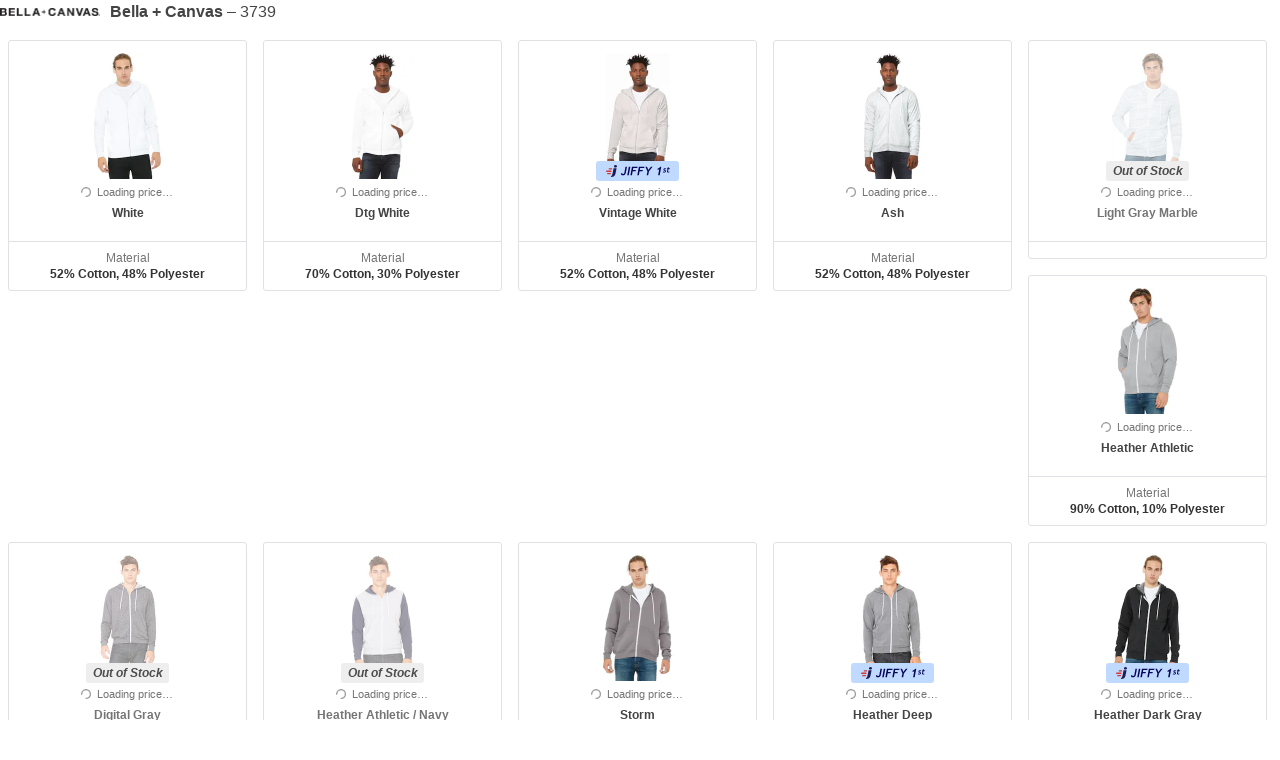

--- FILE ---
content_type: text/html; charset=utf-8
request_url: https://www.jiffy.com/products/314/print_compositions
body_size: 11343
content:
<!doctype html>
<html lang="en">
<head>
  <title>Bella Canvas Unisex Poly-Cotton Sponge Fleece Full-Zip Hoodie 3739 {composition_name} | Jiffy - Jiffy.com</title>
<meta content="width=device-width, initial-scale=1.0, maximum-scale=1" name="viewport">
<meta name="description" content="Jiffy.com has low prices and fast delivery. Shop for cheap Blank Shirts, T-Shirts, Polo Shirts, Tee Shirts Jackets, Knit Shirts, Fleece Pullovers, Denim Shirts, Outerwear, Headgear, Sport Shirts and more.">
<meta name="abstract" content="Jiffy.com has blank T shirts, polo shirts, jackets, knit shirts, fleece pullovers, denim shirts, outerwear, headgear, embroidery, graphics, screen " >
<meta name="author" content="Jiffy.com">

<meta name="p:domain_verify" content="fa939e49ff922c3e4e128b563d24bcfd">
<meta name="store::base_path" content="">

<link href="https://www.jiffy.com/products/314/print_compositions" rel="canonical" />
<link rel="shortcut icon" type="image/x-icon" href="https://jiffy.imgix.net/gen/favicon_v5.ico?ixlib=rb-0.3.5&amp;auto=format" />



  <script>
    try {
      // storage to list of not loaded asset urls
    window.brokenAssetURLs = window.brokenAssetURLs || [];
    } catch (e) {window.Honeybadger?.notify(`[JS] Inline Error ${e}`) || console.error(e);}
</script>

  <script src="https://assets.jiffy.com/packs/polyfills/polyfills-90aa027b202cb81ee134.js" onerror="try { window.brokenAssetURLs.push(this.href || this.src) } catch(e) {}"></script>
  <script src="https://assets.jiffy.com/packs/jiffy/vendors-c3400030f23132a7acb6.js" defer="defer" onerror="try { window.brokenAssetURLs.push(this.href || this.src) } catch(e) {}"></script>
  
  <script src="https://assets.jiffy.com/packs/jiffy/mixpanel-19b2ef2a6625db70dcef.js" defer="defer" onerror="try { window.brokenAssetURLs.push(this.href || this.src) } catch(e) {}"></script>
  <script src="https://assets.jiffy.com/packs/jiffy/grafana-0f8d992d97232508ab5b.js" defer="defer" onerror="try { window.brokenAssetURLs.push(this.href || this.src) } catch(e) {}"></script>
  <script src="https://assets.jiffy.com/packs/jiffy/deliver-to-dcf6439f443167b67fc3.js" defer="defer" onerror="try { window.brokenAssetURLs.push(this.href || this.src) } catch(e) {}"></script>
  <link rel="preload" media="all" href="https://assets.jiffy.com/packs/jiffy/deliver-to.20dc21b008ca338b456a.css" as="style" onload="this.onload=null;this.rel=&#39;stylesheet&#39;" onerror="try { window.brokenAssetURLs.push(this.href || this.src) } catch(e) {}" />
  <link rel="stylesheet" media="all" href="https://assets.jiffy.com/packs/jiffy/application_pdp-us.dbdf7d638d0f4a2ccd52.css" onerror="try { window.brokenAssetURLs.push(this.href || this.src) } catch(e) {}" />
  <script src="https://assets.jiffy.com/packs/jiffy/application_pdp-us-60944086052ed9b610a8.js" defer="defer" onerror="try { window.brokenAssetURLs.push(this.href || this.src) } catch(e) {}"></script>
  <link rel="stylesheet" media="all" href="https://assets.jiffy.com/packs/assets/tailwind.012102bf84f016022171.css" onerror="try { window.brokenAssetURLs.push(this.href || this.src) } catch(e) {}" />



<meta name="csrf-param" content="authenticity_token" />
<meta name="csrf-token" content="BINGMpNxIjqujE9xTvUrHjCja4PzduHL/K3NjKQW9kcyCnRLspwkKLCdro8/kGuSvJNjkN1ucm2wj8ScrEkVJg==" />



  <script>
    try {
      window.ANALYTICS_LOGS_ENABLED = false;
    if (!window.ANALYTICS_LOGS_ENABLED) {
      (function() {
        var c = window.console = window.console || {};
        var noop = function(){};
        var methods = ['log','info','warn','debug','group','groupCollapsed','groupEnd','trace'];
        for (var i = 0; i < methods.length; i++) { c[methods[i]] = noop; }
      })();
    }
    } catch (e) {window.Honeybadger?.notify(`[JS] Inline Error ${e}`) || console.error(e);}
</script>
<link rel="apple-touch-icon" href="https://jiffyimg.imgix.net/gen/touch-icon-iphone-v1.png?ixlib=rb-0.3.5&amp;auto=format">
<link rel="apple-touch-icon" sizes="76x76" href="https://jiffy.imgix.net/gen/touch-icon-ipad-v1.png?ixlib=rb-0.3.5&amp;auto=format">
<link rel="apple-touch-icon" sizes="120x120" href="https://jiffyimg.imgix.net/gen/touch-icon-iphone-retina-v1.png?ixlib=rb-0.3.5&amp;auto=format">
<link rel="apple-touch-icon" sizes="152x152" href="https://jiffy.imgix.net/gen/touch-icon-ipad-retina-v1.png?ixlib=rb-0.3.5&amp;auto=format">
<link rel="dns-prefetch" href="//m.jscdn1.com">
<link rel="dns-prefetch" href="//m.jscdn2.com">
<link rel="dns-prefetch" href="//m.jscdn3.com">
<link rel="dns-prefetch" href="//ajax.googleapis.com">
<link rel="dns-prefetch" href="https://www.googletagmanager.com">
<link rel="dns-prefetch" href="https://analytics.google.com">
<link rel="dns-prefetch" href="//horizon.jiffy.com">
<link rel="manifest" href="/manifest.json">
  <meta name="apple-itunes-app" content="app-id=1582835047,app-argument=https://jiffy.com/products/314/print_compositions" >
<meta name="theme-color" content="#dde4f7">


  <meta name="robots" content="noindex" />
</head>
<body>
  <input type="hidden" name="product_id" value="314">
  
<div class="product-color-picker product-color-picker--print js-product-color-picker-print">
  <div class="product-color-picker-additional-info js-product-color-info-section-container product-color-picker-additional-info--print">
  <div class="product-color-picker-additional-info__brand-wrapper js-product-color-picker-brand-container">
    
  <a aria-label="Manufacturer" href="/?brand=Bella+%2B+Canvas"><img class="product-color-picker-additional-info__brand-logo" alt="" onerror="this.parentElement.hidden=true" src="https://jiffyimg.imgix.net/brands/f23142778d423b3437b1cbef04dc335d.png?ixlib=rb-0.3.5&amp;auto=format&amp;h=87&amp;w=134&amp;fit=clip&amp;q=20&amp;dpr=3" /></a>

    <a class="product-color-picker-additional-info__link" href="/bellacanvas-3739.html?ac=Heather+Deep">
      <div class="product-color-picker-additional-info__brand-name">Bella + Canvas</div>
      &nbsp;&ndash;&nbsp;3739
</a>  </div>
</div>


  <div class="product-color-picker__pdp-wrapper">
      
<a class="product-color-picker__item product-color-picker__item--stacked js-color-variant-selector product-color-picker__item--loading" data-color="White" data-picker-type="piece" data-color-group="White" data-composition-id="2171" data-show-estimates="true" data-mixpanel="{&quot;color&quot;:&quot;White&quot;,&quot;is_jiffy_first&quot;:false,&quot;price&quot;:null,&quot;materials&quot;:&quot;52% Cotton, 48% Polyester&quot;,&quot;is_low_stock&quot;:false,&quot;is_out_of_stock&quot;:false}" data-softness="{&quot;score&quot;:&quot;4.8&quot;,&quot;percentage&quot;:96}" href="/bellacanvas-3739.html?ac=White">
    <img class="product-color-picker__item-image eagerload" alt="" data-src="https://jiffyimg.imgix.net/05dfcc333e24a3.jpg?ixlib=rb-0.3.5&amp;auto=format&amp;fit=fill&amp;fill=solid&amp;trim-color=FFFFFF&amp;trim=color&amp;trim-tol=8&amp;w=83&amp;h=126&amp;q=40&amp;dpr=2" width="83" height="126" src="https://jiffyimg.imgix.net/05dfcc333e24a3.jpg?ixlib=rb-0.3.5&amp;auto=format&amp;fit=fill&amp;fill=solid&amp;trim-color=FFFFFF&amp;trim=color&amp;trim-tol=8&amp;w=83&amp;h=126&amp;q=40&amp;dpr=2" />
    <div class="product-color-picker__minimal-amount js-composition-minimal-amount" data-composition-name="White">
        <div class="product-color-picker__minimal-amount-loading" data-testid="price-loading">
          <div class="spinner product-color-picker__minimal-amount-loading-spinner"><img alt="Loading…" class="spinner__image" src="https://jiffyimg.imgix.net/gen/spinner-grey.png?ixlib=rb-0.3.5&amp;auto=format" /></div>
          <span class="product-color-picker__minimal-amount-loading-text">Loading price…</span>
        </div>
    </div>

  <div class="product-color-picker__item-name">
    <span>White</span>
  </div>


  <div class="product-color-picker__material-container js-product-color-picker-material-container">
      <div class="product-color-picker__material-header">Material</div>
      <div class="product-color-picker__material-content">
        52% Cotton, 48% Polyester
      </div>
  </div>

</a>

      
<a class="product-color-picker__item product-color-picker__item--stacked js-color-variant-selector product-color-picker__item--loading" data-color="Dtg White" data-picker-type="piece" data-color-group="White" data-composition-id="106479" data-show-estimates="true" data-mixpanel="{&quot;color&quot;:&quot;Dtg White&quot;,&quot;is_jiffy_first&quot;:false,&quot;price&quot;:null,&quot;materials&quot;:&quot;70% Cotton, 30% Polyester&quot;,&quot;is_low_stock&quot;:false,&quot;is_out_of_stock&quot;:false}" data-softness="{&quot;score&quot;:&quot;4.8&quot;,&quot;percentage&quot;:96}" href="/bellacanvas-3739.html?ac=Dtg+White">
    <img class="product-color-picker__item-image eagerload" alt="" data-src="https://jiffyimg.imgix.net/d6c9e010553082.jpg?ixlib=rb-0.3.5&amp;auto=format&amp;fit=fill&amp;fill=solid&amp;trim-color=FFFFFF&amp;trim=color&amp;trim-tol=8&amp;w=83&amp;h=126&amp;q=40&amp;dpr=2" width="83" height="126" src="https://jiffyimg.imgix.net/d6c9e010553082.jpg?ixlib=rb-0.3.5&amp;auto=format&amp;fit=fill&amp;fill=solid&amp;trim-color=FFFFFF&amp;trim=color&amp;trim-tol=8&amp;w=83&amp;h=126&amp;q=40&amp;dpr=2" />
    <div class="product-color-picker__minimal-amount js-composition-minimal-amount" data-composition-name="Dtg White">
        <div class="product-color-picker__minimal-amount-loading" data-testid="price-loading">
          <div class="spinner product-color-picker__minimal-amount-loading-spinner"><img alt="Loading…" class="spinner__image" src="https://jiffyimg.imgix.net/gen/spinner-grey.png?ixlib=rb-0.3.5&amp;auto=format" /></div>
          <span class="product-color-picker__minimal-amount-loading-text">Loading price…</span>
        </div>
    </div>

  <div class="product-color-picker__item-name">
    <span>Dtg White</span>
  </div>


  <div class="product-color-picker__material-container js-product-color-picker-material-container">
      <div class="product-color-picker__material-header">Material</div>
      <div class="product-color-picker__material-content">
        70% Cotton, 30% Polyester
      </div>
  </div>

</a>

      
<a class="product-color-picker__item product-color-picker__item--stacked js-color-variant-selector product-color-picker__item--loading product-color-picker__item--jiffy-1st" data-color="Vintage White" data-picker-type="piece" data-color-group="White" data-composition-id="106482" data-show-estimates="true" data-mixpanel="{&quot;color&quot;:&quot;Vintage White&quot;,&quot;is_jiffy_first&quot;:true,&quot;price&quot;:null,&quot;materials&quot;:&quot;52% Cotton, 48% Polyester&quot;,&quot;is_low_stock&quot;:false,&quot;is_out_of_stock&quot;:false}" data-softness="{&quot;score&quot;:&quot;4.8&quot;,&quot;percentage&quot;:96}" href="/bellacanvas-3739.html?ac=Vintage+White">
    <img class="product-color-picker__item-image eagerload" alt="" data-src="https://jiffy.imgix.net/1507c05078b897.jpg?ixlib=rb-0.3.5&amp;auto=format&amp;fit=fill&amp;fill=solid&amp;trim-color=FFFFFF&amp;trim=color&amp;trim-tol=8&amp;w=83&amp;h=126&amp;q=40&amp;dpr=2" width="83" height="126" src="https://jiffy.imgix.net/1507c05078b897.jpg?ixlib=rb-0.3.5&amp;auto=format&amp;fit=fill&amp;fill=solid&amp;trim-color=FFFFFF&amp;trim=color&amp;trim-tol=8&amp;w=83&amp;h=126&amp;q=40&amp;dpr=2" />
    <div class="product-color-picker__minimal-amount js-composition-minimal-amount" data-composition-name="Vintage White">
        <div class="product-color-picker__minimal-amount-loading" data-testid="price-loading">
          <div class="spinner product-color-picker__minimal-amount-loading-spinner"><img alt="Loading…" class="spinner__image" src="https://jiffyimg.imgix.net/gen/spinner-grey.png?ixlib=rb-0.3.5&amp;auto=format" /></div>
          <span class="product-color-picker__minimal-amount-loading-text">Loading price…</span>
        </div>
    </div>

  <div class="product-color-picker__item-name">
    <span>Vintage White</span>
  </div>


  <div class="product-color-picker__material-container js-product-color-picker-material-container">
      <div class="product-color-picker__material-header">Material</div>
      <div class="product-color-picker__material-content">
        52% Cotton, 48% Polyester
      </div>
  </div>

    <div class="product-color-picker__item-badge-wrapper js-jiffy-first-toggle-compositions" data-composition-id="106482">
      <div
  aria-labelledby="j1-popup-content"
  class="j1-badge j1-badge--no-hand"
  data-popup-position=""
  data-testid="j1-badge"
  tabindex="-1"
>
    <svg class="icon icon--svg icon--jiffy-1-st j1-badge__icon" role="img" aria-label="Icon for Jiffy 1st"><use xlink:href="/assets/jiffy_sprite.bef308e68d6bc438636b.svgchunk.svg#jiffy-1-st"></use></svg>
    Jiffy 1st
</div>

    </div>
</a>

      
<a class="product-color-picker__item product-color-picker__item--stacked js-color-variant-selector product-color-picker__item--loading" data-color="Ash" data-picker-type="piece" data-color-group="Gray" data-composition-id="106483" data-show-estimates="true" data-mixpanel="{&quot;color&quot;:&quot;Ash&quot;,&quot;is_jiffy_first&quot;:false,&quot;price&quot;:null,&quot;materials&quot;:&quot;52% Cotton, 48% Polyester&quot;,&quot;is_low_stock&quot;:false,&quot;is_out_of_stock&quot;:false}" data-softness="{&quot;score&quot;:&quot;4.8&quot;,&quot;percentage&quot;:96}" href="/bellacanvas-3739.html?ac=Ash">
    <img class="product-color-picker__item-image eagerload" alt="" data-src="https://jiffy.imgix.net/aef7a163b49b3f.jpg?ixlib=rb-0.3.5&amp;auto=format&amp;fit=fill&amp;fill=solid&amp;trim-color=FFFFFF&amp;trim=color&amp;trim-tol=8&amp;w=83&amp;h=126&amp;q=40&amp;dpr=2" width="83" height="126" src="https://jiffy.imgix.net/aef7a163b49b3f.jpg?ixlib=rb-0.3.5&amp;auto=format&amp;fit=fill&amp;fill=solid&amp;trim-color=FFFFFF&amp;trim=color&amp;trim-tol=8&amp;w=83&amp;h=126&amp;q=40&amp;dpr=2" />
    <div class="product-color-picker__minimal-amount js-composition-minimal-amount" data-composition-name="Ash">
        <div class="product-color-picker__minimal-amount-loading" data-testid="price-loading">
          <div class="spinner product-color-picker__minimal-amount-loading-spinner"><img alt="Loading…" class="spinner__image" src="https://jiffyimg.imgix.net/gen/spinner-grey.png?ixlib=rb-0.3.5&amp;auto=format" /></div>
          <span class="product-color-picker__minimal-amount-loading-text">Loading price…</span>
        </div>
    </div>

  <div class="product-color-picker__item-name">
    <span>Ash</span>
  </div>


  <div class="product-color-picker__material-container js-product-color-picker-material-container">
      <div class="product-color-picker__material-header">Material</div>
      <div class="product-color-picker__material-content">
        52% Cotton, 48% Polyester
      </div>
  </div>

</a>

      
<a class="product-color-picker__item product-color-picker__item--stacked js-color-variant-selector product-color-picker__item--loading product-color-picker__item--out-of-stock" data-color="Light Gray Marble" data-picker-type="piece" data-color-group="Gray" data-composition-id="2159" data-show-estimates="false" data-mixpanel="{&quot;color&quot;:&quot;Light Gray Marble&quot;,&quot;is_jiffy_first&quot;:false,&quot;price&quot;:null,&quot;materials&quot;:&quot;&quot;,&quot;is_low_stock&quot;:false,&quot;is_out_of_stock&quot;:true}" data-softness="{&quot;score&quot;:&quot;4.8&quot;,&quot;percentage&quot;:96}" href="/bellacanvas-3739.html?ac=Light+Gray+Marble">
    <img class="product-color-picker__item-image eagerload" alt="" data-src="https://jiffyimg.imgix.net/7230a36537aae7.jpg?ixlib=rb-0.3.5&amp;auto=format&amp;fit=fill&amp;fill=solid&amp;trim-color=FFFFFF&amp;trim=color&amp;trim-tol=8&amp;w=83&amp;h=126&amp;q=40&amp;dpr=2" width="83" height="126" src="https://jiffyimg.imgix.net/7230a36537aae7.jpg?ixlib=rb-0.3.5&amp;auto=format&amp;fit=fill&amp;fill=solid&amp;trim-color=FFFFFF&amp;trim=color&amp;trim-tol=8&amp;w=83&amp;h=126&amp;q=40&amp;dpr=2" />
    <div class="product-color-picker__minimal-amount js-composition-minimal-amount" data-composition-name="Light Gray Marble">
        <div class="product-color-picker__minimal-amount-loading" data-testid="price-loading">
          <div class="spinner product-color-picker__minimal-amount-loading-spinner"><img alt="Loading…" class="spinner__image" src="https://jiffyimg.imgix.net/gen/spinner-grey.png?ixlib=rb-0.3.5&amp;auto=format" /></div>
          <span class="product-color-picker__minimal-amount-loading-text">Loading price…</span>
        </div>
    </div>

  <div class="product-color-picker__item-name">
    <span>Light Gray Marble</span>
  </div>


  <div class="product-color-picker__material-container js-product-color-picker-material-container">
  </div>

    <div class="product-color-picker__item-badge-wrapper js-out-of-stock-toggle-compositions">
      <div class="product-color-picker__out-of-stock-badge">Out of Stock</div>
    </div>
</a>

      
<a class="product-color-picker__item product-color-picker__item--stacked js-color-variant-selector product-color-picker__item--loading" data-color="Heather Athletic" data-picker-type="piece" data-color-group="Gray" data-composition-id="2147" data-show-estimates="true" data-mixpanel="{&quot;color&quot;:&quot;Heather Athletic&quot;,&quot;is_jiffy_first&quot;:false,&quot;price&quot;:null,&quot;materials&quot;:&quot;90% Cotton, 10% Polyester&quot;,&quot;is_low_stock&quot;:false,&quot;is_out_of_stock&quot;:false}" data-softness="{&quot;score&quot;:&quot;4.8&quot;,&quot;percentage&quot;:96}" href="/bellacanvas-3739.html?ac=Heather+Athletic">
    <img class="product-color-picker__item-image eagerload" alt="" data-src="https://jiffyimg.imgix.net/79b896b5ee1c4b.jpg?ixlib=rb-0.3.5&amp;auto=format&amp;fit=fill&amp;fill=solid&amp;trim-color=FFFFFF&amp;trim=color&amp;trim-tol=8&amp;w=83&amp;h=126&amp;q=40&amp;dpr=2" width="83" height="126" src="https://jiffyimg.imgix.net/79b896b5ee1c4b.jpg?ixlib=rb-0.3.5&amp;auto=format&amp;fit=fill&amp;fill=solid&amp;trim-color=FFFFFF&amp;trim=color&amp;trim-tol=8&amp;w=83&amp;h=126&amp;q=40&amp;dpr=2" />
    <div class="product-color-picker__minimal-amount js-composition-minimal-amount" data-composition-name="Heather Athletic">
        <div class="product-color-picker__minimal-amount-loading" data-testid="price-loading">
          <div class="spinner product-color-picker__minimal-amount-loading-spinner"><img alt="Loading…" class="spinner__image" src="https://jiffyimg.imgix.net/gen/spinner-grey.png?ixlib=rb-0.3.5&amp;auto=format" /></div>
          <span class="product-color-picker__minimal-amount-loading-text">Loading price…</span>
        </div>
    </div>

  <div class="product-color-picker__item-name">
    <span>Heather Athletic</span>
  </div>


  <div class="product-color-picker__material-container js-product-color-picker-material-container">
      <div class="product-color-picker__material-header">Material</div>
      <div class="product-color-picker__material-content">
        90% Cotton, 10% Polyester
      </div>
  </div>

</a>

      
<a class="product-color-picker__item product-color-picker__item--stacked js-color-variant-selector product-color-picker__item--loading product-color-picker__item--out-of-stock" data-color="Digital Gray" data-picker-type="piece" data-color-group="Gray" data-composition-id="2157" data-show-estimates="false" data-mixpanel="{&quot;color&quot;:&quot;Digital Gray&quot;,&quot;is_jiffy_first&quot;:false,&quot;price&quot;:null,&quot;materials&quot;:&quot;&quot;,&quot;is_low_stock&quot;:false,&quot;is_out_of_stock&quot;:true}" data-softness="{&quot;score&quot;:&quot;4.8&quot;,&quot;percentage&quot;:96}" href="/bellacanvas-3739.html?ac=Digital+Gray">
    <img class="product-color-picker__item-image eagerload" alt="" data-src="https://jiffy.imgix.net/2db07a613d7cae.png?ixlib=rb-0.3.5&amp;auto=format&amp;fit=fill&amp;fill=solid&amp;trim-color=FFFFFF&amp;trim=color&amp;trim-tol=8&amp;w=83&amp;h=126&amp;q=40&amp;dpr=2" width="83" height="126" src="https://jiffy.imgix.net/2db07a613d7cae.png?ixlib=rb-0.3.5&amp;auto=format&amp;fit=fill&amp;fill=solid&amp;trim-color=FFFFFF&amp;trim=color&amp;trim-tol=8&amp;w=83&amp;h=126&amp;q=40&amp;dpr=2" />
    <div class="product-color-picker__minimal-amount js-composition-minimal-amount" data-composition-name="Digital Gray">
        <div class="product-color-picker__minimal-amount-loading" data-testid="price-loading">
          <div class="spinner product-color-picker__minimal-amount-loading-spinner"><img alt="Loading…" class="spinner__image" src="https://jiffyimg.imgix.net/gen/spinner-grey.png?ixlib=rb-0.3.5&amp;auto=format" /></div>
          <span class="product-color-picker__minimal-amount-loading-text">Loading price…</span>
        </div>
    </div>

  <div class="product-color-picker__item-name">
    <span>Digital Gray</span>
  </div>


  <div class="product-color-picker__material-container js-product-color-picker-material-container">
  </div>

    <div class="product-color-picker__item-badge-wrapper js-out-of-stock-toggle-compositions">
      <div class="product-color-picker__out-of-stock-badge">Out of Stock</div>
    </div>
</a>

      
<a class="product-color-picker__item product-color-picker__item--stacked js-color-variant-selector product-color-picker__item--loading product-color-picker__item--out-of-stock" data-color="Heather Athletic / Navy" data-picker-type="piece" data-color-group="Gray" data-composition-id="2148" data-show-estimates="false" data-mixpanel="{&quot;color&quot;:&quot;Heather Athletic / Navy&quot;,&quot;is_jiffy_first&quot;:false,&quot;price&quot;:null,&quot;materials&quot;:&quot;&quot;,&quot;is_low_stock&quot;:false,&quot;is_out_of_stock&quot;:true}" data-softness="{&quot;score&quot;:&quot;4.8&quot;,&quot;percentage&quot;:96}" href="/bellacanvas-3739.html?ac=Heather+Athletic+%2F+Navy">
    <img class="product-color-picker__item-image eagerload" alt="" data-src="https://jiffy.imgix.net/4801a61541df27.jpg?ixlib=rb-0.3.5&amp;auto=format&amp;fit=fill&amp;fill=solid&amp;trim-color=FFFFFF&amp;trim=color&amp;trim-tol=8&amp;w=83&amp;h=126&amp;q=40&amp;dpr=2" width="83" height="126" src="https://jiffy.imgix.net/4801a61541df27.jpg?ixlib=rb-0.3.5&amp;auto=format&amp;fit=fill&amp;fill=solid&amp;trim-color=FFFFFF&amp;trim=color&amp;trim-tol=8&amp;w=83&amp;h=126&amp;q=40&amp;dpr=2" />
    <div class="product-color-picker__minimal-amount js-composition-minimal-amount" data-composition-name="Heather Athletic / Navy">
        <div class="product-color-picker__minimal-amount-loading" data-testid="price-loading">
          <div class="spinner product-color-picker__minimal-amount-loading-spinner"><img alt="Loading…" class="spinner__image" src="https://jiffyimg.imgix.net/gen/spinner-grey.png?ixlib=rb-0.3.5&amp;auto=format" /></div>
          <span class="product-color-picker__minimal-amount-loading-text">Loading price…</span>
        </div>
    </div>

  <div class="product-color-picker__item-name">
    <span>Heather Athletic / Navy</span>
  </div>


  <div class="product-color-picker__material-container js-product-color-picker-material-container">
  </div>

    <div class="product-color-picker__item-badge-wrapper js-out-of-stock-toggle-compositions">
      <div class="product-color-picker__out-of-stock-badge">Out of Stock</div>
    </div>
</a>

      
<a class="product-color-picker__item product-color-picker__item--stacked js-color-variant-selector product-color-picker__item--loading" data-color="Storm" data-picker-type="piece" data-color-group="Gray" data-composition-id="64349" data-show-estimates="true" data-mixpanel="{&quot;color&quot;:&quot;Storm&quot;,&quot;is_jiffy_first&quot;:false,&quot;price&quot;:null,&quot;materials&quot;:&quot;52% Cotton, 48% Polyester&quot;,&quot;is_low_stock&quot;:false,&quot;is_out_of_stock&quot;:false}" data-softness="{&quot;score&quot;:&quot;4.8&quot;,&quot;percentage&quot;:96}" href="/bellacanvas-3739.html?ac=Storm">
    <img class="product-color-picker__item-image eagerload" alt="" data-src="https://jiffyimg.imgix.net/76d042c3b80455.jpg?ixlib=rb-0.3.5&amp;auto=format&amp;fit=fill&amp;fill=solid&amp;trim-color=FFFFFF&amp;trim=color&amp;trim-tol=8&amp;w=83&amp;h=126&amp;q=40&amp;dpr=2" width="83" height="126" src="https://jiffyimg.imgix.net/76d042c3b80455.jpg?ixlib=rb-0.3.5&amp;auto=format&amp;fit=fill&amp;fill=solid&amp;trim-color=FFFFFF&amp;trim=color&amp;trim-tol=8&amp;w=83&amp;h=126&amp;q=40&amp;dpr=2" />
    <div class="product-color-picker__minimal-amount js-composition-minimal-amount" data-composition-name="Storm">
        <div class="product-color-picker__minimal-amount-loading" data-testid="price-loading">
          <div class="spinner product-color-picker__minimal-amount-loading-spinner"><img alt="Loading…" class="spinner__image" src="https://jiffyimg.imgix.net/gen/spinner-grey.png?ixlib=rb-0.3.5&amp;auto=format" /></div>
          <span class="product-color-picker__minimal-amount-loading-text">Loading price…</span>
        </div>
    </div>

  <div class="product-color-picker__item-name">
    <span>Storm</span>
  </div>


  <div class="product-color-picker__material-container js-product-color-picker-material-container">
      <div class="product-color-picker__material-header">Material</div>
      <div class="product-color-picker__material-content">
        52% Cotton, 48% Polyester
      </div>
  </div>

</a>

      
<a class="product-color-picker__item product-color-picker__item--stacked js-color-variant-selector product-color-picker__item--loading product-color-picker__item--jiffy-1st" data-color="Heather Deep" data-picker-type="piece" data-color-group="Gray" data-composition-id="2154" data-show-estimates="true" data-mixpanel="{&quot;color&quot;:&quot;Heather Deep&quot;,&quot;is_jiffy_first&quot;:true,&quot;price&quot;:null,&quot;materials&quot;:&quot;52% Cotton, 48% Polyester&quot;,&quot;is_low_stock&quot;:false,&quot;is_out_of_stock&quot;:false}" data-softness="{&quot;score&quot;:&quot;4.8&quot;,&quot;percentage&quot;:96}" href="/bellacanvas-3739.html?ac=Heather+Deep">
    <img class="product-color-picker__item-image eagerload" alt="" data-src="https://jiffyimg.imgix.net/18a5291dffb6b7.jpg?ixlib=rb-0.3.5&amp;auto=format&amp;fit=fill&amp;fill=solid&amp;trim-color=FFFFFF&amp;trim=color&amp;trim-tol=8&amp;w=83&amp;h=126&amp;q=40&amp;dpr=2" width="83" height="126" src="https://jiffyimg.imgix.net/18a5291dffb6b7.jpg?ixlib=rb-0.3.5&amp;auto=format&amp;fit=fill&amp;fill=solid&amp;trim-color=FFFFFF&amp;trim=color&amp;trim-tol=8&amp;w=83&amp;h=126&amp;q=40&amp;dpr=2" />
    <div class="product-color-picker__minimal-amount js-composition-minimal-amount" data-composition-name="Heather Deep">
        <div class="product-color-picker__minimal-amount-loading" data-testid="price-loading">
          <div class="spinner product-color-picker__minimal-amount-loading-spinner"><img alt="Loading…" class="spinner__image" src="https://jiffyimg.imgix.net/gen/spinner-grey.png?ixlib=rb-0.3.5&amp;auto=format" /></div>
          <span class="product-color-picker__minimal-amount-loading-text">Loading price…</span>
        </div>
    </div>

  <div class="product-color-picker__item-name">
    <span>Heather Deep</span>
  </div>


  <div class="product-color-picker__material-container js-product-color-picker-material-container">
      <div class="product-color-picker__material-header">Material</div>
      <div class="product-color-picker__material-content">
        52% Cotton, 48% Polyester
      </div>
  </div>

    <div class="product-color-picker__item-badge-wrapper js-jiffy-first-toggle-compositions" data-composition-id="2154">
      <div
  aria-labelledby="j1-popup-content"
  class="j1-badge j1-badge--no-hand"
  data-popup-position=""
  data-testid="j1-badge"
  tabindex="-1"
>
    <svg class="icon icon--svg icon--jiffy-1-st j1-badge__icon" role="img" aria-label="Icon for Jiffy 1st"><use xlink:href="/assets/jiffy_sprite.bef308e68d6bc438636b.svgchunk.svg#jiffy-1-st"></use></svg>
    Jiffy 1st
</div>

    </div>
</a>

      
<a class="product-color-picker__item product-color-picker__item--stacked js-color-variant-selector product-color-picker__item--loading product-color-picker__item--jiffy-1st" data-color="Heather Dark Gray" data-picker-type="piece" data-color-group="Gray" data-composition-id="2153" data-show-estimates="true" data-mixpanel="{&quot;color&quot;:&quot;Heather Dark Gray&quot;,&quot;is_jiffy_first&quot;:true,&quot;price&quot;:null,&quot;materials&quot;:&quot;52% Cotton, 48% Polyester&quot;,&quot;is_low_stock&quot;:false,&quot;is_out_of_stock&quot;:false}" data-softness="{&quot;score&quot;:&quot;4.8&quot;,&quot;percentage&quot;:96}" href="/bellacanvas-3739.html?ac=Heather+Dark+Gray">
    <img class="product-color-picker__item-image eagerload" alt="" data-src="https://jiffyimg.imgix.net/46e26b601a13f4.jpg?ixlib=rb-0.3.5&amp;auto=format&amp;fit=fill&amp;fill=solid&amp;trim-color=FFFFFF&amp;trim=color&amp;trim-tol=8&amp;w=83&amp;h=126&amp;q=40&amp;dpr=2" width="83" height="126" src="https://jiffyimg.imgix.net/46e26b601a13f4.jpg?ixlib=rb-0.3.5&amp;auto=format&amp;fit=fill&amp;fill=solid&amp;trim-color=FFFFFF&amp;trim=color&amp;trim-tol=8&amp;w=83&amp;h=126&amp;q=40&amp;dpr=2" />
    <div class="product-color-picker__minimal-amount js-composition-minimal-amount" data-composition-name="Heather Dark Gray">
        <div class="product-color-picker__minimal-amount-loading" data-testid="price-loading">
          <div class="spinner product-color-picker__minimal-amount-loading-spinner"><img alt="Loading…" class="spinner__image" src="https://jiffyimg.imgix.net/gen/spinner-grey.png?ixlib=rb-0.3.5&amp;auto=format" /></div>
          <span class="product-color-picker__minimal-amount-loading-text">Loading price…</span>
        </div>
    </div>

  <div class="product-color-picker__item-name">
    <span>Heather Dark Gray</span>
  </div>


  <div class="product-color-picker__material-container js-product-color-picker-material-container">
      <div class="product-color-picker__material-header">Material</div>
      <div class="product-color-picker__material-content">
        52% Cotton, 48% Polyester
      </div>
  </div>

    <div class="product-color-picker__item-badge-wrapper js-jiffy-first-toggle-compositions" data-composition-id="2153">
      <div
  aria-labelledby="j1-popup-content"
  class="j1-badge j1-badge--no-hand"
  data-popup-position=""
  data-testid="j1-badge"
  tabindex="-1"
>
    <svg class="icon icon--svg icon--jiffy-1-st j1-badge__icon" role="img" aria-label="Icon for Jiffy 1st"><use xlink:href="/assets/jiffy_sprite.bef308e68d6bc438636b.svgchunk.svg#jiffy-1-st"></use></svg>
    Jiffy 1st
</div>

    </div>
</a>

      
<a class="product-color-picker__item product-color-picker__item--stacked js-color-variant-selector product-color-picker__item--loading" data-color="Asphalt" data-picker-type="piece" data-color-group="Gray" data-composition-id="2146" data-show-estimates="true" data-mixpanel="{&quot;color&quot;:&quot;Asphalt&quot;,&quot;is_jiffy_first&quot;:false,&quot;price&quot;:null,&quot;materials&quot;:&quot;52% Cotton, 48% Polyester&quot;,&quot;is_low_stock&quot;:false,&quot;is_out_of_stock&quot;:false}" data-softness="{&quot;score&quot;:&quot;4.8&quot;,&quot;percentage&quot;:96}" href="/bellacanvas-3739.html?ac=Asphalt">
    <img class="product-color-picker__item-image eagerload" alt="" data-src="https://jiffy.imgix.net/7eae37ac154bd6.jpg?ixlib=rb-0.3.5&amp;auto=format&amp;fit=fill&amp;fill=solid&amp;trim-color=FFFFFF&amp;trim=color&amp;trim-tol=8&amp;w=83&amp;h=126&amp;q=40&amp;dpr=2" width="83" height="126" src="https://jiffy.imgix.net/7eae37ac154bd6.jpg?ixlib=rb-0.3.5&amp;auto=format&amp;fit=fill&amp;fill=solid&amp;trim-color=FFFFFF&amp;trim=color&amp;trim-tol=8&amp;w=83&amp;h=126&amp;q=40&amp;dpr=2" />
    <div class="product-color-picker__minimal-amount js-composition-minimal-amount" data-composition-name="Asphalt">
        <div class="product-color-picker__minimal-amount-loading" data-testid="price-loading">
          <div class="spinner product-color-picker__minimal-amount-loading-spinner"><img alt="Loading…" class="spinner__image" src="https://jiffyimg.imgix.net/gen/spinner-grey.png?ixlib=rb-0.3.5&amp;auto=format" /></div>
          <span class="product-color-picker__minimal-amount-loading-text">Loading price…</span>
        </div>
    </div>

  <div class="product-color-picker__item-name">
    <span>Asphalt</span>
  </div>


  <div class="product-color-picker__material-container js-product-color-picker-material-container">
      <div class="product-color-picker__material-header">Material</div>
      <div class="product-color-picker__material-content">
        52% Cotton, 48% Polyester
      </div>
  </div>

</a>

      
<a class="product-color-picker__item product-color-picker__item--stacked js-color-variant-selector product-color-picker__item--loading product-color-picker__item--out-of-stock" data-color="Heather Dark Gray / Black" data-picker-type="piece" data-color-group="Gray" data-composition-id="2151" data-show-estimates="false" data-mixpanel="{&quot;color&quot;:&quot;Heather Dark Gray / Black&quot;,&quot;is_jiffy_first&quot;:false,&quot;price&quot;:null,&quot;materials&quot;:&quot;52% Cotton, 48% Polyester&quot;,&quot;is_low_stock&quot;:false,&quot;is_out_of_stock&quot;:true}" data-softness="{&quot;score&quot;:&quot;4.8&quot;,&quot;percentage&quot;:96}" href="/bellacanvas-3739.html?ac=Heather+Dark+Gray+%2F+Black">
    <img class="product-color-picker__item-image eagerload" alt="" data-src="https://jiffyimg.imgix.net/14ba9681fcdbee.jpg?ixlib=rb-0.3.5&amp;auto=format&amp;fit=fill&amp;fill=solid&amp;trim-color=FFFFFF&amp;trim=color&amp;trim-tol=8&amp;w=83&amp;h=126&amp;q=40&amp;dpr=2" width="83" height="126" src="https://jiffyimg.imgix.net/14ba9681fcdbee.jpg?ixlib=rb-0.3.5&amp;auto=format&amp;fit=fill&amp;fill=solid&amp;trim-color=FFFFFF&amp;trim=color&amp;trim-tol=8&amp;w=83&amp;h=126&amp;q=40&amp;dpr=2" />
    <div class="product-color-picker__minimal-amount js-composition-minimal-amount" data-composition-name="Heather Dark Gray / Black">
        <div class="product-color-picker__minimal-amount-loading" data-testid="price-loading">
          <div class="spinner product-color-picker__minimal-amount-loading-spinner"><img alt="Loading…" class="spinner__image" src="https://jiffyimg.imgix.net/gen/spinner-grey.png?ixlib=rb-0.3.5&amp;auto=format" /></div>
          <span class="product-color-picker__minimal-amount-loading-text">Loading price…</span>
        </div>
    </div>

  <div class="product-color-picker__item-name">
    <span>Heather Dark Gray / Black</span>
  </div>


  <div class="product-color-picker__material-container js-product-color-picker-material-container">
      <div class="product-color-picker__material-header">Material</div>
      <div class="product-color-picker__material-content">
        52% Cotton, 48% Polyester
      </div>
  </div>

    <div class="product-color-picker__item-badge-wrapper js-out-of-stock-toggle-compositions">
      <div class="product-color-picker__out-of-stock-badge">Out of Stock</div>
    </div>
</a>

      
<a class="product-color-picker__item product-color-picker__item--stacked js-color-variant-selector product-color-picker__item--loading product-color-picker__item--jiffy-1st" data-color="Dark Gray" data-picker-type="piece" data-color-group="Gray" data-composition-id="2152" data-show-estimates="true" data-mixpanel="{&quot;color&quot;:&quot;Dark Gray&quot;,&quot;is_jiffy_first&quot;:true,&quot;price&quot;:null,&quot;materials&quot;:&quot;52% Cotton, 48% Polyester&quot;,&quot;is_low_stock&quot;:false,&quot;is_out_of_stock&quot;:false}" data-softness="{&quot;score&quot;:&quot;4.8&quot;,&quot;percentage&quot;:96}" href="/bellacanvas-3739.html?ac=Dark+Gray">
    <img class="product-color-picker__item-image eagerload" alt="" data-src="https://jiffy.imgix.net/97c43c62f2f769.jpg?ixlib=rb-0.3.5&amp;auto=format&amp;fit=fill&amp;fill=solid&amp;trim-color=FFFFFF&amp;trim=color&amp;trim-tol=8&amp;w=83&amp;h=126&amp;q=40&amp;dpr=2" width="83" height="126" src="https://jiffy.imgix.net/97c43c62f2f769.jpg?ixlib=rb-0.3.5&amp;auto=format&amp;fit=fill&amp;fill=solid&amp;trim-color=FFFFFF&amp;trim=color&amp;trim-tol=8&amp;w=83&amp;h=126&amp;q=40&amp;dpr=2" />
    <div class="product-color-picker__minimal-amount js-composition-minimal-amount" data-composition-name="Dark Gray">
        <div class="product-color-picker__minimal-amount-loading" data-testid="price-loading">
          <div class="spinner product-color-picker__minimal-amount-loading-spinner"><img alt="Loading…" class="spinner__image" src="https://jiffyimg.imgix.net/gen/spinner-grey.png?ixlib=rb-0.3.5&amp;auto=format" /></div>
          <span class="product-color-picker__minimal-amount-loading-text">Loading price…</span>
        </div>
    </div>

  <div class="product-color-picker__item-name">
    <span>Dark Gray</span>
  </div>


  <div class="product-color-picker__material-container js-product-color-picker-material-container">
      <div class="product-color-picker__material-header">Material</div>
      <div class="product-color-picker__material-content">
        52% Cotton, 48% Polyester
      </div>
  </div>

    <div class="product-color-picker__item-badge-wrapper js-jiffy-first-toggle-compositions" data-composition-id="2152">
      <div
  aria-labelledby="j1-popup-content"
  class="j1-badge j1-badge--no-hand"
  data-popup-position=""
  data-testid="j1-badge"
  tabindex="-1"
>
    <svg class="icon icon--svg icon--jiffy-1-st j1-badge__icon" role="img" aria-label="Icon for Jiffy 1st"><use xlink:href="/assets/jiffy_sprite.bef308e68d6bc438636b.svgchunk.svg#jiffy-1-st"></use></svg>
    Jiffy 1st
</div>

    </div>
</a>

      
<a class="product-color-picker__item product-color-picker__item--stacked js-color-variant-selector product-color-picker__item--loading" data-color="Dtg Dark Gray" data-picker-type="piece" data-color-group="Gray" data-composition-id="106478" data-show-estimates="true" data-mixpanel="{&quot;color&quot;:&quot;Dtg Dark Gray&quot;,&quot;is_jiffy_first&quot;:false,&quot;price&quot;:null,&quot;materials&quot;:&quot;52% Cotton, 48% Polyester&quot;,&quot;is_low_stock&quot;:false,&quot;is_out_of_stock&quot;:false}" data-softness="{&quot;score&quot;:&quot;4.8&quot;,&quot;percentage&quot;:96}" href="/bellacanvas-3739.html?ac=Dtg+Dark+Gray">
    <img class="product-color-picker__item-image eagerload" alt="" data-src="https://jiffyimg.imgix.net/50dd8d61f486bb.jpg?ixlib=rb-0.3.5&amp;auto=format&amp;fit=fill&amp;fill=solid&amp;trim-color=FFFFFF&amp;trim=color&amp;trim-tol=8&amp;w=83&amp;h=126&amp;q=40&amp;dpr=2" width="83" height="126" src="https://jiffyimg.imgix.net/50dd8d61f486bb.jpg?ixlib=rb-0.3.5&amp;auto=format&amp;fit=fill&amp;fill=solid&amp;trim-color=FFFFFF&amp;trim=color&amp;trim-tol=8&amp;w=83&amp;h=126&amp;q=40&amp;dpr=2" />
    <div class="product-color-picker__minimal-amount js-composition-minimal-amount" data-composition-name="Dtg Dark Gray">
        <div class="product-color-picker__minimal-amount-loading" data-testid="price-loading">
          <div class="spinner product-color-picker__minimal-amount-loading-spinner"><img alt="Loading…" class="spinner__image" src="https://jiffyimg.imgix.net/gen/spinner-grey.png?ixlib=rb-0.3.5&amp;auto=format" /></div>
          <span class="product-color-picker__minimal-amount-loading-text">Loading price…</span>
        </div>
    </div>

  <div class="product-color-picker__item-name">
    <span>Dtg Dark Gray</span>
  </div>


  <div class="product-color-picker__material-container js-product-color-picker-material-container">
      <div class="product-color-picker__material-header">Material</div>
      <div class="product-color-picker__material-content">
        52% Cotton, 48% Polyester
      </div>
  </div>

</a>

      
<a class="product-color-picker__item product-color-picker__item--stacked js-color-variant-selector product-color-picker__item--loading" data-color="Silver" data-picker-type="piece" data-color-group="Gray" data-composition-id="279343" data-show-estimates="true" data-mixpanel="{&quot;color&quot;:&quot;Silver&quot;,&quot;is_jiffy_first&quot;:false,&quot;price&quot;:null,&quot;materials&quot;:&quot;52% Cotton, 48% Polyester&quot;,&quot;is_low_stock&quot;:false,&quot;is_out_of_stock&quot;:false}" data-softness="{&quot;score&quot;:&quot;4.8&quot;,&quot;percentage&quot;:96}" href="/bellacanvas-3739.html?ac=Silver">
    <img class="product-color-picker__item-image eagerload" alt="" data-src="https://jiffy.imgix.net/3cf860ad407e52.png?ixlib=rb-0.3.5&amp;auto=format&amp;fit=fill&amp;fill=solid&amp;trim-color=FFFFFF&amp;trim=color&amp;trim-tol=8&amp;w=83&amp;h=126&amp;q=40&amp;dpr=2" width="83" height="126" src="https://jiffy.imgix.net/3cf860ad407e52.png?ixlib=rb-0.3.5&amp;auto=format&amp;fit=fill&amp;fill=solid&amp;trim-color=FFFFFF&amp;trim=color&amp;trim-tol=8&amp;w=83&amp;h=126&amp;q=40&amp;dpr=2" />
    <div class="product-color-picker__minimal-amount js-composition-minimal-amount" data-composition-name="Silver">
        <div class="product-color-picker__minimal-amount-loading" data-testid="price-loading">
          <div class="spinner product-color-picker__minimal-amount-loading-spinner"><img alt="Loading…" class="spinner__image" src="https://jiffyimg.imgix.net/gen/spinner-grey.png?ixlib=rb-0.3.5&amp;auto=format" /></div>
          <span class="product-color-picker__minimal-amount-loading-text">Loading price…</span>
        </div>
    </div>

  <div class="product-color-picker__item-name">
    <span>Silver</span>
  </div>


  <div class="product-color-picker__material-container js-product-color-picker-material-container">
      <div class="product-color-picker__material-header">Material</div>
      <div class="product-color-picker__material-content">
        52% Cotton, 48% Polyester
      </div>
  </div>

</a>

      
<a class="product-color-picker__item product-color-picker__item--stacked js-color-variant-selector product-color-picker__item--loading product-color-picker__item--jiffy-1st" data-color="Heather Black" data-picker-type="piece" data-color-group="Black" data-composition-id="106485" data-show-estimates="true" data-mixpanel="{&quot;color&quot;:&quot;Heather Black&quot;,&quot;is_jiffy_first&quot;:true,&quot;price&quot;:null,&quot;materials&quot;:&quot;52% Cotton, 48% Polyester&quot;,&quot;is_low_stock&quot;:false,&quot;is_out_of_stock&quot;:false}" data-softness="{&quot;score&quot;:&quot;4.8&quot;,&quot;percentage&quot;:96}" href="/bellacanvas-3739.html?ac=Heather+Black">
    <img class="product-color-picker__item-image eagerload" alt="" data-src="https://jiffy.imgix.net/2667d0892f96a6.jpg?ixlib=rb-0.3.5&amp;auto=format&amp;fit=fill&amp;fill=solid&amp;trim-color=FFFFFF&amp;trim=color&amp;trim-tol=8&amp;w=83&amp;h=126&amp;q=40&amp;dpr=2" width="83" height="126" src="https://jiffy.imgix.net/2667d0892f96a6.jpg?ixlib=rb-0.3.5&amp;auto=format&amp;fit=fill&amp;fill=solid&amp;trim-color=FFFFFF&amp;trim=color&amp;trim-tol=8&amp;w=83&amp;h=126&amp;q=40&amp;dpr=2" />
    <div class="product-color-picker__minimal-amount js-composition-minimal-amount" data-composition-name="Heather Black">
        <div class="product-color-picker__minimal-amount-loading" data-testid="price-loading">
          <div class="spinner product-color-picker__minimal-amount-loading-spinner"><img alt="Loading…" class="spinner__image" src="https://jiffyimg.imgix.net/gen/spinner-grey.png?ixlib=rb-0.3.5&amp;auto=format" /></div>
          <span class="product-color-picker__minimal-amount-loading-text">Loading price…</span>
        </div>
    </div>

  <div class="product-color-picker__item-name">
    <span>Heather Black</span>
  </div>


  <div class="product-color-picker__material-container js-product-color-picker-material-container">
      <div class="product-color-picker__material-header">Material</div>
      <div class="product-color-picker__material-content">
        52% Cotton, 48% Polyester
      </div>
  </div>

    <div class="product-color-picker__item-badge-wrapper js-jiffy-first-toggle-compositions" data-composition-id="106485">
      <div
  aria-labelledby="j1-popup-content"
  class="j1-badge j1-badge--no-hand"
  data-popup-position=""
  data-testid="j1-badge"
  tabindex="-1"
>
    <svg class="icon icon--svg icon--jiffy-1-st j1-badge__icon" role="img" aria-label="Icon for Jiffy 1st"><use xlink:href="/assets/jiffy_sprite.bef308e68d6bc438636b.svgchunk.svg#jiffy-1-st"></use></svg>
    Jiffy 1st
</div>

    </div>
</a>

      
<a class="product-color-picker__item product-color-picker__item--stacked js-color-variant-selector product-color-picker__item--loading" data-color="Dtg Black" data-picker-type="piece" data-color-group="Black" data-composition-id="106477" data-show-estimates="true" data-mixpanel="{&quot;color&quot;:&quot;Dtg Black&quot;,&quot;is_jiffy_first&quot;:false,&quot;price&quot;:null,&quot;materials&quot;:&quot;70% Cotton, 30% Polyester&quot;,&quot;is_low_stock&quot;:false,&quot;is_out_of_stock&quot;:false}" data-softness="{&quot;score&quot;:&quot;4.8&quot;,&quot;percentage&quot;:96}" href="/bellacanvas-3739.html?ac=Dtg+Black">
    <img class="product-color-picker__item-image eagerload" alt="" data-src="https://jiffy.imgix.net/29d1b80a91c3fb.jpg?ixlib=rb-0.3.5&amp;auto=format&amp;fit=fill&amp;fill=solid&amp;trim-color=FFFFFF&amp;trim=color&amp;trim-tol=8&amp;w=83&amp;h=126&amp;q=40&amp;dpr=2" width="83" height="126" src="https://jiffy.imgix.net/29d1b80a91c3fb.jpg?ixlib=rb-0.3.5&amp;auto=format&amp;fit=fill&amp;fill=solid&amp;trim-color=FFFFFF&amp;trim=color&amp;trim-tol=8&amp;w=83&amp;h=126&amp;q=40&amp;dpr=2" />
    <div class="product-color-picker__minimal-amount js-composition-minimal-amount" data-composition-name="Dtg Black">
        <div class="product-color-picker__minimal-amount-loading" data-testid="price-loading">
          <div class="spinner product-color-picker__minimal-amount-loading-spinner"><img alt="Loading…" class="spinner__image" src="https://jiffyimg.imgix.net/gen/spinner-grey.png?ixlib=rb-0.3.5&amp;auto=format" /></div>
          <span class="product-color-picker__minimal-amount-loading-text">Loading price…</span>
        </div>
    </div>

  <div class="product-color-picker__item-name">
    <span>Dtg Black</span>
  </div>


  <div class="product-color-picker__material-container js-product-color-picker-material-container">
      <div class="product-color-picker__material-header">Material</div>
      <div class="product-color-picker__material-content">
        70% Cotton, 30% Polyester
      </div>
  </div>

</a>

      
<a class="product-color-picker__item product-color-picker__item--stacked js-color-variant-selector product-color-picker__item--loading product-color-picker__item--out-of-stock" data-color="Digital Black" data-picker-type="piece" data-color-group="Black" data-composition-id="2155" data-show-estimates="false" data-mixpanel="{&quot;color&quot;:&quot;Digital Black&quot;,&quot;is_jiffy_first&quot;:false,&quot;price&quot;:null,&quot;materials&quot;:&quot;&quot;,&quot;is_low_stock&quot;:false,&quot;is_out_of_stock&quot;:true}" data-softness="{&quot;score&quot;:&quot;4.8&quot;,&quot;percentage&quot;:96}" href="/bellacanvas-3739.html?ac=Digital+Black">
    <img class="product-color-picker__item-image eagerload" alt="" data-src="https://jiffyimg.imgix.net/0bd3535f637262.jpg?ixlib=rb-0.3.5&amp;auto=format&amp;fit=fill&amp;fill=solid&amp;trim-color=FFFFFF&amp;trim=color&amp;trim-tol=8&amp;w=83&amp;h=126&amp;q=40&amp;dpr=2" width="83" height="126" src="https://jiffyimg.imgix.net/0bd3535f637262.jpg?ixlib=rb-0.3.5&amp;auto=format&amp;fit=fill&amp;fill=solid&amp;trim-color=FFFFFF&amp;trim=color&amp;trim-tol=8&amp;w=83&amp;h=126&amp;q=40&amp;dpr=2" />
    <div class="product-color-picker__minimal-amount js-composition-minimal-amount" data-composition-name="Digital Black">
        <div class="product-color-picker__minimal-amount-loading" data-testid="price-loading">
          <div class="spinner product-color-picker__minimal-amount-loading-spinner"><img alt="Loading…" class="spinner__image" src="https://jiffyimg.imgix.net/gen/spinner-grey.png?ixlib=rb-0.3.5&amp;auto=format" /></div>
          <span class="product-color-picker__minimal-amount-loading-text">Loading price…</span>
        </div>
    </div>

  <div class="product-color-picker__item-name">
    <span>Digital Black</span>
  </div>


  <div class="product-color-picker__material-container js-product-color-picker-material-container">
  </div>

    <div class="product-color-picker__item-badge-wrapper js-out-of-stock-toggle-compositions">
      <div class="product-color-picker__out-of-stock-badge">Out of Stock</div>
    </div>
</a>

      
<a class="product-color-picker__item product-color-picker__item--stacked js-color-variant-selector product-color-picker__item--loading" data-color="Vintage Black" data-picker-type="piece" data-color-group="Black" data-composition-id="279337" data-show-estimates="true" data-mixpanel="{&quot;color&quot;:&quot;Vintage Black&quot;,&quot;is_jiffy_first&quot;:false,&quot;price&quot;:null,&quot;materials&quot;:&quot;52% Cotton, 48% Polyester&quot;,&quot;is_low_stock&quot;:false,&quot;is_out_of_stock&quot;:false}" data-softness="{&quot;score&quot;:&quot;4.8&quot;,&quot;percentage&quot;:96}" href="/bellacanvas-3739.html?ac=Vintage+Black">
    <img class="product-color-picker__item-image eagerload" alt="" data-src="https://jiffy.imgix.net/229207cf768d3e.png?ixlib=rb-0.3.5&amp;auto=format&amp;fit=fill&amp;fill=solid&amp;trim-color=FFFFFF&amp;trim=color&amp;trim-tol=8&amp;w=83&amp;h=126&amp;q=40&amp;dpr=2" width="83" height="126" src="https://jiffy.imgix.net/229207cf768d3e.png?ixlib=rb-0.3.5&amp;auto=format&amp;fit=fill&amp;fill=solid&amp;trim-color=FFFFFF&amp;trim=color&amp;trim-tol=8&amp;w=83&amp;h=126&amp;q=40&amp;dpr=2" />
    <div class="product-color-picker__minimal-amount js-composition-minimal-amount" data-composition-name="Vintage Black">
        <div class="product-color-picker__minimal-amount-loading" data-testid="price-loading">
          <div class="spinner product-color-picker__minimal-amount-loading-spinner"><img alt="Loading…" class="spinner__image" src="https://jiffyimg.imgix.net/gen/spinner-grey.png?ixlib=rb-0.3.5&amp;auto=format" /></div>
          <span class="product-color-picker__minimal-amount-loading-text">Loading price…</span>
        </div>
    </div>

  <div class="product-color-picker__item-name">
    <span>Vintage Black</span>
  </div>


  <div class="product-color-picker__material-container js-product-color-picker-material-container">
      <div class="product-color-picker__material-header">Material</div>
      <div class="product-color-picker__material-content">
        52% Cotton, 48% Polyester
      </div>
  </div>

</a>

      
<a class="product-color-picker__item product-color-picker__item--stacked js-color-variant-selector product-color-picker__item--loading product-color-picker__item--jiffy-1st" data-color="Black" data-picker-type="piece" data-color-group="Black" data-composition-id="2149" data-show-estimates="true" data-mixpanel="{&quot;color&quot;:&quot;Black&quot;,&quot;is_jiffy_first&quot;:true,&quot;price&quot;:null,&quot;materials&quot;:&quot;52% Cotton, 48% Polyester&quot;,&quot;is_low_stock&quot;:false,&quot;is_out_of_stock&quot;:false}" data-softness="{&quot;score&quot;:&quot;4.8&quot;,&quot;percentage&quot;:96}" href="/bellacanvas-3739.html?ac=Black">
    <img class="product-color-picker__item-image eagerload" alt="" data-src="https://jiffy.imgix.net/44a53cc3e3a17a.jpg?ixlib=rb-0.3.5&amp;auto=format&amp;fit=fill&amp;fill=solid&amp;trim-color=FFFFFF&amp;trim=color&amp;trim-tol=8&amp;w=83&amp;h=126&amp;q=40&amp;dpr=2" width="83" height="126" src="https://jiffy.imgix.net/44a53cc3e3a17a.jpg?ixlib=rb-0.3.5&amp;auto=format&amp;fit=fill&amp;fill=solid&amp;trim-color=FFFFFF&amp;trim=color&amp;trim-tol=8&amp;w=83&amp;h=126&amp;q=40&amp;dpr=2" />
    <div class="product-color-picker__minimal-amount js-composition-minimal-amount" data-composition-name="Black">
        <div class="product-color-picker__minimal-amount-loading" data-testid="price-loading">
          <div class="spinner product-color-picker__minimal-amount-loading-spinner"><img alt="Loading…" class="spinner__image" src="https://jiffyimg.imgix.net/gen/spinner-grey.png?ixlib=rb-0.3.5&amp;auto=format" /></div>
          <span class="product-color-picker__minimal-amount-loading-text">Loading price…</span>
        </div>
    </div>

  <div class="product-color-picker__item-name">
    <span>Black</span>
  </div>


  <div class="product-color-picker__material-container js-product-color-picker-material-container">
      <div class="product-color-picker__material-header">Material</div>
      <div class="product-color-picker__material-content">
        52% Cotton, 48% Polyester
      </div>
  </div>

    <div class="product-color-picker__item-badge-wrapper js-jiffy-first-toggle-compositions" data-composition-id="2149">
      <div
  aria-labelledby="j1-popup-content"
  class="j1-badge j1-badge--no-hand"
  data-popup-position=""
  data-testid="j1-badge"
  tabindex="-1"
>
    <svg class="icon icon--svg icon--jiffy-1-st j1-badge__icon" role="img" aria-label="Icon for Jiffy 1st"><use xlink:href="/assets/jiffy_sprite.bef308e68d6bc438636b.svgchunk.svg#jiffy-1-st"></use></svg>
    Jiffy 1st
</div>

    </div>
</a>
  <div class="product-color-picker__break"></div>

      
<a class="product-color-picker__item product-color-picker__item--stacked js-color-variant-selector product-color-picker__item--loading" data-color="Yellow" data-picker-type="piece" data-color-group="Yellow" data-composition-id="186952" data-show-estimates="true" data-mixpanel="{&quot;color&quot;:&quot;Yellow&quot;,&quot;is_jiffy_first&quot;:false,&quot;price&quot;:null,&quot;materials&quot;:&quot;52% Cotton, 48% Polyester&quot;,&quot;is_low_stock&quot;:false,&quot;is_out_of_stock&quot;:false}" data-softness="{&quot;score&quot;:&quot;4.8&quot;,&quot;percentage&quot;:96}" href="/bellacanvas-3739.html?ac=Yellow">
    <img class="product-color-picker__item-image eagerload" alt="" data-src="https://jiffyimg.imgix.net/492cf18ecdbcf2.jpg?ixlib=rb-0.3.5&amp;auto=format&amp;fit=fill&amp;fill=solid&amp;trim-color=FFFFFF&amp;trim=color&amp;trim-tol=8&amp;w=83&amp;h=126&amp;q=40&amp;dpr=2" width="83" height="126" src="https://jiffyimg.imgix.net/492cf18ecdbcf2.jpg?ixlib=rb-0.3.5&amp;auto=format&amp;fit=fill&amp;fill=solid&amp;trim-color=FFFFFF&amp;trim=color&amp;trim-tol=8&amp;w=83&amp;h=126&amp;q=40&amp;dpr=2" />
    <div class="product-color-picker__minimal-amount js-composition-minimal-amount" data-composition-name="Yellow">
        <div class="product-color-picker__minimal-amount-loading" data-testid="price-loading">
          <div class="spinner product-color-picker__minimal-amount-loading-spinner"><img alt="Loading…" class="spinner__image" src="https://jiffyimg.imgix.net/gen/spinner-grey.png?ixlib=rb-0.3.5&amp;auto=format" /></div>
          <span class="product-color-picker__minimal-amount-loading-text">Loading price…</span>
        </div>
    </div>

  <div class="product-color-picker__item-name">
    <span>Yellow</span>
  </div>


  <div class="product-color-picker__material-container js-product-color-picker-material-container">
      <div class="product-color-picker__material-header">Material</div>
      <div class="product-color-picker__material-content">
        52% Cotton, 48% Polyester
      </div>
  </div>

</a>

      
<a class="product-color-picker__item product-color-picker__item--stacked js-color-variant-selector product-color-picker__item--loading" data-color="Gold" data-picker-type="piece" data-color-group="Yellow" data-composition-id="106484" data-show-estimates="true" data-mixpanel="{&quot;color&quot;:&quot;Gold&quot;,&quot;is_jiffy_first&quot;:false,&quot;price&quot;:null,&quot;materials&quot;:&quot;52% Cotton, 48% Polyester&quot;,&quot;is_low_stock&quot;:false,&quot;is_out_of_stock&quot;:false}" data-softness="{&quot;score&quot;:&quot;4.8&quot;,&quot;percentage&quot;:96}" href="/bellacanvas-3739.html?ac=Gold">
    <img class="product-color-picker__item-image eagerload" alt="" data-src="https://jiffyimg.imgix.net/12536ba77bc34d.jpg?ixlib=rb-0.3.5&amp;auto=format&amp;fit=fill&amp;fill=solid&amp;trim-color=FFFFFF&amp;trim=color&amp;trim-tol=8&amp;w=83&amp;h=126&amp;q=40&amp;dpr=2" width="83" height="126" src="https://jiffyimg.imgix.net/12536ba77bc34d.jpg?ixlib=rb-0.3.5&amp;auto=format&amp;fit=fill&amp;fill=solid&amp;trim-color=FFFFFF&amp;trim=color&amp;trim-tol=8&amp;w=83&amp;h=126&amp;q=40&amp;dpr=2" />
    <div class="product-color-picker__minimal-amount js-composition-minimal-amount" data-composition-name="Gold">
        <div class="product-color-picker__minimal-amount-loading" data-testid="price-loading">
          <div class="spinner product-color-picker__minimal-amount-loading-spinner"><img alt="Loading…" class="spinner__image" src="https://jiffyimg.imgix.net/gen/spinner-grey.png?ixlib=rb-0.3.5&amp;auto=format" /></div>
          <span class="product-color-picker__minimal-amount-loading-text">Loading price…</span>
        </div>
    </div>

  <div class="product-color-picker__item-name">
    <span>Gold</span>
  </div>


  <div class="product-color-picker__material-container js-product-color-picker-material-container">
      <div class="product-color-picker__material-header">Material</div>
      <div class="product-color-picker__material-content">
        52% Cotton, 48% Polyester
      </div>
  </div>

</a>

      
<a class="product-color-picker__item product-color-picker__item--stacked js-color-variant-selector product-color-picker__item--loading product-color-picker__item--jiffy-1st" data-color="Heather Mustard" data-picker-type="piece" data-color-group="Yellow" data-composition-id="106489" data-show-estimates="true" data-mixpanel="{&quot;color&quot;:&quot;Heather Mustard&quot;,&quot;is_jiffy_first&quot;:true,&quot;price&quot;:null,&quot;materials&quot;:&quot;52% Cotton, 48% Polyester&quot;,&quot;is_low_stock&quot;:false,&quot;is_out_of_stock&quot;:false}" data-softness="{&quot;score&quot;:&quot;4.8&quot;,&quot;percentage&quot;:96}" href="/bellacanvas-3739.html?ac=Heather+Mustard">
    <img class="product-color-picker__item-image eagerload" alt="" data-src="https://jiffyimg.imgix.net/255dfbe80f23fd.jpg?ixlib=rb-0.3.5&amp;auto=format&amp;fit=fill&amp;fill=solid&amp;trim-color=FFFFFF&amp;trim=color&amp;trim-tol=8&amp;w=83&amp;h=126&amp;q=40&amp;dpr=2" width="83" height="126" src="https://jiffyimg.imgix.net/255dfbe80f23fd.jpg?ixlib=rb-0.3.5&amp;auto=format&amp;fit=fill&amp;fill=solid&amp;trim-color=FFFFFF&amp;trim=color&amp;trim-tol=8&amp;w=83&amp;h=126&amp;q=40&amp;dpr=2" />
    <div class="product-color-picker__minimal-amount js-composition-minimal-amount" data-composition-name="Heather Mustard">
        <div class="product-color-picker__minimal-amount-loading" data-testid="price-loading">
          <div class="spinner product-color-picker__minimal-amount-loading-spinner"><img alt="Loading…" class="spinner__image" src="https://jiffyimg.imgix.net/gen/spinner-grey.png?ixlib=rb-0.3.5&amp;auto=format" /></div>
          <span class="product-color-picker__minimal-amount-loading-text">Loading price…</span>
        </div>
    </div>

  <div class="product-color-picker__item-name">
    <span>Heather Mustard</span>
  </div>


  <div class="product-color-picker__material-container js-product-color-picker-material-container">
      <div class="product-color-picker__material-header">Material</div>
      <div class="product-color-picker__material-content">
        52% Cotton, 48% Polyester
      </div>
  </div>

    <div class="product-color-picker__item-badge-wrapper js-jiffy-first-toggle-compositions" data-composition-id="106489">
      <div
  aria-labelledby="j1-popup-content"
  class="j1-badge j1-badge--no-hand"
  data-popup-position=""
  data-testid="j1-badge"
  tabindex="-1"
>
    <svg class="icon icon--svg icon--jiffy-1-st j1-badge__icon" role="img" aria-label="Icon for Jiffy 1st"><use xlink:href="/assets/jiffy_sprite.bef308e68d6bc438636b.svgchunk.svg#jiffy-1-st"></use></svg>
    Jiffy 1st
</div>

    </div>
</a>

      
<a class="product-color-picker__item product-color-picker__item--stacked js-color-variant-selector product-color-picker__item--loading product-color-picker__item--out-of-stock" data-color="Neon Yellow" data-picker-type="piece" data-color-group="Yellow" data-composition-id="2164" data-show-estimates="false" data-mixpanel="{&quot;color&quot;:&quot;Neon Yellow&quot;,&quot;is_jiffy_first&quot;:false,&quot;price&quot;:null,&quot;materials&quot;:&quot;&quot;,&quot;is_low_stock&quot;:false,&quot;is_out_of_stock&quot;:true}" data-softness="{&quot;score&quot;:&quot;4.8&quot;,&quot;percentage&quot;:96}" href="/bellacanvas-3739.html?ac=Neon+Yellow">
    <img class="product-color-picker__item-image eagerload" alt="" data-src="https://jiffyimg.imgix.net/4135420a507b6e.jpg?ixlib=rb-0.3.5&amp;auto=format&amp;fit=fill&amp;fill=solid&amp;trim-color=FFFFFF&amp;trim=color&amp;trim-tol=8&amp;w=83&amp;h=126&amp;q=40&amp;dpr=2" width="83" height="126" src="https://jiffyimg.imgix.net/4135420a507b6e.jpg?ixlib=rb-0.3.5&amp;auto=format&amp;fit=fill&amp;fill=solid&amp;trim-color=FFFFFF&amp;trim=color&amp;trim-tol=8&amp;w=83&amp;h=126&amp;q=40&amp;dpr=2" />
    <div class="product-color-picker__minimal-amount js-composition-minimal-amount" data-composition-name="Neon Yellow">
        <div class="product-color-picker__minimal-amount-loading" data-testid="price-loading">
          <div class="spinner product-color-picker__minimal-amount-loading-spinner"><img alt="Loading…" class="spinner__image" src="https://jiffyimg.imgix.net/gen/spinner-grey.png?ixlib=rb-0.3.5&amp;auto=format" /></div>
          <span class="product-color-picker__minimal-amount-loading-text">Loading price…</span>
        </div>
    </div>

  <div class="product-color-picker__item-name">
    <span>Neon Yellow</span>
  </div>


  <div class="product-color-picker__material-container js-product-color-picker-material-container">
  </div>

    <div class="product-color-picker__item-badge-wrapper js-out-of-stock-toggle-compositions">
      <div class="product-color-picker__out-of-stock-badge">Out of Stock</div>
    </div>
</a>

      
<a class="product-color-picker__item product-color-picker__item--stacked js-color-variant-selector product-color-picker__item--loading" data-color="Peach" data-picker-type="piece" data-color-group="Orange" data-composition-id="64348" data-show-estimates="true" data-mixpanel="{&quot;color&quot;:&quot;Peach&quot;,&quot;is_jiffy_first&quot;:false,&quot;price&quot;:null,&quot;materials&quot;:&quot;52% Cotton, 48% Polyester&quot;,&quot;is_low_stock&quot;:false,&quot;is_out_of_stock&quot;:false}" data-softness="{&quot;score&quot;:&quot;4.8&quot;,&quot;percentage&quot;:96}" href="/bellacanvas-3739.html?ac=Peach">
    <img class="product-color-picker__item-image eagerload" alt="" data-src="https://jiffy.imgix.net/7660b03fb656cd.jpg?ixlib=rb-0.3.5&amp;auto=format&amp;fit=fill&amp;fill=solid&amp;trim-color=FFFFFF&amp;trim=color&amp;trim-tol=8&amp;w=83&amp;h=126&amp;q=40&amp;dpr=2" width="83" height="126" src="https://jiffy.imgix.net/7660b03fb656cd.jpg?ixlib=rb-0.3.5&amp;auto=format&amp;fit=fill&amp;fill=solid&amp;trim-color=FFFFFF&amp;trim=color&amp;trim-tol=8&amp;w=83&amp;h=126&amp;q=40&amp;dpr=2" />
    <div class="product-color-picker__minimal-amount js-composition-minimal-amount" data-composition-name="Peach">
        <div class="product-color-picker__minimal-amount-loading" data-testid="price-loading">
          <div class="spinner product-color-picker__minimal-amount-loading-spinner"><img alt="Loading…" class="spinner__image" src="https://jiffyimg.imgix.net/gen/spinner-grey.png?ixlib=rb-0.3.5&amp;auto=format" /></div>
          <span class="product-color-picker__minimal-amount-loading-text">Loading price…</span>
        </div>
    </div>

  <div class="product-color-picker__item-name">
    <span>Peach</span>
  </div>


  <div class="product-color-picker__material-container js-product-color-picker-material-container">
      <div class="product-color-picker__material-header">Material</div>
      <div class="product-color-picker__material-content">
        52% Cotton, 48% Polyester
      </div>
  </div>

</a>

      
<a class="product-color-picker__item product-color-picker__item--stacked js-color-variant-selector product-color-picker__item--loading" data-color="Autumn" data-picker-type="piece" data-color-group="Orange" data-composition-id="186951" data-show-estimates="true" data-mixpanel="{&quot;color&quot;:&quot;Autumn&quot;,&quot;is_jiffy_first&quot;:false,&quot;price&quot;:null,&quot;materials&quot;:&quot;52% Cotton, 48% Polyester&quot;,&quot;is_low_stock&quot;:false,&quot;is_out_of_stock&quot;:false}" data-softness="{&quot;score&quot;:&quot;4.8&quot;,&quot;percentage&quot;:96}" href="/bellacanvas-3739.html?ac=Autumn">
    <img class="product-color-picker__item-image eagerload" alt="" data-src="https://jiffyimg.imgix.net/b6b67606c2123f.jpg?ixlib=rb-0.3.5&amp;auto=format&amp;fit=fill&amp;fill=solid&amp;trim-color=FFFFFF&amp;trim=color&amp;trim-tol=8&amp;w=83&amp;h=126&amp;q=40&amp;dpr=2" width="83" height="126" src="https://jiffyimg.imgix.net/b6b67606c2123f.jpg?ixlib=rb-0.3.5&amp;auto=format&amp;fit=fill&amp;fill=solid&amp;trim-color=FFFFFF&amp;trim=color&amp;trim-tol=8&amp;w=83&amp;h=126&amp;q=40&amp;dpr=2" />
    <div class="product-color-picker__minimal-amount js-composition-minimal-amount" data-composition-name="Autumn">
        <div class="product-color-picker__minimal-amount-loading" data-testid="price-loading">
          <div class="spinner product-color-picker__minimal-amount-loading-spinner"><img alt="Loading…" class="spinner__image" src="https://jiffyimg.imgix.net/gen/spinner-grey.png?ixlib=rb-0.3.5&amp;auto=format" /></div>
          <span class="product-color-picker__minimal-amount-loading-text">Loading price…</span>
        </div>
    </div>

  <div class="product-color-picker__item-name">
    <span>Autumn</span>
  </div>


  <div class="product-color-picker__material-container js-product-color-picker-material-container">
      <div class="product-color-picker__material-header">Material</div>
      <div class="product-color-picker__material-content">
        52% Cotton, 48% Polyester
      </div>
  </div>

</a>

      
<a class="product-color-picker__item product-color-picker__item--stacked js-color-variant-selector product-color-picker__item--loading product-color-picker__item--out-of-stock" data-color="Coral" data-picker-type="piece" data-color-group="Pink" data-composition-id="2150" data-show-estimates="false" data-mixpanel="{&quot;color&quot;:&quot;Coral&quot;,&quot;is_jiffy_first&quot;:false,&quot;price&quot;:null,&quot;materials&quot;:&quot;&quot;,&quot;is_low_stock&quot;:false,&quot;is_out_of_stock&quot;:true}" data-softness="{&quot;score&quot;:&quot;4.8&quot;,&quot;percentage&quot;:96}" href="/bellacanvas-3739.html?ac=Coral">
    <img class="product-color-picker__item-image eagerload" alt="" data-src="https://jiffy.imgix.net/f22e37db19b328.jpg?ixlib=rb-0.3.5&amp;auto=format&amp;fit=fill&amp;fill=solid&amp;trim-color=FFFFFF&amp;trim=color&amp;trim-tol=8&amp;w=83&amp;h=126&amp;q=40&amp;dpr=2" width="83" height="126" src="https://jiffy.imgix.net/f22e37db19b328.jpg?ixlib=rb-0.3.5&amp;auto=format&amp;fit=fill&amp;fill=solid&amp;trim-color=FFFFFF&amp;trim=color&amp;trim-tol=8&amp;w=83&amp;h=126&amp;q=40&amp;dpr=2" />
    <div class="product-color-picker__minimal-amount js-composition-minimal-amount" data-composition-name="Coral">
        <div class="product-color-picker__minimal-amount-loading" data-testid="price-loading">
          <div class="spinner product-color-picker__minimal-amount-loading-spinner"><img alt="Loading…" class="spinner__image" src="https://jiffyimg.imgix.net/gen/spinner-grey.png?ixlib=rb-0.3.5&amp;auto=format" /></div>
          <span class="product-color-picker__minimal-amount-loading-text">Loading price…</span>
        </div>
    </div>

  <div class="product-color-picker__item-name">
    <span>Coral</span>
  </div>


  <div class="product-color-picker__material-container js-product-color-picker-material-container">
  </div>

    <div class="product-color-picker__item-badge-wrapper js-out-of-stock-toggle-compositions">
      <div class="product-color-picker__out-of-stock-badge">Out of Stock</div>
    </div>
</a>

      
<a class="product-color-picker__item product-color-picker__item--stacked js-color-variant-selector product-color-picker__item--loading" data-color="Heather Charity Pink" data-picker-type="piece" data-color-group="Pink" data-composition-id="271588" data-show-estimates="true" data-mixpanel="{&quot;color&quot;:&quot;Heather Charity Pink&quot;,&quot;is_jiffy_first&quot;:false,&quot;price&quot;:null,&quot;materials&quot;:&quot;52% Cotton, 48% Polyester&quot;,&quot;is_low_stock&quot;:false,&quot;is_out_of_stock&quot;:false}" data-softness="{&quot;score&quot;:&quot;4.8&quot;,&quot;percentage&quot;:96}" href="/bellacanvas-3739.html?ac=Heather+Charity+Pink">
    <img class="product-color-picker__item-image eagerload" alt="" data-src="https://jiffyimg.imgix.net/3bfa975b0d835f.jpg?ixlib=rb-0.3.5&amp;auto=format&amp;fit=fill&amp;fill=solid&amp;trim-color=FFFFFF&amp;trim=color&amp;trim-tol=8&amp;w=83&amp;h=126&amp;q=40&amp;dpr=2" width="83" height="126" src="https://jiffyimg.imgix.net/3bfa975b0d835f.jpg?ixlib=rb-0.3.5&amp;auto=format&amp;fit=fill&amp;fill=solid&amp;trim-color=FFFFFF&amp;trim=color&amp;trim-tol=8&amp;w=83&amp;h=126&amp;q=40&amp;dpr=2" />
    <div class="product-color-picker__minimal-amount js-composition-minimal-amount" data-composition-name="Heather Charity Pink">
        <div class="product-color-picker__minimal-amount-loading" data-testid="price-loading">
          <div class="spinner product-color-picker__minimal-amount-loading-spinner"><img alt="Loading…" class="spinner__image" src="https://jiffyimg.imgix.net/gen/spinner-grey.png?ixlib=rb-0.3.5&amp;auto=format" /></div>
          <span class="product-color-picker__minimal-amount-loading-text">Loading price…</span>
        </div>
    </div>

  <div class="product-color-picker__item-name">
    <span>Heather Charity Pink</span>
  </div>


  <div class="product-color-picker__material-container js-product-color-picker-material-container">
      <div class="product-color-picker__material-header">Material</div>
      <div class="product-color-picker__material-content">
        52% Cotton, 48% Polyester
      </div>
  </div>

</a>

      
<a class="product-color-picker__item product-color-picker__item--stacked js-color-variant-selector product-color-picker__item--loading" data-color="Mauve" data-picker-type="piece" data-color-group="Pink" data-composition-id="64347" data-show-estimates="true" data-mixpanel="{&quot;color&quot;:&quot;Mauve&quot;,&quot;is_jiffy_first&quot;:false,&quot;price&quot;:null,&quot;materials&quot;:&quot;52% Cotton, 48% Polyester&quot;,&quot;is_low_stock&quot;:false,&quot;is_out_of_stock&quot;:false}" data-softness="{&quot;score&quot;:&quot;4.8&quot;,&quot;percentage&quot;:96}" href="/bellacanvas-3739.html?ac=Mauve">
    <img class="product-color-picker__item-image eagerload" alt="" data-src="https://jiffyimg.imgix.net/7eba15865c4fd7.jpg?ixlib=rb-0.3.5&amp;auto=format&amp;fit=fill&amp;fill=solid&amp;trim-color=FFFFFF&amp;trim=color&amp;trim-tol=8&amp;w=83&amp;h=126&amp;q=40&amp;dpr=2" width="83" height="126" src="https://jiffyimg.imgix.net/7eba15865c4fd7.jpg?ixlib=rb-0.3.5&amp;auto=format&amp;fit=fill&amp;fill=solid&amp;trim-color=FFFFFF&amp;trim=color&amp;trim-tol=8&amp;w=83&amp;h=126&amp;q=40&amp;dpr=2" />
    <div class="product-color-picker__minimal-amount js-composition-minimal-amount" data-composition-name="Mauve">
        <div class="product-color-picker__minimal-amount-loading" data-testid="price-loading">
          <div class="spinner product-color-picker__minimal-amount-loading-spinner"><img alt="Loading…" class="spinner__image" src="https://jiffyimg.imgix.net/gen/spinner-grey.png?ixlib=rb-0.3.5&amp;auto=format" /></div>
          <span class="product-color-picker__minimal-amount-loading-text">Loading price…</span>
        </div>
    </div>

  <div class="product-color-picker__item-name">
    <span>Mauve</span>
  </div>


  <div class="product-color-picker__material-container js-product-color-picker-material-container">
      <div class="product-color-picker__material-header">Material</div>
      <div class="product-color-picker__material-content">
        52% Cotton, 48% Polyester
      </div>
  </div>

</a>

      
<a class="product-color-picker__item product-color-picker__item--stacked js-color-variant-selector product-color-picker__item--loading product-color-picker__item--out-of-stock" data-color="Neon Pink" data-picker-type="piece" data-color-group="Pink" data-composition-id="2163" data-show-estimates="false" data-mixpanel="{&quot;color&quot;:&quot;Neon Pink&quot;,&quot;is_jiffy_first&quot;:false,&quot;price&quot;:null,&quot;materials&quot;:&quot;&quot;,&quot;is_low_stock&quot;:false,&quot;is_out_of_stock&quot;:true}" data-softness="{&quot;score&quot;:&quot;4.8&quot;,&quot;percentage&quot;:96}" href="/bellacanvas-3739.html?ac=Neon+Pink">
    <img class="product-color-picker__item-image eagerload" alt="" data-src="https://jiffyimg.imgix.net/dc02b273d25322.jpg?ixlib=rb-0.3.5&amp;auto=format&amp;fit=fill&amp;fill=solid&amp;trim-color=FFFFFF&amp;trim=color&amp;trim-tol=8&amp;w=83&amp;h=126&amp;q=40&amp;dpr=2" width="83" height="126" src="https://jiffyimg.imgix.net/dc02b273d25322.jpg?ixlib=rb-0.3.5&amp;auto=format&amp;fit=fill&amp;fill=solid&amp;trim-color=FFFFFF&amp;trim=color&amp;trim-tol=8&amp;w=83&amp;h=126&amp;q=40&amp;dpr=2" />
    <div class="product-color-picker__minimal-amount js-composition-minimal-amount" data-composition-name="Neon Pink">
        <div class="product-color-picker__minimal-amount-loading" data-testid="price-loading">
          <div class="spinner product-color-picker__minimal-amount-loading-spinner"><img alt="Loading…" class="spinner__image" src="https://jiffyimg.imgix.net/gen/spinner-grey.png?ixlib=rb-0.3.5&amp;auto=format" /></div>
          <span class="product-color-picker__minimal-amount-loading-text">Loading price…</span>
        </div>
    </div>

  <div class="product-color-picker__item-name">
    <span>Neon Pink</span>
  </div>


  <div class="product-color-picker__material-container js-product-color-picker-material-container">
  </div>

    <div class="product-color-picker__item-badge-wrapper js-out-of-stock-toggle-compositions">
      <div class="product-color-picker__out-of-stock-badge">Out of Stock</div>
    </div>
</a>

      
<a class="product-color-picker__item product-color-picker__item--stacked js-color-variant-selector product-color-picker__item--loading" data-color="Pink" data-picker-type="piece" data-color-group="Pink" data-composition-id="279341" data-show-estimates="true" data-mixpanel="{&quot;color&quot;:&quot;Pink&quot;,&quot;is_jiffy_first&quot;:false,&quot;price&quot;:null,&quot;materials&quot;:&quot;52% Cotton, 48% Polyester&quot;,&quot;is_low_stock&quot;:false,&quot;is_out_of_stock&quot;:false}" data-softness="{&quot;score&quot;:&quot;4.8&quot;,&quot;percentage&quot;:96}" href="/bellacanvas-3739.html?ac=Pink">
    <img class="product-color-picker__item-image eagerload" alt="" data-src="https://jiffyimg.imgix.net/eaf5ffd667f7ca.png?ixlib=rb-0.3.5&amp;auto=format&amp;fit=fill&amp;fill=solid&amp;trim-color=FFFFFF&amp;trim=color&amp;trim-tol=8&amp;w=83&amp;h=126&amp;q=40&amp;dpr=2" width="83" height="126" src="https://jiffyimg.imgix.net/eaf5ffd667f7ca.png?ixlib=rb-0.3.5&amp;auto=format&amp;fit=fill&amp;fill=solid&amp;trim-color=FFFFFF&amp;trim=color&amp;trim-tol=8&amp;w=83&amp;h=126&amp;q=40&amp;dpr=2" />
    <div class="product-color-picker__minimal-amount js-composition-minimal-amount" data-composition-name="Pink">
        <div class="product-color-picker__minimal-amount-loading" data-testid="price-loading">
          <div class="spinner product-color-picker__minimal-amount-loading-spinner"><img alt="Loading…" class="spinner__image" src="https://jiffyimg.imgix.net/gen/spinner-grey.png?ixlib=rb-0.3.5&amp;auto=format" /></div>
          <span class="product-color-picker__minimal-amount-loading-text">Loading price…</span>
        </div>
    </div>

  <div class="product-color-picker__item-name">
    <span>Pink</span>
  </div>


  <div class="product-color-picker__material-container js-product-color-picker-material-container">
      <div class="product-color-picker__material-header">Material</div>
      <div class="product-color-picker__material-content">
        52% Cotton, 48% Polyester
      </div>
  </div>

</a>

      
<a class="product-color-picker__item product-color-picker__item--stacked js-color-variant-selector product-color-picker__item--loading" data-color="Heather Mauve" data-picker-type="piece" data-color-group="Pink" data-composition-id="279340" data-show-estimates="true" data-mixpanel="{&quot;color&quot;:&quot;Heather Mauve&quot;,&quot;is_jiffy_first&quot;:false,&quot;price&quot;:null,&quot;materials&quot;:&quot;52% Cotton, 48% Polyester&quot;,&quot;is_low_stock&quot;:false,&quot;is_out_of_stock&quot;:false}" data-softness="{&quot;score&quot;:&quot;4.8&quot;,&quot;percentage&quot;:96}" href="/bellacanvas-3739.html?ac=Heather+Mauve">
    <img class="product-color-picker__item-image eagerload" alt="" data-src="https://jiffy.imgix.net/c9f836db8cbaa4.png?ixlib=rb-0.3.5&amp;auto=format&amp;fit=fill&amp;fill=solid&amp;trim-color=FFFFFF&amp;trim=color&amp;trim-tol=8&amp;w=83&amp;h=126&amp;q=40&amp;dpr=2" width="83" height="126" src="https://jiffy.imgix.net/c9f836db8cbaa4.png?ixlib=rb-0.3.5&amp;auto=format&amp;fit=fill&amp;fill=solid&amp;trim-color=FFFFFF&amp;trim=color&amp;trim-tol=8&amp;w=83&amp;h=126&amp;q=40&amp;dpr=2" />
    <div class="product-color-picker__minimal-amount js-composition-minimal-amount" data-composition-name="Heather Mauve">
        <div class="product-color-picker__minimal-amount-loading" data-testid="price-loading">
          <div class="spinner product-color-picker__minimal-amount-loading-spinner"><img alt="Loading…" class="spinner__image" src="https://jiffyimg.imgix.net/gen/spinner-grey.png?ixlib=rb-0.3.5&amp;auto=format" /></div>
          <span class="product-color-picker__minimal-amount-loading-text">Loading price…</span>
        </div>
    </div>

  <div class="product-color-picker__item-name">
    <span>Heather Mauve</span>
  </div>


  <div class="product-color-picker__material-container js-product-color-picker-material-container">
      <div class="product-color-picker__material-header">Material</div>
      <div class="product-color-picker__material-content">
        52% Cotton, 48% Polyester
      </div>
  </div>

</a>

      
<a class="product-color-picker__item product-color-picker__item--stacked js-color-variant-selector product-color-picker__item--loading" data-color="Heather Red" data-picker-type="piece" data-color-group="Red" data-composition-id="106488" data-show-estimates="true" data-mixpanel="{&quot;color&quot;:&quot;Heather Red&quot;,&quot;is_jiffy_first&quot;:false,&quot;price&quot;:null,&quot;materials&quot;:&quot;52% Cotton, 48% Polyester&quot;,&quot;is_low_stock&quot;:false,&quot;is_out_of_stock&quot;:false}" data-softness="{&quot;score&quot;:&quot;4.8&quot;,&quot;percentage&quot;:96}" href="/bellacanvas-3739.html?ac=Heather+Red">
    <img class="product-color-picker__item-image eagerload" alt="" data-src="https://jiffyimg.imgix.net/94ed93142c5d0d.jpg?ixlib=rb-0.3.5&amp;auto=format&amp;fit=fill&amp;fill=solid&amp;trim-color=FFFFFF&amp;trim=color&amp;trim-tol=8&amp;w=83&amp;h=126&amp;q=40&amp;dpr=2" width="83" height="126" src="https://jiffyimg.imgix.net/94ed93142c5d0d.jpg?ixlib=rb-0.3.5&amp;auto=format&amp;fit=fill&amp;fill=solid&amp;trim-color=FFFFFF&amp;trim=color&amp;trim-tol=8&amp;w=83&amp;h=126&amp;q=40&amp;dpr=2" />
    <div class="product-color-picker__minimal-amount js-composition-minimal-amount" data-composition-name="Heather Red">
        <div class="product-color-picker__minimal-amount-loading" data-testid="price-loading">
          <div class="spinner product-color-picker__minimal-amount-loading-spinner"><img alt="Loading…" class="spinner__image" src="https://jiffyimg.imgix.net/gen/spinner-grey.png?ixlib=rb-0.3.5&amp;auto=format" /></div>
          <span class="product-color-picker__minimal-amount-loading-text">Loading price…</span>
        </div>
    </div>

  <div class="product-color-picker__item-name">
    <span>Heather Red</span>
  </div>


  <div class="product-color-picker__material-container js-product-color-picker-material-container">
      <div class="product-color-picker__material-header">Material</div>
      <div class="product-color-picker__material-content">
        52% Cotton, 48% Polyester
      </div>
  </div>

</a>

      
<a class="product-color-picker__item product-color-picker__item--stacked js-color-variant-selector product-color-picker__item--loading" data-color="Red" data-picker-type="piece" data-color-group="Red" data-composition-id="2165" data-show-estimates="true" data-mixpanel="{&quot;color&quot;:&quot;Red&quot;,&quot;is_jiffy_first&quot;:false,&quot;price&quot;:null,&quot;materials&quot;:&quot;52% Cotton, 48% Polyester&quot;,&quot;is_low_stock&quot;:false,&quot;is_out_of_stock&quot;:false}" data-softness="{&quot;score&quot;:&quot;4.8&quot;,&quot;percentage&quot;:96}" href="/bellacanvas-3739.html?ac=Red">
    <img class="product-color-picker__item-image eagerload" alt="" data-src="https://jiffyimg.imgix.net/b2dcbb6f8e1d3b.jpg?ixlib=rb-0.3.5&amp;auto=format&amp;fit=fill&amp;fill=solid&amp;trim-color=FFFFFF&amp;trim=color&amp;trim-tol=8&amp;w=83&amp;h=126&amp;q=40&amp;dpr=2" width="83" height="126" src="https://jiffyimg.imgix.net/b2dcbb6f8e1d3b.jpg?ixlib=rb-0.3.5&amp;auto=format&amp;fit=fill&amp;fill=solid&amp;trim-color=FFFFFF&amp;trim=color&amp;trim-tol=8&amp;w=83&amp;h=126&amp;q=40&amp;dpr=2" />
    <div class="product-color-picker__minimal-amount js-composition-minimal-amount" data-composition-name="Red">
        <div class="product-color-picker__minimal-amount-loading" data-testid="price-loading">
          <div class="spinner product-color-picker__minimal-amount-loading-spinner"><img alt="Loading…" class="spinner__image" src="https://jiffyimg.imgix.net/gen/spinner-grey.png?ixlib=rb-0.3.5&amp;auto=format" /></div>
          <span class="product-color-picker__minimal-amount-loading-text">Loading price…</span>
        </div>
    </div>

  <div class="product-color-picker__item-name">
    <span>Red</span>
  </div>


  <div class="product-color-picker__material-container js-product-color-picker-material-container">
      <div class="product-color-picker__material-header">Material</div>
      <div class="product-color-picker__material-content">
        52% Cotton, 48% Polyester
      </div>
  </div>

</a>

      
<a class="product-color-picker__item product-color-picker__item--stacked js-color-variant-selector product-color-picker__item--loading product-color-picker__item--jiffy-1st" data-color="Maroon" data-picker-type="piece" data-color-group="Red" data-composition-id="2160" data-show-estimates="true" data-mixpanel="{&quot;color&quot;:&quot;Maroon&quot;,&quot;is_jiffy_first&quot;:true,&quot;price&quot;:null,&quot;materials&quot;:&quot;52% Cotton, 48% Polyester&quot;,&quot;is_low_stock&quot;:false,&quot;is_out_of_stock&quot;:false}" data-softness="{&quot;score&quot;:&quot;4.8&quot;,&quot;percentage&quot;:96}" href="/bellacanvas-3739.html?ac=Maroon">
    <img class="product-color-picker__item-image eagerload" alt="" data-src="https://jiffy.imgix.net/99624c7ccf292e.jpg?ixlib=rb-0.3.5&amp;auto=format&amp;fit=fill&amp;fill=solid&amp;trim-color=FFFFFF&amp;trim=color&amp;trim-tol=8&amp;w=83&amp;h=126&amp;q=40&amp;dpr=2" width="83" height="126" src="https://jiffy.imgix.net/99624c7ccf292e.jpg?ixlib=rb-0.3.5&amp;auto=format&amp;fit=fill&amp;fill=solid&amp;trim-color=FFFFFF&amp;trim=color&amp;trim-tol=8&amp;w=83&amp;h=126&amp;q=40&amp;dpr=2" />
    <div class="product-color-picker__minimal-amount js-composition-minimal-amount" data-composition-name="Maroon">
        <div class="product-color-picker__minimal-amount-loading" data-testid="price-loading">
          <div class="spinner product-color-picker__minimal-amount-loading-spinner"><img alt="Loading…" class="spinner__image" src="https://jiffyimg.imgix.net/gen/spinner-grey.png?ixlib=rb-0.3.5&amp;auto=format" /></div>
          <span class="product-color-picker__minimal-amount-loading-text">Loading price…</span>
        </div>
    </div>

  <div class="product-color-picker__item-name">
    <span>Maroon</span>
  </div>


  <div class="product-color-picker__material-container js-product-color-picker-material-container">
      <div class="product-color-picker__material-header">Material</div>
      <div class="product-color-picker__material-content">
        52% Cotton, 48% Polyester
      </div>
  </div>

    <div class="product-color-picker__item-badge-wrapper js-jiffy-first-toggle-compositions" data-composition-id="2160">
      <div
  aria-labelledby="j1-popup-content"
  class="j1-badge j1-badge--no-hand"
  data-popup-position=""
  data-testid="j1-badge"
  tabindex="-1"
>
    <svg class="icon icon--svg icon--jiffy-1-st j1-badge__icon" role="img" aria-label="Icon for Jiffy 1st"><use xlink:href="/assets/jiffy_sprite.bef308e68d6bc438636b.svgchunk.svg#jiffy-1-st"></use></svg>
    Jiffy 1st
</div>

    </div>
</a>

      
<a class="product-color-picker__item product-color-picker__item--stacked js-color-variant-selector product-color-picker__item--loading product-color-picker__item--out-of-stock" data-color="Red Marble Fleck" data-picker-type="piece" data-color-group="Red" data-composition-id="2166" data-show-estimates="false" data-mixpanel="{&quot;color&quot;:&quot;Red Marble Fleck&quot;,&quot;is_jiffy_first&quot;:false,&quot;price&quot;:null,&quot;materials&quot;:&quot;&quot;,&quot;is_low_stock&quot;:false,&quot;is_out_of_stock&quot;:true}" data-softness="{&quot;score&quot;:&quot;4.8&quot;,&quot;percentage&quot;:96}" href="/bellacanvas-3739.html?ac=Red+Marble+Fleck">
    <img class="product-color-picker__item-image eagerload" alt="" data-src="https://jiffyimg.imgix.net/6cfc919c28f318.jpg?ixlib=rb-0.3.5&amp;auto=format&amp;fit=fill&amp;fill=solid&amp;trim-color=FFFFFF&amp;trim=color&amp;trim-tol=8&amp;w=83&amp;h=126&amp;q=40&amp;dpr=2" width="83" height="126" src="https://jiffyimg.imgix.net/6cfc919c28f318.jpg?ixlib=rb-0.3.5&amp;auto=format&amp;fit=fill&amp;fill=solid&amp;trim-color=FFFFFF&amp;trim=color&amp;trim-tol=8&amp;w=83&amp;h=126&amp;q=40&amp;dpr=2" />
    <div class="product-color-picker__minimal-amount js-composition-minimal-amount" data-composition-name="Red Marble Fleck">
        <div class="product-color-picker__minimal-amount-loading" data-testid="price-loading">
          <div class="spinner product-color-picker__minimal-amount-loading-spinner"><img alt="Loading…" class="spinner__image" src="https://jiffyimg.imgix.net/gen/spinner-grey.png?ixlib=rb-0.3.5&amp;auto=format" /></div>
          <span class="product-color-picker__minimal-amount-loading-text">Loading price…</span>
        </div>
    </div>

  <div class="product-color-picker__item-name">
    <span>Red Marble Fleck</span>
  </div>


  <div class="product-color-picker__material-container js-product-color-picker-material-container">
  </div>

    <div class="product-color-picker__item-badge-wrapper js-out-of-stock-toggle-compositions">
      <div class="product-color-picker__out-of-stock-badge">Out of Stock</div>
    </div>
</a>

      
<a class="product-color-picker__item product-color-picker__item--stacked js-color-variant-selector product-color-picker__item--loading" data-color="Heather Maroon" data-picker-type="piece" data-color-group="Red" data-composition-id="106487" data-show-estimates="true" data-mixpanel="{&quot;color&quot;:&quot;Heather Maroon&quot;,&quot;is_jiffy_first&quot;:false,&quot;price&quot;:null,&quot;materials&quot;:&quot;52% Cotton, 48% Polyester&quot;,&quot;is_low_stock&quot;:false,&quot;is_out_of_stock&quot;:false}" data-softness="{&quot;score&quot;:&quot;4.8&quot;,&quot;percentage&quot;:96}" href="/bellacanvas-3739.html?ac=Heather+Maroon">
    <img class="product-color-picker__item-image eagerload" alt="" data-src="https://jiffyimg.imgix.net/785aca08f353d5.jpg?ixlib=rb-0.3.5&amp;auto=format&amp;fit=fill&amp;fill=solid&amp;trim-color=FFFFFF&amp;trim=color&amp;trim-tol=8&amp;w=83&amp;h=126&amp;q=40&amp;dpr=2" width="83" height="126" src="https://jiffyimg.imgix.net/785aca08f353d5.jpg?ixlib=rb-0.3.5&amp;auto=format&amp;fit=fill&amp;fill=solid&amp;trim-color=FFFFFF&amp;trim=color&amp;trim-tol=8&amp;w=83&amp;h=126&amp;q=40&amp;dpr=2" />
    <div class="product-color-picker__minimal-amount js-composition-minimal-amount" data-composition-name="Heather Maroon">
        <div class="product-color-picker__minimal-amount-loading" data-testid="price-loading">
          <div class="spinner product-color-picker__minimal-amount-loading-spinner"><img alt="Loading…" class="spinner__image" src="https://jiffyimg.imgix.net/gen/spinner-grey.png?ixlib=rb-0.3.5&amp;auto=format" /></div>
          <span class="product-color-picker__minimal-amount-loading-text">Loading price…</span>
        </div>
    </div>

  <div class="product-color-picker__item-name">
    <span>Heather Maroon</span>
  </div>


  <div class="product-color-picker__material-container js-product-color-picker-material-container">
      <div class="product-color-picker__material-header">Material</div>
      <div class="product-color-picker__material-content">
        52% Cotton, 48% Polyester
      </div>
  </div>

</a>

      
<a class="product-color-picker__item product-color-picker__item--stacked js-color-variant-selector product-color-picker__item--loading" data-color="Heather Stone" data-picker-type="piece" data-color-group="Green" data-composition-id="64346" data-show-estimates="true" data-mixpanel="{&quot;color&quot;:&quot;Heather Stone&quot;,&quot;is_jiffy_first&quot;:false,&quot;price&quot;:null,&quot;materials&quot;:&quot;52% Cotton, 48% Polyester&quot;,&quot;is_low_stock&quot;:false,&quot;is_out_of_stock&quot;:false}" data-softness="{&quot;score&quot;:&quot;4.8&quot;,&quot;percentage&quot;:96}" href="/bellacanvas-3739.html?ac=Heather+Stone">
    <img class="product-color-picker__item-image eagerload" alt="" data-src="https://jiffy.imgix.net/f821ed7ee4a192.jpg?ixlib=rb-0.3.5&amp;auto=format&amp;fit=fill&amp;fill=solid&amp;trim-color=FFFFFF&amp;trim=color&amp;trim-tol=8&amp;w=83&amp;h=126&amp;q=40&amp;dpr=2" width="83" height="126" src="https://jiffy.imgix.net/f821ed7ee4a192.jpg?ixlib=rb-0.3.5&amp;auto=format&amp;fit=fill&amp;fill=solid&amp;trim-color=FFFFFF&amp;trim=color&amp;trim-tol=8&amp;w=83&amp;h=126&amp;q=40&amp;dpr=2" />
    <div class="product-color-picker__minimal-amount js-composition-minimal-amount" data-composition-name="Heather Stone">
        <div class="product-color-picker__minimal-amount-loading" data-testid="price-loading">
          <div class="spinner product-color-picker__minimal-amount-loading-spinner"><img alt="Loading…" class="spinner__image" src="https://jiffyimg.imgix.net/gen/spinner-grey.png?ixlib=rb-0.3.5&amp;auto=format" /></div>
          <span class="product-color-picker__minimal-amount-loading-text">Loading price…</span>
        </div>
    </div>

  <div class="product-color-picker__item-name">
    <span>Heather Stone</span>
  </div>


  <div class="product-color-picker__material-container js-product-color-picker-material-container">
      <div class="product-color-picker__material-header">Material</div>
      <div class="product-color-picker__material-content">
        52% Cotton, 48% Polyester
      </div>
  </div>

</a>

      
<a class="product-color-picker__item product-color-picker__item--stacked js-color-variant-selector product-color-picker__item--loading" data-color="Heather Forest" data-picker-type="piece" data-color-group="Green" data-composition-id="55752" data-show-estimates="true" data-mixpanel="{&quot;color&quot;:&quot;Heather Forest&quot;,&quot;is_jiffy_first&quot;:false,&quot;price&quot;:null,&quot;materials&quot;:&quot;52% Cotton, 48% Polyester&quot;,&quot;is_low_stock&quot;:false,&quot;is_out_of_stock&quot;:false}" data-softness="{&quot;score&quot;:&quot;4.8&quot;,&quot;percentage&quot;:96}" href="/bellacanvas-3739.html?ac=Heather+Forest">
    <img class="product-color-picker__item-image eagerload" alt="" data-src="https://jiffyimg.imgix.net/5b7dcefc422afb.jpg?ixlib=rb-0.3.5&amp;auto=format&amp;fit=fill&amp;fill=solid&amp;trim-color=FFFFFF&amp;trim=color&amp;trim-tol=8&amp;w=83&amp;h=126&amp;q=40&amp;dpr=2" width="83" height="126" src="https://jiffyimg.imgix.net/5b7dcefc422afb.jpg?ixlib=rb-0.3.5&amp;auto=format&amp;fit=fill&amp;fill=solid&amp;trim-color=FFFFFF&amp;trim=color&amp;trim-tol=8&amp;w=83&amp;h=126&amp;q=40&amp;dpr=2" />
    <div class="product-color-picker__minimal-amount js-composition-minimal-amount" data-composition-name="Heather Forest">
        <div class="product-color-picker__minimal-amount-loading" data-testid="price-loading">
          <div class="spinner product-color-picker__minimal-amount-loading-spinner"><img alt="Loading…" class="spinner__image" src="https://jiffyimg.imgix.net/gen/spinner-grey.png?ixlib=rb-0.3.5&amp;auto=format" /></div>
          <span class="product-color-picker__minimal-amount-loading-text">Loading price…</span>
        </div>
    </div>

  <div class="product-color-picker__item-name">
    <span>Heather Forest</span>
  </div>


  <div class="product-color-picker__material-container js-product-color-picker-material-container">
      <div class="product-color-picker__material-header">Material</div>
      <div class="product-color-picker__material-content">
        52% Cotton, 48% Polyester
      </div>
  </div>

</a>

      
<a class="product-color-picker__item product-color-picker__item--stacked js-color-variant-selector product-color-picker__item--loading product-color-picker__item--jiffy-1st" data-color="Teal" data-picker-type="piece" data-color-group="Green" data-composition-id="2167" data-show-estimates="true" data-mixpanel="{&quot;color&quot;:&quot;Teal&quot;,&quot;is_jiffy_first&quot;:true,&quot;price&quot;:null,&quot;materials&quot;:&quot;52% Cotton, 48% Polyester&quot;,&quot;is_low_stock&quot;:false,&quot;is_out_of_stock&quot;:false}" data-softness="{&quot;score&quot;:&quot;4.8&quot;,&quot;percentage&quot;:96}" href="/bellacanvas-3739.html?ac=Teal">
    <img class="product-color-picker__item-image eagerload" alt="" data-src="https://jiffy.imgix.net/077489efa67e05.png?ixlib=rb-0.3.5&amp;auto=format&amp;fit=fill&amp;fill=solid&amp;trim-color=FFFFFF&amp;trim=color&amp;trim-tol=8&amp;w=83&amp;h=126&amp;q=40&amp;dpr=2" width="83" height="126" src="https://jiffy.imgix.net/077489efa67e05.png?ixlib=rb-0.3.5&amp;auto=format&amp;fit=fill&amp;fill=solid&amp;trim-color=FFFFFF&amp;trim=color&amp;trim-tol=8&amp;w=83&amp;h=126&amp;q=40&amp;dpr=2" />
    <div class="product-color-picker__minimal-amount js-composition-minimal-amount" data-composition-name="Teal">
        <div class="product-color-picker__minimal-amount-loading" data-testid="price-loading">
          <div class="spinner product-color-picker__minimal-amount-loading-spinner"><img alt="Loading…" class="spinner__image" src="https://jiffyimg.imgix.net/gen/spinner-grey.png?ixlib=rb-0.3.5&amp;auto=format" /></div>
          <span class="product-color-picker__minimal-amount-loading-text">Loading price…</span>
        </div>
    </div>

  <div class="product-color-picker__item-name">
    <span>Teal</span>
  </div>


  <div class="product-color-picker__material-container js-product-color-picker-material-container">
      <div class="product-color-picker__material-header">Material</div>
      <div class="product-color-picker__material-content">
        52% Cotton, 48% Polyester
      </div>
  </div>

    <div class="product-color-picker__item-badge-wrapper js-jiffy-first-toggle-compositions" data-composition-id="2167">
      <div
  aria-labelledby="j1-popup-content"
  class="j1-badge j1-badge--no-hand"
  data-popup-position=""
  data-testid="j1-badge"
  tabindex="-1"
>
    <svg class="icon icon--svg icon--jiffy-1-st j1-badge__icon" role="img" aria-label="Icon for Jiffy 1st"><use xlink:href="/assets/jiffy_sprite.bef308e68d6bc438636b.svgchunk.svg#jiffy-1-st"></use></svg>
    Jiffy 1st
</div>

    </div>
</a>

      
<a class="product-color-picker__item product-color-picker__item--stacked js-color-variant-selector product-color-picker__item--loading product-color-picker__item--out-of-stock" data-color="Kelly" data-picker-type="piece" data-color-group="Green" data-composition-id="2158" data-show-estimates="false" data-mixpanel="{&quot;color&quot;:&quot;Kelly&quot;,&quot;is_jiffy_first&quot;:false,&quot;price&quot;:null,&quot;materials&quot;:&quot;52% Cotton, 48% Polyester&quot;,&quot;is_low_stock&quot;:false,&quot;is_out_of_stock&quot;:true}" data-softness="{&quot;score&quot;:&quot;4.8&quot;,&quot;percentage&quot;:96}" href="/bellacanvas-3739.html?ac=Kelly">
    <img class="product-color-picker__item-image eagerload" alt="" data-src="https://jiffy.imgix.net/7c337f968456cb.jpg?ixlib=rb-0.3.5&amp;auto=format&amp;fit=fill&amp;fill=solid&amp;trim-color=FFFFFF&amp;trim=color&amp;trim-tol=8&amp;w=83&amp;h=126&amp;q=40&amp;dpr=2" width="83" height="126" src="https://jiffy.imgix.net/7c337f968456cb.jpg?ixlib=rb-0.3.5&amp;auto=format&amp;fit=fill&amp;fill=solid&amp;trim-color=FFFFFF&amp;trim=color&amp;trim-tol=8&amp;w=83&amp;h=126&amp;q=40&amp;dpr=2" />
    <div class="product-color-picker__minimal-amount js-composition-minimal-amount" data-composition-name="Kelly">
        <div class="product-color-picker__minimal-amount-loading" data-testid="price-loading">
          <div class="spinner product-color-picker__minimal-amount-loading-spinner"><img alt="Loading…" class="spinner__image" src="https://jiffyimg.imgix.net/gen/spinner-grey.png?ixlib=rb-0.3.5&amp;auto=format" /></div>
          <span class="product-color-picker__minimal-amount-loading-text">Loading price…</span>
        </div>
    </div>

  <div class="product-color-picker__item-name">
    <span>Kelly</span>
  </div>


  <div class="product-color-picker__material-container js-product-color-picker-material-container">
      <div class="product-color-picker__material-header">Material</div>
      <div class="product-color-picker__material-content">
        52% Cotton, 48% Polyester
      </div>
  </div>

    <div class="product-color-picker__item-badge-wrapper js-out-of-stock-toggle-compositions">
      <div class="product-color-picker__out-of-stock-badge">Out of Stock</div>
    </div>
</a>

      
<a class="product-color-picker__item product-color-picker__item--stacked js-color-variant-selector product-color-picker__item--loading product-color-picker__item--jiffy-1st" data-color="Military Green" data-picker-type="piece" data-color-group="Green" data-composition-id="64350" data-show-estimates="true" data-mixpanel="{&quot;color&quot;:&quot;Military Green&quot;,&quot;is_jiffy_first&quot;:true,&quot;price&quot;:null,&quot;materials&quot;:&quot;52% Cotton, 48% Polyester&quot;,&quot;is_low_stock&quot;:false,&quot;is_out_of_stock&quot;:false}" data-softness="{&quot;score&quot;:&quot;4.8&quot;,&quot;percentage&quot;:96}" href="/bellacanvas-3739.html?ac=Military+Green">
    <img class="product-color-picker__item-image eagerload" alt="" data-src="https://jiffyimg.imgix.net/99065f661e5635.jpg?ixlib=rb-0.3.5&amp;auto=format&amp;fit=fill&amp;fill=solid&amp;trim-color=FFFFFF&amp;trim=color&amp;trim-tol=8&amp;w=83&amp;h=126&amp;q=40&amp;dpr=2" width="83" height="126" src="https://jiffyimg.imgix.net/99065f661e5635.jpg?ixlib=rb-0.3.5&amp;auto=format&amp;fit=fill&amp;fill=solid&amp;trim-color=FFFFFF&amp;trim=color&amp;trim-tol=8&amp;w=83&amp;h=126&amp;q=40&amp;dpr=2" />
    <div class="product-color-picker__minimal-amount js-composition-minimal-amount" data-composition-name="Military Green">
        <div class="product-color-picker__minimal-amount-loading" data-testid="price-loading">
          <div class="spinner product-color-picker__minimal-amount-loading-spinner"><img alt="Loading…" class="spinner__image" src="https://jiffyimg.imgix.net/gen/spinner-grey.png?ixlib=rb-0.3.5&amp;auto=format" /></div>
          <span class="product-color-picker__minimal-amount-loading-text">Loading price…</span>
        </div>
    </div>

  <div class="product-color-picker__item-name">
    <span>Military Green</span>
  </div>


  <div class="product-color-picker__material-container js-product-color-picker-material-container">
      <div class="product-color-picker__material-header">Material</div>
      <div class="product-color-picker__material-content">
        52% Cotton, 48% Polyester
      </div>
  </div>

    <div class="product-color-picker__item-badge-wrapper js-jiffy-first-toggle-compositions" data-composition-id="64350">
      <div
  aria-labelledby="j1-popup-content"
  class="j1-badge j1-badge--no-hand"
  data-popup-position=""
  data-testid="j1-badge"
  tabindex="-1"
>
    <svg class="icon icon--svg icon--jiffy-1-st j1-badge__icon" role="img" aria-label="Icon for Jiffy 1st"><use xlink:href="/assets/jiffy_sprite.bef308e68d6bc438636b.svgchunk.svg#jiffy-1-st"></use></svg>
    Jiffy 1st
</div>

    </div>
</a>

      
<a class="product-color-picker__item product-color-picker__item--stacked js-color-variant-selector product-color-picker__item--loading" data-color="Forest" data-picker-type="piece" data-color-group="Green" data-composition-id="106480" data-show-estimates="true" data-mixpanel="{&quot;color&quot;:&quot;Forest&quot;,&quot;is_jiffy_first&quot;:false,&quot;price&quot;:null,&quot;materials&quot;:&quot;52% Cotton, 48% Polyester&quot;,&quot;is_low_stock&quot;:false,&quot;is_out_of_stock&quot;:false}" data-softness="{&quot;score&quot;:&quot;4.8&quot;,&quot;percentage&quot;:96}" href="/bellacanvas-3739.html?ac=Forest">
    <img class="product-color-picker__item-image eagerload" alt="" data-src="https://jiffy.imgix.net/664c4688ff2142.jpg?ixlib=rb-0.3.5&amp;auto=format&amp;fit=fill&amp;fill=solid&amp;trim-color=FFFFFF&amp;trim=color&amp;trim-tol=8&amp;w=83&amp;h=126&amp;q=40&amp;dpr=2" width="83" height="126" src="https://jiffy.imgix.net/664c4688ff2142.jpg?ixlib=rb-0.3.5&amp;auto=format&amp;fit=fill&amp;fill=solid&amp;trim-color=FFFFFF&amp;trim=color&amp;trim-tol=8&amp;w=83&amp;h=126&amp;q=40&amp;dpr=2" />
    <div class="product-color-picker__minimal-amount js-composition-minimal-amount" data-composition-name="Forest">
        <div class="product-color-picker__minimal-amount-loading" data-testid="price-loading">
          <div class="spinner product-color-picker__minimal-amount-loading-spinner"><img alt="Loading…" class="spinner__image" src="https://jiffyimg.imgix.net/gen/spinner-grey.png?ixlib=rb-0.3.5&amp;auto=format" /></div>
          <span class="product-color-picker__minimal-amount-loading-text">Loading price…</span>
        </div>
    </div>

  <div class="product-color-picker__item-name">
    <span>Forest</span>
  </div>


  <div class="product-color-picker__material-container js-product-color-picker-material-container">
      <div class="product-color-picker__material-header">Material</div>
      <div class="product-color-picker__material-content">
        52% Cotton, 48% Polyester
      </div>
  </div>

</a>

      
<a class="product-color-picker__item product-color-picker__item--stacked js-color-variant-selector product-color-picker__item--loading" data-color="Blue Storm" data-picker-type="piece" data-color-group="Blue" data-composition-id="290310" data-show-estimates="true" data-mixpanel="{&quot;color&quot;:&quot;Blue Storm&quot;,&quot;is_jiffy_first&quot;:false,&quot;price&quot;:null,&quot;materials&quot;:&quot;52% Cotton, 48% Polyester&quot;,&quot;is_low_stock&quot;:false,&quot;is_out_of_stock&quot;:false}" data-softness="{&quot;score&quot;:&quot;4.8&quot;,&quot;percentage&quot;:96}" href="/bellacanvas-3739.html?ac=Blue+Storm">
    <img class="product-color-picker__item-image eagerload" alt="" data-src="https://jiffyimg.imgix.net/3479d2a977fd9f.png?ixlib=rb-0.3.5&amp;auto=format&amp;fit=fill&amp;fill=solid&amp;trim-color=FFFFFF&amp;trim=color&amp;trim-tol=8&amp;w=83&amp;h=126&amp;q=40&amp;dpr=2" width="83" height="126" src="https://jiffyimg.imgix.net/3479d2a977fd9f.png?ixlib=rb-0.3.5&amp;auto=format&amp;fit=fill&amp;fill=solid&amp;trim-color=FFFFFF&amp;trim=color&amp;trim-tol=8&amp;w=83&amp;h=126&amp;q=40&amp;dpr=2" />
    <div class="product-color-picker__minimal-amount js-composition-minimal-amount" data-composition-name="Blue Storm">
        <div class="product-color-picker__minimal-amount-loading" data-testid="price-loading">
          <div class="spinner product-color-picker__minimal-amount-loading-spinner"><img alt="Loading…" class="spinner__image" src="https://jiffyimg.imgix.net/gen/spinner-grey.png?ixlib=rb-0.3.5&amp;auto=format" /></div>
          <span class="product-color-picker__minimal-amount-loading-text">Loading price…</span>
        </div>
    </div>

  <div class="product-color-picker__item-name">
    <span>Blue Storm</span>
  </div>


  <div class="product-color-picker__material-container js-product-color-picker-material-container">
      <div class="product-color-picker__material-header">Material</div>
      <div class="product-color-picker__material-content">
        52% Cotton, 48% Polyester
      </div>
  </div>

</a>

      
<a class="product-color-picker__item product-color-picker__item--stacked js-color-variant-selector product-color-picker__item--loading product-color-picker__item--jiffy-1st" data-color="Heather Deep Teal" data-picker-type="piece" data-color-group="Blue" data-composition-id="74663" data-show-estimates="true" data-mixpanel="{&quot;color&quot;:&quot;Heather Deep Teal&quot;,&quot;is_jiffy_first&quot;:true,&quot;price&quot;:null,&quot;materials&quot;:&quot;52% Cotton, 48% Polyester&quot;,&quot;is_low_stock&quot;:false,&quot;is_out_of_stock&quot;:false}" data-softness="{&quot;score&quot;:&quot;4.8&quot;,&quot;percentage&quot;:96}" href="/bellacanvas-3739.html?ac=Heather+Deep+Teal">
    <img class="product-color-picker__item-image eagerload" alt="" data-src="https://jiffyimg.imgix.net/13a0952484c75e.jpg?ixlib=rb-0.3.5&amp;auto=format&amp;fit=fill&amp;fill=solid&amp;trim-color=FFFFFF&amp;trim=color&amp;trim-tol=8&amp;w=83&amp;h=126&amp;q=40&amp;dpr=2" width="83" height="126" src="https://jiffyimg.imgix.net/13a0952484c75e.jpg?ixlib=rb-0.3.5&amp;auto=format&amp;fit=fill&amp;fill=solid&amp;trim-color=FFFFFF&amp;trim=color&amp;trim-tol=8&amp;w=83&amp;h=126&amp;q=40&amp;dpr=2" />
    <div class="product-color-picker__minimal-amount js-composition-minimal-amount" data-composition-name="Heather Deep Teal">
        <div class="product-color-picker__minimal-amount-loading" data-testid="price-loading">
          <div class="spinner product-color-picker__minimal-amount-loading-spinner"><img alt="Loading…" class="spinner__image" src="https://jiffyimg.imgix.net/gen/spinner-grey.png?ixlib=rb-0.3.5&amp;auto=format" /></div>
          <span class="product-color-picker__minimal-amount-loading-text">Loading price…</span>
        </div>
    </div>

  <div class="product-color-picker__item-name">
    <span>Heather Deep Teal</span>
  </div>


  <div class="product-color-picker__material-container js-product-color-picker-material-container">
      <div class="product-color-picker__material-header">Material</div>
      <div class="product-color-picker__material-content">
        52% Cotton, 48% Polyester
      </div>
  </div>

    <div class="product-color-picker__item-badge-wrapper js-jiffy-first-toggle-compositions" data-composition-id="74663">
      <div
  aria-labelledby="j1-popup-content"
  class="j1-badge j1-badge--no-hand"
  data-popup-position=""
  data-testid="j1-badge"
  tabindex="-1"
>
    <svg class="icon icon--svg icon--jiffy-1-st j1-badge__icon" role="img" aria-label="Icon for Jiffy 1st"><use xlink:href="/assets/jiffy_sprite.bef308e68d6bc438636b.svgchunk.svg#jiffy-1-st"></use></svg>
    Jiffy 1st
</div>

    </div>
</a>

      
<a class="product-color-picker__item product-color-picker__item--stacked js-color-variant-selector product-color-picker__item--loading" data-color="Heather Slate" data-picker-type="piece" data-color-group="Blue" data-composition-id="55741" data-show-estimates="true" data-mixpanel="{&quot;color&quot;:&quot;Heather Slate&quot;,&quot;is_jiffy_first&quot;:false,&quot;price&quot;:null,&quot;materials&quot;:&quot;52% Cotton, 48% Polyester&quot;,&quot;is_low_stock&quot;:false,&quot;is_out_of_stock&quot;:false}" data-softness="{&quot;score&quot;:&quot;4.8&quot;,&quot;percentage&quot;:96}" href="/bellacanvas-3739.html?ac=Heather+Slate">
    <img class="product-color-picker__item-image eagerload" alt="" data-src="https://jiffy.imgix.net/38cce7b87376b6.jpg?ixlib=rb-0.3.5&amp;auto=format&amp;fit=fill&amp;fill=solid&amp;trim-color=FFFFFF&amp;trim=color&amp;trim-tol=8&amp;w=83&amp;h=126&amp;q=40&amp;dpr=2" width="83" height="126" src="https://jiffy.imgix.net/38cce7b87376b6.jpg?ixlib=rb-0.3.5&amp;auto=format&amp;fit=fill&amp;fill=solid&amp;trim-color=FFFFFF&amp;trim=color&amp;trim-tol=8&amp;w=83&amp;h=126&amp;q=40&amp;dpr=2" />
    <div class="product-color-picker__minimal-amount js-composition-minimal-amount" data-composition-name="Heather Slate">
        <div class="product-color-picker__minimal-amount-loading" data-testid="price-loading">
          <div class="spinner product-color-picker__minimal-amount-loading-spinner"><img alt="Loading…" class="spinner__image" src="https://jiffyimg.imgix.net/gen/spinner-grey.png?ixlib=rb-0.3.5&amp;auto=format" /></div>
          <span class="product-color-picker__minimal-amount-loading-text">Loading price…</span>
        </div>
    </div>

  <div class="product-color-picker__item-name">
    <span>Heather Slate</span>
  </div>


  <div class="product-color-picker__material-container js-product-color-picker-material-container">
      <div class="product-color-picker__material-header">Material</div>
      <div class="product-color-picker__material-content">
        52% Cotton, 48% Polyester
      </div>
  </div>

</a>

      
<a class="product-color-picker__item product-color-picker__item--stacked js-color-variant-selector product-color-picker__item--loading product-color-picker__item--out-of-stock" data-color="Neon Blue" data-picker-type="piece" data-color-group="Blue" data-composition-id="2162" data-show-estimates="false" data-mixpanel="{&quot;color&quot;:&quot;Neon Blue&quot;,&quot;is_jiffy_first&quot;:false,&quot;price&quot;:null,&quot;materials&quot;:&quot;&quot;,&quot;is_low_stock&quot;:false,&quot;is_out_of_stock&quot;:true}" data-softness="{&quot;score&quot;:&quot;4.8&quot;,&quot;percentage&quot;:96}" href="/bellacanvas-3739.html?ac=Neon+Blue">
    <img class="product-color-picker__item-image eagerload" alt="" data-src="https://jiffy.imgix.net/141b7f8b4e704f.jpg?ixlib=rb-0.3.5&amp;auto=format&amp;fit=fill&amp;fill=solid&amp;trim-color=FFFFFF&amp;trim=color&amp;trim-tol=8&amp;w=83&amp;h=126&amp;q=40&amp;dpr=2" width="83" height="126" src="https://jiffy.imgix.net/141b7f8b4e704f.jpg?ixlib=rb-0.3.5&amp;auto=format&amp;fit=fill&amp;fill=solid&amp;trim-color=FFFFFF&amp;trim=color&amp;trim-tol=8&amp;w=83&amp;h=126&amp;q=40&amp;dpr=2" />
    <div class="product-color-picker__minimal-amount js-composition-minimal-amount" data-composition-name="Neon Blue">
        <div class="product-color-picker__minimal-amount-loading" data-testid="price-loading">
          <div class="spinner product-color-picker__minimal-amount-loading-spinner"><img alt="Loading…" class="spinner__image" src="https://jiffyimg.imgix.net/gen/spinner-grey.png?ixlib=rb-0.3.5&amp;auto=format" /></div>
          <span class="product-color-picker__minimal-amount-loading-text">Loading price…</span>
        </div>
    </div>

  <div class="product-color-picker__item-name">
    <span>Neon Blue</span>
  </div>


  <div class="product-color-picker__material-container js-product-color-picker-material-container">
  </div>

    <div class="product-color-picker__item-badge-wrapper js-out-of-stock-toggle-compositions">
      <div class="product-color-picker__out-of-stock-badge">Out of Stock</div>
    </div>
</a>

      
<a class="product-color-picker__item product-color-picker__item--stacked js-color-variant-selector product-color-picker__item--loading product-color-picker__item--out-of-stock" data-color="Digital Blue" data-picker-type="piece" data-color-group="Blue" data-composition-id="2156" data-show-estimates="false" data-mixpanel="{&quot;color&quot;:&quot;Digital Blue&quot;,&quot;is_jiffy_first&quot;:false,&quot;price&quot;:null,&quot;materials&quot;:&quot;&quot;,&quot;is_low_stock&quot;:false,&quot;is_out_of_stock&quot;:true}" data-softness="{&quot;score&quot;:&quot;4.8&quot;,&quot;percentage&quot;:96}" href="/bellacanvas-3739.html?ac=Digital+Blue">
    <img class="product-color-picker__item-image eagerload" alt="" data-src="https://jiffy.imgix.net/64bda0cfb7c060.jpg?ixlib=rb-0.3.5&amp;auto=format&amp;fit=fill&amp;fill=solid&amp;trim-color=FFFFFF&amp;trim=color&amp;trim-tol=8&amp;w=83&amp;h=126&amp;q=40&amp;dpr=2" width="83" height="126" src="https://jiffy.imgix.net/64bda0cfb7c060.jpg?ixlib=rb-0.3.5&amp;auto=format&amp;fit=fill&amp;fill=solid&amp;trim-color=FFFFFF&amp;trim=color&amp;trim-tol=8&amp;w=83&amp;h=126&amp;q=40&amp;dpr=2" />
    <div class="product-color-picker__minimal-amount js-composition-minimal-amount" data-composition-name="Digital Blue">
        <div class="product-color-picker__minimal-amount-loading" data-testid="price-loading">
          <div class="spinner product-color-picker__minimal-amount-loading-spinner"><img alt="Loading…" class="spinner__image" src="https://jiffyimg.imgix.net/gen/spinner-grey.png?ixlib=rb-0.3.5&amp;auto=format" /></div>
          <span class="product-color-picker__minimal-amount-loading-text">Loading price…</span>
        </div>
    </div>

  <div class="product-color-picker__item-name">
    <span>Digital Blue</span>
  </div>


  <div class="product-color-picker__material-container js-product-color-picker-material-container">
  </div>

    <div class="product-color-picker__item-badge-wrapper js-out-of-stock-toggle-compositions">
      <div class="product-color-picker__out-of-stock-badge">Out of Stock</div>
    </div>
</a>

      
<a class="product-color-picker__item product-color-picker__item--stacked js-color-variant-selector product-color-picker__item--loading product-color-picker__item--jiffy-1st" data-color="Atlantic" data-picker-type="piece" data-color-group="Blue" data-composition-id="271587" data-show-estimates="true" data-mixpanel="{&quot;color&quot;:&quot;Atlantic&quot;,&quot;is_jiffy_first&quot;:true,&quot;price&quot;:null,&quot;materials&quot;:&quot;52% Cotton, 48% Polyester&quot;,&quot;is_low_stock&quot;:false,&quot;is_out_of_stock&quot;:false}" data-softness="{&quot;score&quot;:&quot;4.8&quot;,&quot;percentage&quot;:96}" href="/bellacanvas-3739.html?ac=Atlantic">
    <img class="product-color-picker__item-image eagerload" alt="" data-src="https://jiffy.imgix.net/0f874ed2680c11.png?ixlib=rb-0.3.5&amp;auto=format&amp;fit=fill&amp;fill=solid&amp;trim-color=FFFFFF&amp;trim=color&amp;trim-tol=8&amp;w=83&amp;h=126&amp;q=40&amp;dpr=2" width="83" height="126" src="https://jiffy.imgix.net/0f874ed2680c11.png?ixlib=rb-0.3.5&amp;auto=format&amp;fit=fill&amp;fill=solid&amp;trim-color=FFFFFF&amp;trim=color&amp;trim-tol=8&amp;w=83&amp;h=126&amp;q=40&amp;dpr=2" />
    <div class="product-color-picker__minimal-amount js-composition-minimal-amount" data-composition-name="Atlantic">
        <div class="product-color-picker__minimal-amount-loading" data-testid="price-loading">
          <div class="spinner product-color-picker__minimal-amount-loading-spinner"><img alt="Loading…" class="spinner__image" src="https://jiffyimg.imgix.net/gen/spinner-grey.png?ixlib=rb-0.3.5&amp;auto=format" /></div>
          <span class="product-color-picker__minimal-amount-loading-text">Loading price…</span>
        </div>
    </div>

  <div class="product-color-picker__item-name">
    <span>Atlantic</span>
  </div>


  <div class="product-color-picker__material-container js-product-color-picker-material-container">
      <div class="product-color-picker__material-header">Material</div>
      <div class="product-color-picker__material-content">
        52% Cotton, 48% Polyester
      </div>
  </div>

    <div class="product-color-picker__item-badge-wrapper js-jiffy-first-toggle-compositions" data-composition-id="271587">
      <div
  aria-labelledby="j1-popup-content"
  class="j1-badge j1-badge--no-hand"
  data-popup-position=""
  data-testid="j1-badge"
  tabindex="-1"
>
    <svg class="icon icon--svg icon--jiffy-1-st j1-badge__icon" role="img" aria-label="Icon for Jiffy 1st"><use xlink:href="/assets/jiffy_sprite.bef308e68d6bc438636b.svgchunk.svg#jiffy-1-st"></use></svg>
    Jiffy 1st
</div>

    </div>
</a>

      
<a class="product-color-picker__item product-color-picker__item--stacked js-color-variant-selector product-color-picker__item--loading" data-color="Heather Columbia Blue" data-picker-type="piece" data-color-group="Blue" data-composition-id="279339" data-show-estimates="true" data-mixpanel="{&quot;color&quot;:&quot;Heather Columbia Blue&quot;,&quot;is_jiffy_first&quot;:false,&quot;price&quot;:null,&quot;materials&quot;:&quot;52% Cotton, 48% Polyester&quot;,&quot;is_low_stock&quot;:false,&quot;is_out_of_stock&quot;:false}" data-softness="{&quot;score&quot;:&quot;4.8&quot;,&quot;percentage&quot;:96}" href="/bellacanvas-3739.html?ac=Heather+Columbia+Blue">
    <img class="product-color-picker__item-image eagerload" alt="" data-src="https://jiffyimg.imgix.net/4e65e666562830.png?ixlib=rb-0.3.5&amp;auto=format&amp;fit=fill&amp;fill=solid&amp;trim-color=FFFFFF&amp;trim=color&amp;trim-tol=8&amp;w=83&amp;h=126&amp;q=40&amp;dpr=2" width="83" height="126" src="https://jiffyimg.imgix.net/4e65e666562830.png?ixlib=rb-0.3.5&amp;auto=format&amp;fit=fill&amp;fill=solid&amp;trim-color=FFFFFF&amp;trim=color&amp;trim-tol=8&amp;w=83&amp;h=126&amp;q=40&amp;dpr=2" />
    <div class="product-color-picker__minimal-amount js-composition-minimal-amount" data-composition-name="Heather Columbia Blue">
        <div class="product-color-picker__minimal-amount-loading" data-testid="price-loading">
          <div class="spinner product-color-picker__minimal-amount-loading-spinner"><img alt="Loading…" class="spinner__image" src="https://jiffyimg.imgix.net/gen/spinner-grey.png?ixlib=rb-0.3.5&amp;auto=format" /></div>
          <span class="product-color-picker__minimal-amount-loading-text">Loading price…</span>
        </div>
    </div>

  <div class="product-color-picker__item-name">
    <span>Heather Columbia Blue</span>
  </div>


  <div class="product-color-picker__material-container js-product-color-picker-material-container">
      <div class="product-color-picker__material-header">Material</div>
      <div class="product-color-picker__material-content">
        52% Cotton, 48% Polyester
      </div>
  </div>

</a>

      
<a class="product-color-picker__item product-color-picker__item--stacked js-color-variant-selector product-color-picker__item--loading" data-color="Steel Blue" data-picker-type="piece" data-color-group="Blue" data-composition-id="279342" data-show-estimates="true" data-mixpanel="{&quot;color&quot;:&quot;Steel Blue&quot;,&quot;is_jiffy_first&quot;:false,&quot;price&quot;:null,&quot;materials&quot;:&quot;52% Cotton, 48% Polyester&quot;,&quot;is_low_stock&quot;:false,&quot;is_out_of_stock&quot;:false}" data-softness="{&quot;score&quot;:&quot;4.8&quot;,&quot;percentage&quot;:96}" href="/bellacanvas-3739.html?ac=Steel+Blue">
    <img class="product-color-picker__item-image eagerload" alt="" data-src="https://jiffyimg.imgix.net/cc02dbf594209e.png?ixlib=rb-0.3.5&amp;auto=format&amp;fit=fill&amp;fill=solid&amp;trim-color=FFFFFF&amp;trim=color&amp;trim-tol=8&amp;w=83&amp;h=126&amp;q=40&amp;dpr=2" width="83" height="126" src="https://jiffyimg.imgix.net/cc02dbf594209e.png?ixlib=rb-0.3.5&amp;auto=format&amp;fit=fill&amp;fill=solid&amp;trim-color=FFFFFF&amp;trim=color&amp;trim-tol=8&amp;w=83&amp;h=126&amp;q=40&amp;dpr=2" />
    <div class="product-color-picker__minimal-amount js-composition-minimal-amount" data-composition-name="Steel Blue">
        <div class="product-color-picker__minimal-amount-loading" data-testid="price-loading">
          <div class="spinner product-color-picker__minimal-amount-loading-spinner"><img alt="Loading…" class="spinner__image" src="https://jiffyimg.imgix.net/gen/spinner-grey.png?ixlib=rb-0.3.5&amp;auto=format" /></div>
          <span class="product-color-picker__minimal-amount-loading-text">Loading price…</span>
        </div>
    </div>

  <div class="product-color-picker__item-name">
    <span>Steel Blue</span>
  </div>


  <div class="product-color-picker__material-container js-product-color-picker-material-container">
      <div class="product-color-picker__material-header">Material</div>
      <div class="product-color-picker__material-content">
        52% Cotton, 48% Polyester
      </div>
  </div>

</a>

      
<a class="product-color-picker__item product-color-picker__item--stacked js-color-variant-selector product-color-picker__item--loading product-color-picker__item--jiffy-1st" data-color="Heather True Royal" data-picker-type="piece" data-color-group="Royal" data-composition-id="55748" data-show-estimates="true" data-mixpanel="{&quot;color&quot;:&quot;Heather True Royal&quot;,&quot;is_jiffy_first&quot;:true,&quot;price&quot;:null,&quot;materials&quot;:&quot;52% Cotton, 48% Polyester&quot;,&quot;is_low_stock&quot;:false,&quot;is_out_of_stock&quot;:false}" data-softness="{&quot;score&quot;:&quot;4.8&quot;,&quot;percentage&quot;:96}" href="/bellacanvas-3739.html?ac=Heather+True+Royal">
    <img class="product-color-picker__item-image eagerload" alt="" data-src="https://jiffy.imgix.net/90471a0cb7cf12.jpg?ixlib=rb-0.3.5&amp;auto=format&amp;fit=fill&amp;fill=solid&amp;trim-color=FFFFFF&amp;trim=color&amp;trim-tol=8&amp;w=83&amp;h=126&amp;q=40&amp;dpr=2" width="83" height="126" src="https://jiffy.imgix.net/90471a0cb7cf12.jpg?ixlib=rb-0.3.5&amp;auto=format&amp;fit=fill&amp;fill=solid&amp;trim-color=FFFFFF&amp;trim=color&amp;trim-tol=8&amp;w=83&amp;h=126&amp;q=40&amp;dpr=2" />
    <div class="product-color-picker__minimal-amount js-composition-minimal-amount" data-composition-name="Heather True Royal">
        <div class="product-color-picker__minimal-amount-loading" data-testid="price-loading">
          <div class="spinner product-color-picker__minimal-amount-loading-spinner"><img alt="Loading…" class="spinner__image" src="https://jiffyimg.imgix.net/gen/spinner-grey.png?ixlib=rb-0.3.5&amp;auto=format" /></div>
          <span class="product-color-picker__minimal-amount-loading-text">Loading price…</span>
        </div>
    </div>

  <div class="product-color-picker__item-name">
    <span>Heather True Royal</span>
  </div>


  <div class="product-color-picker__material-container js-product-color-picker-material-container">
      <div class="product-color-picker__material-header">Material</div>
      <div class="product-color-picker__material-content">
        52% Cotton, 48% Polyester
      </div>
  </div>

    <div class="product-color-picker__item-badge-wrapper js-jiffy-first-toggle-compositions" data-composition-id="55748">
      <div
  aria-labelledby="j1-popup-content"
  class="j1-badge j1-badge--no-hand"
  data-popup-position=""
  data-testid="j1-badge"
  tabindex="-1"
>
    <svg class="icon icon--svg icon--jiffy-1-st j1-badge__icon" role="img" aria-label="Icon for Jiffy 1st"><use xlink:href="/assets/jiffy_sprite.bef308e68d6bc438636b.svgchunk.svg#jiffy-1-st"></use></svg>
    Jiffy 1st
</div>

    </div>
</a>

      
<a class="product-color-picker__item product-color-picker__item--stacked js-color-variant-selector product-color-picker__item--loading" data-color="True Royal" data-picker-type="piece" data-color-group="Royal" data-composition-id="2169" data-show-estimates="true" data-mixpanel="{&quot;color&quot;:&quot;True Royal&quot;,&quot;is_jiffy_first&quot;:false,&quot;price&quot;:null,&quot;materials&quot;:&quot;52% Cotton, 48% Polyester&quot;,&quot;is_low_stock&quot;:false,&quot;is_out_of_stock&quot;:false}" data-softness="{&quot;score&quot;:&quot;4.8&quot;,&quot;percentage&quot;:96}" href="/bellacanvas-3739.html?ac=True+Royal">
    <img class="product-color-picker__item-image eagerload" alt="" data-src="https://jiffyimg.imgix.net/f2590c70570c4d.jpg?ixlib=rb-0.3.5&amp;auto=format&amp;fit=fill&amp;fill=solid&amp;trim-color=FFFFFF&amp;trim=color&amp;trim-tol=8&amp;w=83&amp;h=126&amp;q=40&amp;dpr=2" width="83" height="126" src="https://jiffyimg.imgix.net/f2590c70570c4d.jpg?ixlib=rb-0.3.5&amp;auto=format&amp;fit=fill&amp;fill=solid&amp;trim-color=FFFFFF&amp;trim=color&amp;trim-tol=8&amp;w=83&amp;h=126&amp;q=40&amp;dpr=2" />
    <div class="product-color-picker__minimal-amount js-composition-minimal-amount" data-composition-name="True Royal">
        <div class="product-color-picker__minimal-amount-loading" data-testid="price-loading">
          <div class="spinner product-color-picker__minimal-amount-loading-spinner"><img alt="Loading…" class="spinner__image" src="https://jiffyimg.imgix.net/gen/spinner-grey.png?ixlib=rb-0.3.5&amp;auto=format" /></div>
          <span class="product-color-picker__minimal-amount-loading-text">Loading price…</span>
        </div>
    </div>

  <div class="product-color-picker__item-name">
    <span>True Royal</span>
  </div>


  <div class="product-color-picker__material-container js-product-color-picker-material-container">
      <div class="product-color-picker__material-header">Material</div>
      <div class="product-color-picker__material-content">
        52% Cotton, 48% Polyester
      </div>
  </div>

</a>

      
<a class="product-color-picker__item product-color-picker__item--stacked js-color-variant-selector product-color-picker__item--loading product-color-picker__item--out-of-stock" data-color="True Royal Marble" data-picker-type="piece" data-color-group="Royal" data-composition-id="2170" data-show-estimates="false" data-mixpanel="{&quot;color&quot;:&quot;True Royal Marble&quot;,&quot;is_jiffy_first&quot;:false,&quot;price&quot;:null,&quot;materials&quot;:&quot;&quot;,&quot;is_low_stock&quot;:false,&quot;is_out_of_stock&quot;:true}" data-softness="{&quot;score&quot;:&quot;4.8&quot;,&quot;percentage&quot;:96}" href="/bellacanvas-3739.html?ac=True+Royal+Marble">
    <img class="product-color-picker__item-image eagerload" alt="" data-src="https://jiffyimg.imgix.net/fef52835df97be.jpg?ixlib=rb-0.3.5&amp;auto=format&amp;fit=fill&amp;fill=solid&amp;trim-color=FFFFFF&amp;trim=color&amp;trim-tol=8&amp;w=83&amp;h=126&amp;q=40&amp;dpr=2" width="83" height="126" src="https://jiffyimg.imgix.net/fef52835df97be.jpg?ixlib=rb-0.3.5&amp;auto=format&amp;fit=fill&amp;fill=solid&amp;trim-color=FFFFFF&amp;trim=color&amp;trim-tol=8&amp;w=83&amp;h=126&amp;q=40&amp;dpr=2" />
    <div class="product-color-picker__minimal-amount js-composition-minimal-amount" data-composition-name="True Royal Marble">
        <div class="product-color-picker__minimal-amount-loading" data-testid="price-loading">
          <div class="spinner product-color-picker__minimal-amount-loading-spinner"><img alt="Loading…" class="spinner__image" src="https://jiffyimg.imgix.net/gen/spinner-grey.png?ixlib=rb-0.3.5&amp;auto=format" /></div>
          <span class="product-color-picker__minimal-amount-loading-text">Loading price…</span>
        </div>
    </div>

  <div class="product-color-picker__item-name">
    <span>True Royal Marble</span>
  </div>


  <div class="product-color-picker__material-container js-product-color-picker-material-container">
  </div>

    <div class="product-color-picker__item-badge-wrapper js-out-of-stock-toggle-compositions">
      <div class="product-color-picker__out-of-stock-badge">Out of Stock</div>
    </div>
</a>

      
<a class="product-color-picker__item product-color-picker__item--stacked js-color-variant-selector product-color-picker__item--loading product-color-picker__item--jiffy-1st" data-color="Heather Navy" data-picker-type="piece" data-color-group="Navy" data-composition-id="55742" data-show-estimates="true" data-mixpanel="{&quot;color&quot;:&quot;Heather Navy&quot;,&quot;is_jiffy_first&quot;:true,&quot;price&quot;:null,&quot;materials&quot;:&quot;60% Cotton, 40% Polyester&quot;,&quot;is_low_stock&quot;:false,&quot;is_out_of_stock&quot;:false}" data-softness="{&quot;score&quot;:&quot;4.8&quot;,&quot;percentage&quot;:96}" href="/bellacanvas-3739.html?ac=Heather+Navy">
    <img class="product-color-picker__item-image eagerload" alt="" data-src="https://jiffy.imgix.net/ddd2470ffe50b5.jpg?ixlib=rb-0.3.5&amp;auto=format&amp;fit=fill&amp;fill=solid&amp;trim-color=FFFFFF&amp;trim=color&amp;trim-tol=8&amp;w=83&amp;h=126&amp;q=40&amp;dpr=2" width="83" height="126" src="https://jiffy.imgix.net/ddd2470ffe50b5.jpg?ixlib=rb-0.3.5&amp;auto=format&amp;fit=fill&amp;fill=solid&amp;trim-color=FFFFFF&amp;trim=color&amp;trim-tol=8&amp;w=83&amp;h=126&amp;q=40&amp;dpr=2" />
    <div class="product-color-picker__minimal-amount js-composition-minimal-amount" data-composition-name="Heather Navy">
        <div class="product-color-picker__minimal-amount-loading" data-testid="price-loading">
          <div class="spinner product-color-picker__minimal-amount-loading-spinner"><img alt="Loading…" class="spinner__image" src="https://jiffyimg.imgix.net/gen/spinner-grey.png?ixlib=rb-0.3.5&amp;auto=format" /></div>
          <span class="product-color-picker__minimal-amount-loading-text">Loading price…</span>
        </div>
    </div>

  <div class="product-color-picker__item-name">
    <span>Heather Navy</span>
  </div>


  <div class="product-color-picker__material-container js-product-color-picker-material-container">
      <div class="product-color-picker__material-header">Material</div>
      <div class="product-color-picker__material-content">
        60% Cotton, 40% Polyester
      </div>
  </div>

    <div class="product-color-picker__item-badge-wrapper js-jiffy-first-toggle-compositions" data-composition-id="55742">
      <div
  aria-labelledby="j1-popup-content"
  class="j1-badge j1-badge--no-hand"
  data-popup-position=""
  data-testid="j1-badge"
  tabindex="-1"
>
    <svg class="icon icon--svg icon--jiffy-1-st j1-badge__icon" role="img" aria-label="Icon for Jiffy 1st"><use xlink:href="/assets/jiffy_sprite.bef308e68d6bc438636b.svgchunk.svg#jiffy-1-st"></use></svg>
    Jiffy 1st
</div>

    </div>
</a>

      
<a class="product-color-picker__item product-color-picker__item--stacked js-color-variant-selector product-color-picker__item--loading product-color-picker__item--jiffy-1st" data-color="Navy" data-picker-type="piece" data-color-group="Navy" data-composition-id="2161" data-show-estimates="true" data-mixpanel="{&quot;color&quot;:&quot;Navy&quot;,&quot;is_jiffy_first&quot;:true,&quot;price&quot;:null,&quot;materials&quot;:&quot;52% Cotton, 48% Polyester&quot;,&quot;is_low_stock&quot;:false,&quot;is_out_of_stock&quot;:false}" data-softness="{&quot;score&quot;:&quot;4.8&quot;,&quot;percentage&quot;:96}" href="/bellacanvas-3739.html?ac=Navy">
    <img class="product-color-picker__item-image eagerload" alt="" data-src="https://jiffy.imgix.net/7e1e10548ed306.png?ixlib=rb-0.3.5&amp;auto=format&amp;fit=fill&amp;fill=solid&amp;trim-color=FFFFFF&amp;trim=color&amp;trim-tol=8&amp;w=83&amp;h=126&amp;q=40&amp;dpr=2" width="83" height="126" src="https://jiffy.imgix.net/7e1e10548ed306.png?ixlib=rb-0.3.5&amp;auto=format&amp;fit=fill&amp;fill=solid&amp;trim-color=FFFFFF&amp;trim=color&amp;trim-tol=8&amp;w=83&amp;h=126&amp;q=40&amp;dpr=2" />
    <div class="product-color-picker__minimal-amount js-composition-minimal-amount" data-composition-name="Navy">
        <div class="product-color-picker__minimal-amount-loading" data-testid="price-loading">
          <div class="spinner product-color-picker__minimal-amount-loading-spinner"><img alt="Loading…" class="spinner__image" src="https://jiffyimg.imgix.net/gen/spinner-grey.png?ixlib=rb-0.3.5&amp;auto=format" /></div>
          <span class="product-color-picker__minimal-amount-loading-text">Loading price…</span>
        </div>
    </div>

  <div class="product-color-picker__item-name">
    <span>Navy</span>
  </div>


  <div class="product-color-picker__material-container js-product-color-picker-material-container">
      <div class="product-color-picker__material-header">Material</div>
      <div class="product-color-picker__material-content">
        52% Cotton, 48% Polyester
      </div>
  </div>

    <div class="product-color-picker__item-badge-wrapper js-jiffy-first-toggle-compositions" data-composition-id="2161">
      <div
  aria-labelledby="j1-popup-content"
  class="j1-badge j1-badge--no-hand"
  data-popup-position=""
  data-testid="j1-badge"
  tabindex="-1"
>
    <svg class="icon icon--svg icon--jiffy-1-st j1-badge__icon" role="img" aria-label="Icon for Jiffy 1st"><use xlink:href="/assets/jiffy_sprite.bef308e68d6bc438636b.svgchunk.svg#jiffy-1-st"></use></svg>
    Jiffy 1st
</div>

    </div>
</a>

      
<a class="product-color-picker__item product-color-picker__item--stacked js-color-variant-selector product-color-picker__item--loading" data-color="Lilac" data-picker-type="piece" data-color-group="Purple" data-composition-id="106490" data-show-estimates="true" data-mixpanel="{&quot;color&quot;:&quot;Lilac&quot;,&quot;is_jiffy_first&quot;:false,&quot;price&quot;:null,&quot;materials&quot;:&quot;52% Cotton, 48% Polyester&quot;,&quot;is_low_stock&quot;:false,&quot;is_out_of_stock&quot;:false}" data-softness="{&quot;score&quot;:&quot;4.8&quot;,&quot;percentage&quot;:96}" href="/bellacanvas-3739.html?ac=Lilac">
    <img class="product-color-picker__item-image eagerload" alt="" data-src="https://jiffy.imgix.net/498fe3401a071d.jpg?ixlib=rb-0.3.5&amp;auto=format&amp;fit=fill&amp;fill=solid&amp;trim-color=FFFFFF&amp;trim=color&amp;trim-tol=8&amp;w=83&amp;h=126&amp;q=40&amp;dpr=2" width="83" height="126" src="https://jiffy.imgix.net/498fe3401a071d.jpg?ixlib=rb-0.3.5&amp;auto=format&amp;fit=fill&amp;fill=solid&amp;trim-color=FFFFFF&amp;trim=color&amp;trim-tol=8&amp;w=83&amp;h=126&amp;q=40&amp;dpr=2" />
    <div class="product-color-picker__minimal-amount js-composition-minimal-amount" data-composition-name="Lilac">
        <div class="product-color-picker__minimal-amount-loading" data-testid="price-loading">
          <div class="spinner product-color-picker__minimal-amount-loading-spinner"><img alt="Loading…" class="spinner__image" src="https://jiffyimg.imgix.net/gen/spinner-grey.png?ixlib=rb-0.3.5&amp;auto=format" /></div>
          <span class="product-color-picker__minimal-amount-loading-text">Loading price…</span>
        </div>
    </div>

  <div class="product-color-picker__item-name">
    <span>Lilac</span>
  </div>


  <div class="product-color-picker__material-container js-product-color-picker-material-container">
      <div class="product-color-picker__material-header">Material</div>
      <div class="product-color-picker__material-content">
        52% Cotton, 48% Polyester
      </div>
  </div>

</a>

      
<a class="product-color-picker__item product-color-picker__item--stacked js-color-variant-selector product-color-picker__item--loading" data-color="Team Purple" data-picker-type="piece" data-color-group="Purple" data-composition-id="2168" data-show-estimates="true" data-mixpanel="{&quot;color&quot;:&quot;Team Purple&quot;,&quot;is_jiffy_first&quot;:false,&quot;price&quot;:null,&quot;materials&quot;:&quot;52% Cotton, 48% Polyester&quot;,&quot;is_low_stock&quot;:false,&quot;is_out_of_stock&quot;:false}" data-softness="{&quot;score&quot;:&quot;4.8&quot;,&quot;percentage&quot;:96}" href="/bellacanvas-3739.html?ac=Team+Purple">
    <img class="product-color-picker__item-image eagerload" alt="" data-src="https://jiffy.imgix.net/816bb6345de98f.jpg?ixlib=rb-0.3.5&amp;auto=format&amp;fit=fill&amp;fill=solid&amp;trim-color=FFFFFF&amp;trim=color&amp;trim-tol=8&amp;w=83&amp;h=126&amp;q=40&amp;dpr=2" width="83" height="126" src="https://jiffy.imgix.net/816bb6345de98f.jpg?ixlib=rb-0.3.5&amp;auto=format&amp;fit=fill&amp;fill=solid&amp;trim-color=FFFFFF&amp;trim=color&amp;trim-tol=8&amp;w=83&amp;h=126&amp;q=40&amp;dpr=2" />
    <div class="product-color-picker__minimal-amount js-composition-minimal-amount" data-composition-name="Team Purple">
        <div class="product-color-picker__minimal-amount-loading" data-testid="price-loading">
          <div class="spinner product-color-picker__minimal-amount-loading-spinner"><img alt="Loading…" class="spinner__image" src="https://jiffyimg.imgix.net/gen/spinner-grey.png?ixlib=rb-0.3.5&amp;auto=format" /></div>
          <span class="product-color-picker__minimal-amount-loading-text">Loading price…</span>
        </div>
    </div>

  <div class="product-color-picker__item-name">
    <span>Team Purple</span>
  </div>


  <div class="product-color-picker__material-container js-product-color-picker-material-container">
      <div class="product-color-picker__material-header">Material</div>
      <div class="product-color-picker__material-content">
        52% Cotton, 48% Polyester
      </div>
  </div>

</a>

      
<a class="product-color-picker__item product-color-picker__item--stacked js-color-variant-selector product-color-picker__item--loading" data-color="Heather Team Purple" data-picker-type="piece" data-color-group="Purple" data-composition-id="279338" data-show-estimates="true" data-mixpanel="{&quot;color&quot;:&quot;Heather Team Purple&quot;,&quot;is_jiffy_first&quot;:false,&quot;price&quot;:null,&quot;materials&quot;:&quot;52% Cotton, 48% Polyester&quot;,&quot;is_low_stock&quot;:false,&quot;is_out_of_stock&quot;:false}" data-softness="{&quot;score&quot;:&quot;4.8&quot;,&quot;percentage&quot;:96}" href="/bellacanvas-3739.html?ac=Heather+Team+Purple">
    <img class="product-color-picker__item-image eagerload" alt="" data-src="https://jiffy.imgix.net/cc1589edc489f2.jpg?ixlib=rb-0.3.5&amp;auto=format&amp;fit=fill&amp;fill=solid&amp;trim-color=FFFFFF&amp;trim=color&amp;trim-tol=8&amp;w=83&amp;h=126&amp;q=40&amp;dpr=2" width="83" height="126" src="https://jiffy.imgix.net/cc1589edc489f2.jpg?ixlib=rb-0.3.5&amp;auto=format&amp;fit=fill&amp;fill=solid&amp;trim-color=FFFFFF&amp;trim=color&amp;trim-tol=8&amp;w=83&amp;h=126&amp;q=40&amp;dpr=2" />
    <div class="product-color-picker__minimal-amount js-composition-minimal-amount" data-composition-name="Heather Team Purple">
        <div class="product-color-picker__minimal-amount-loading" data-testid="price-loading">
          <div class="spinner product-color-picker__minimal-amount-loading-spinner"><img alt="Loading…" class="spinner__image" src="https://jiffyimg.imgix.net/gen/spinner-grey.png?ixlib=rb-0.3.5&amp;auto=format" /></div>
          <span class="product-color-picker__minimal-amount-loading-text">Loading price…</span>
        </div>
    </div>

  <div class="product-color-picker__item-name">
    <span>Heather Team Purple</span>
  </div>


  <div class="product-color-picker__material-container js-product-color-picker-material-container">
      <div class="product-color-picker__material-header">Material</div>
      <div class="product-color-picker__material-content">
        52% Cotton, 48% Polyester
      </div>
  </div>

</a>

      
<a class="product-color-picker__item product-color-picker__item--stacked js-color-variant-selector product-color-picker__item--loading product-color-picker__item--out-of-stock" data-color="Heather Sand Dune" data-picker-type="piece" data-color-group="Brown" data-composition-id="106481" data-show-estimates="false" data-mixpanel="{&quot;color&quot;:&quot;Heather Sand Dune&quot;,&quot;is_jiffy_first&quot;:false,&quot;price&quot;:null,&quot;materials&quot;:&quot;52% Cotton, 48% Polyester&quot;,&quot;is_low_stock&quot;:false,&quot;is_out_of_stock&quot;:true}" data-softness="{&quot;score&quot;:&quot;4.8&quot;,&quot;percentage&quot;:96}" href="/bellacanvas-3739.html?ac=Heather+Sand+Dune">
    <img class="product-color-picker__item-image eagerload" alt="" data-src="https://jiffy.imgix.net/4582d91b2a3388.jpg?ixlib=rb-0.3.5&amp;auto=format&amp;fit=fill&amp;fill=solid&amp;trim-color=FFFFFF&amp;trim=color&amp;trim-tol=8&amp;w=83&amp;h=126&amp;q=40&amp;dpr=2" width="83" height="126" src="https://jiffy.imgix.net/4582d91b2a3388.jpg?ixlib=rb-0.3.5&amp;auto=format&amp;fit=fill&amp;fill=solid&amp;trim-color=FFFFFF&amp;trim=color&amp;trim-tol=8&amp;w=83&amp;h=126&amp;q=40&amp;dpr=2" />
    <div class="product-color-picker__minimal-amount js-composition-minimal-amount" data-composition-name="Heather Sand Dune">
        <div class="product-color-picker__minimal-amount-loading" data-testid="price-loading">
          <div class="spinner product-color-picker__minimal-amount-loading-spinner"><img alt="Loading…" class="spinner__image" src="https://jiffyimg.imgix.net/gen/spinner-grey.png?ixlib=rb-0.3.5&amp;auto=format" /></div>
          <span class="product-color-picker__minimal-amount-loading-text">Loading price…</span>
        </div>
    </div>

  <div class="product-color-picker__item-name">
    <span>Heather Sand Dune</span>
  </div>


  <div class="product-color-picker__material-container js-product-color-picker-material-container">
      <div class="product-color-picker__material-header">Material</div>
      <div class="product-color-picker__material-content">
        52% Cotton, 48% Polyester
      </div>
  </div>

    <div class="product-color-picker__item-badge-wrapper js-out-of-stock-toggle-compositions">
      <div class="product-color-picker__out-of-stock-badge">Out of Stock</div>
    </div>
</a>

      
<a class="product-color-picker__item product-color-picker__item--stacked js-color-variant-selector product-color-picker__item--loading" data-color="Tan" data-picker-type="piece" data-color-group="Brown" data-composition-id="106486" data-show-estimates="true" data-mixpanel="{&quot;color&quot;:&quot;Tan&quot;,&quot;is_jiffy_first&quot;:false,&quot;price&quot;:null,&quot;materials&quot;:&quot;52% Cotton, 48% Polyester&quot;,&quot;is_low_stock&quot;:false,&quot;is_out_of_stock&quot;:false}" data-softness="{&quot;score&quot;:&quot;4.8&quot;,&quot;percentage&quot;:96}" href="/bellacanvas-3739.html?ac=Tan">
    <img class="product-color-picker__item-image eagerload" alt="" data-src="https://jiffy.imgix.net/750c8f12b013e9.jpg?ixlib=rb-0.3.5&amp;auto=format&amp;fit=fill&amp;fill=solid&amp;trim-color=FFFFFF&amp;trim=color&amp;trim-tol=8&amp;w=83&amp;h=126&amp;q=40&amp;dpr=2" width="83" height="126" src="https://jiffy.imgix.net/750c8f12b013e9.jpg?ixlib=rb-0.3.5&amp;auto=format&amp;fit=fill&amp;fill=solid&amp;trim-color=FFFFFF&amp;trim=color&amp;trim-tol=8&amp;w=83&amp;h=126&amp;q=40&amp;dpr=2" />
    <div class="product-color-picker__minimal-amount js-composition-minimal-amount" data-composition-name="Tan">
        <div class="product-color-picker__minimal-amount-loading" data-testid="price-loading">
          <div class="spinner product-color-picker__minimal-amount-loading-spinner"><img alt="Loading…" class="spinner__image" src="https://jiffyimg.imgix.net/gen/spinner-grey.png?ixlib=rb-0.3.5&amp;auto=format" /></div>
          <span class="product-color-picker__minimal-amount-loading-text">Loading price…</span>
        </div>
    </div>

  <div class="product-color-picker__item-name">
    <span>Tan</span>
  </div>


  <div class="product-color-picker__material-container js-product-color-picker-material-container">
      <div class="product-color-picker__material-header">Material</div>
      <div class="product-color-picker__material-content">
        52% Cotton, 48% Polyester
      </div>
  </div>

</a>

      
<a class="product-color-picker__item product-color-picker__item--stacked js-color-variant-selector product-color-picker__item--loading" data-color="Vintage Brown" data-picker-type="piece" data-color-group="Brown" data-composition-id="290311" data-show-estimates="true" data-mixpanel="{&quot;color&quot;:&quot;Vintage Brown&quot;,&quot;is_jiffy_first&quot;:false,&quot;price&quot;:null,&quot;materials&quot;:&quot;52% Cotton, 48% Polyester&quot;,&quot;is_low_stock&quot;:false,&quot;is_out_of_stock&quot;:false}" data-softness="{&quot;score&quot;:&quot;4.8&quot;,&quot;percentage&quot;:96}" href="/bellacanvas-3739.html?ac=Vintage+Brown">
    <img class="product-color-picker__item-image eagerload" alt="" data-src="https://jiffy.imgix.net/1ba58efe568984.jpg?ixlib=rb-0.3.5&amp;auto=format&amp;fit=fill&amp;fill=solid&amp;trim-color=FFFFFF&amp;trim=color&amp;trim-tol=8&amp;w=83&amp;h=126&amp;q=40&amp;dpr=2" width="83" height="126" src="https://jiffy.imgix.net/1ba58efe568984.jpg?ixlib=rb-0.3.5&amp;auto=format&amp;fit=fill&amp;fill=solid&amp;trim-color=FFFFFF&amp;trim=color&amp;trim-tol=8&amp;w=83&amp;h=126&amp;q=40&amp;dpr=2" />
    <div class="product-color-picker__minimal-amount js-composition-minimal-amount" data-composition-name="Vintage Brown">
        <div class="product-color-picker__minimal-amount-loading" data-testid="price-loading">
          <div class="spinner product-color-picker__minimal-amount-loading-spinner"><img alt="Loading…" class="spinner__image" src="https://jiffyimg.imgix.net/gen/spinner-grey.png?ixlib=rb-0.3.5&amp;auto=format" /></div>
          <span class="product-color-picker__minimal-amount-loading-text">Loading price…</span>
        </div>
    </div>

  <div class="product-color-picker__item-name">
    <span>Vintage Brown</span>
  </div>


  <div class="product-color-picker__material-container js-product-color-picker-material-container">
      <div class="product-color-picker__material-header">Material</div>
      <div class="product-color-picker__material-content">
        52% Cotton, 48% Polyester
      </div>
  </div>

</a>

  </div>
</div>

  

  <script>
    try {
      window.hidePrices = false;
        window.hideMaterials = false;
        window.hideSoftness = false;
        window.hideBrand = false;
        window.hideInfoSection = false;
    } catch (e) {window.Honeybadger?.notify(`[JS] Inline Error ${e}`) || console.error(e);}
</script>
      

  <script>
    try {
      // functions moved from `_mixpanel.html.erb`
    window.analyticsUtils = window.analyticsUtils || {};
    (function (u) {
      u.getQueryParam = function(url, param) {
        try {
          var value = new URL(url, window.location.href).searchParams.get(param);
          return value ? String(value).replace(/\W/gi, ' ') : '';
        } catch (_e) {
          return '';
        }
      };

      u.mapParams = function(keywords, fingerprint) {
        var params = {};
        for (var index = 0; index < keywords.length; ++index) {
          var kw_name = keywords[index];
          var kw = u.getQueryParam(window.location.href, kw_name);
          if (kw.length) {
            kw_name = kw_name === 'country' ? 'query_param_country' : kw_name;
            params[kw_name + ` [${fingerprint}]`] = kw;
          }
        }
        return params;
      };

      u.generateSessionId = function() {
        function s4() {
          return Math.floor((1 + Math.random()) * 0x10000)
              .toString(16)
              .substring(1);
        }
        return s4()+s4()+'-'+s4()+'-'+s4()+'-'+s4()+'-'+s4()+s4()+s4();
      };

      u.getCampaignParams = function() {
        const keywords = 'utm_source utm_medium utm_campaign utm_content utm_term utm_adgroup campcat target physical matchtype adtype jid pgid net gclid m search creative where country bookmark utm_id';
        var campaign_keywords = keywords.split(' ');
        var params = u.mapParams(campaign_keywords, 'last touch');
        var first_params = u.mapParams(campaign_keywords, 'first touch');
        return { params, first_params };
      };
    })(window.analyticsUtils);
    } catch (e) {window.Honeybadger?.notify(`[JS] Inline Error ${e}`) || console.error(e);}
</script>
  

  <script type="text/plain" class="_iub_cs_activate" data-iub-purposes="s">
    try {
      window.rudderstackSessionId = 'b36b43bc5062da17d2fe00df6fa56bd9';
      const writeKey = '2nG29n1AdkbsCn4nHVkqPUXUZrR';
      const dataPlaneUrl = 'https://jiffyshirtkfib.dataplane.rudderstack.com';
      const sdkBaseUrl = 'https://cdn.rudderlabs.com';

      !function(){"use strict";window.RudderSnippetVersion="3.0.60";var e="rudderanalytics";window[e]||(window[e]=[])
      ;var rudderanalytics=window[e];if(Array.isArray(rudderanalytics)){
      if(true===rudderanalytics.snippetExecuted&&window.console&&console.error){
      console.error("RudderStack JavaScript SDK snippet included more than once.")}else{rudderanalytics.snippetExecuted=true,
      window.rudderAnalyticsBuildType="legacy";var sdkVersion="v3"
      ;var sdkFileName="rsa.min.js";var scriptLoadingMode="async"
      ;var r=["setDefaultInstanceKey","load","ready","page","track","identify","alias","group","reset","setAnonymousId","startSession","endSession","consent"]
      ;for(var n=0;n<r.length;n++){var t=r[n];rudderanalytics[t]=function(r){return function(){var n
      ;Array.isArray(window[e])?rudderanalytics.push([r].concat(Array.prototype.slice.call(arguments))):null===(n=window[e][r])||void 0===n||n.apply(window[e],arguments)
      }}(t)}try{
      new Function('class Test{field=()=>{};test({prop=[]}={}){return prop?(prop?.property??[...prop]):import("");}}'),
      window.rudderAnalyticsBuildType="modern"}catch(i){}var d=document.head||document.getElementsByTagName("head")[0]
      ;var o=document.body||document.getElementsByTagName("body")[0];window.rudderAnalyticsAddScript=function(e,r,n){
      var t=document.createElement("script");t.src=e,t.setAttribute("data-loader","RS_JS_SDK"),r&&n&&t.setAttribute(r,n),
      "async"===scriptLoadingMode?t.async=true:"defer"===scriptLoadingMode&&(t.defer=true),
      d?d.insertBefore(t,d.firstChild):o.insertBefore(t,o.firstChild)},window.rudderAnalyticsMount=function(){!function(){
      if("undefined"==typeof globalThis){var e;var r=function getGlobal(){
      return"undefined"!=typeof self?self:"undefined"!=typeof window?window:null}();r&&Object.defineProperty(r,"globalThis",{
      value:r,configurable:true})}
      }(),window.rudderAnalyticsAddScript("".concat(sdkBaseUrl,"/").concat(sdkVersion,"/").concat(window.rudderAnalyticsBuildType,"/").concat(sdkFileName),"data-rsa-write-key",writeKey)
      },
      "undefined"==typeof Promise||"undefined"==typeof globalThis?window.rudderAnalyticsAddScript("https://polyfill-fastly.io/v3/polyfill.min.js?version=3.111.0&features=Symbol%2CPromise&callback=rudderAnalyticsMount"):window.rudderAnalyticsMount()
      ;var loadOptions={};rudderanalytics.load(writeKey, dataPlaneUrl, loadOptions)}}}();

      rudderanalytics.ready(() => {
        if (window.ANALYTICS_LOGS_ENABLED) { console.log('rudderanalytics ready'); }

        // Store anonymous ID and session ID in cookie when Rudderstack is ready
        const anonymousId = rudderanalytics.getAnonymousId();
        const sessionId = rudderanalytics.getSessionId();

        if (anonymousId) {
          document.cookie = `rudderstack_anonymous_id=${anonymousId}; path=/; max-age=604800; SameSite=Lax`;
        }
        if (sessionId) {
          document.cookie = `rudderstack_session_id=${sessionId}; path=/; SameSite=Lax`;
        }

          const guestId = "TZ8ZaZYUUBHORflQ_fd3FA";
          const currentUserId = rudderanalytics.getUserId();

          if (currentUserId !== guestId) {
            rudderanalytics.identify(guestId, {
              name: "Guest User"
            });
          }

        rudderanalytics.page();
      });

      const track = (eventType, rest) => {
        if (!window.rudderanalytics) {
          if (window.ANALYTICS_LOGS_ENABLED) { console.warn('Rudderstack analytics not initialized'); }
          return;
        }

        if (window.ANALYTICS_LOGS_ENABLED) { console.log(`Rudderstack Track ${eventType}: ${JSON.stringify(rest)}`); }
        window.rudderanalytics.track(eventType, rest);
      };

      const trackLinks = (element, event, additionalData = {}) => {
        const $links = document.querySelectorAll(element);
        $links.forEach($link => {
          track("Promotion Clicked", {
            destination: $link.href,
            location: "promo_banner_list",
            platform: "web",
            is_app: false,
            text: $link.textContent.trim(),
            type: "link",
            url: window.location.href
          });
        });
      };

      trackLinks(".promo-banner-list__link", "promo_banner_link_click");

      const trackExperiments = experiments => {
        experiments.forEach(experiment => {
          const { event, ...experiment_data } = experiment;
          track(event, experiment_data);
        })
      }
    } catch (e) {window.Honeybadger?.notify(`[JS] Inline Error ${e}`) || console.error(e);}
</script>
      
  
    <script type="text/plain"
          class="_iub_cs_activate"
          data-iub-purposes="s,adv"
          async src="https://static.klaviyo.com/onsite/js/klaviyo.js?company_id=Tgk9kq">

    </script>


  <script src="https://assets.jiffy.com/packs/jiffy/print-compositions-7b9592172592b8d85a72.js" defer="defer" onerror="try { window.brokenAssetURLs.push(this.href || this.src) } catch(e) {}"></script>
</body>
</html>


--- FILE ---
content_type: text/javascript
request_url: https://assets.jiffy.com/packs/jiffy/mixpanel-19b2ef2a6625db70dcef.js
body_size: 38470
content:
(()=>{var e={52382:/*!**************************************************************************************************************!*\
  !*** ../../../../jiffyshirts/node_modules/.pnpm/lodash.debounce@4.0.8/node_modules/lodash.debounce/index.js ***!
  \**************************************************************************************************************/(e,t,r)=>{var i=0/0,n=/^\s+|\s+$/g,o=/^[-+]0x[0-9a-f]+$/i,a=/^0b[01]+$/i,s=/^0o[0-7]+$/i,l=parseInt,c="object"==typeof r.g&&r.g&&r.g.Object===Object&&r.g,d="object"==typeof self&&self&&self.Object===Object&&self,u=c||d||Function("return this")(),p=Object.prototype.toString,f=Math.max,h=Math.min,m=function(){return u.Date.now()};function g(e){var t=typeof e;return!!e&&("object"==t||"function"==t)}function y(e){if("number"==typeof e)return e;if("symbol"==typeof(t=e)||t&&"object"==typeof t&&"[object Symbol]"==p.call(t))return i;if(g(e)){var t,r="function"==typeof e.valueOf?e.valueOf():e;e=g(r)?r+"":r}if("string"!=typeof e)return 0===e?e:+e;e=e.replace(n,"");var c=a.test(e);return c||s.test(e)?l(e.slice(2),c?2:8):o.test(e)?i:+e}e.exports=function(e,t,r){var i,n,o,a,s,l,c=0,d=!1,u=!1,p=!0;if("function"!=typeof e)throw TypeError("Expected a function");function _(t){var r=i,o=n;return i=n=void 0,c=t,a=e.apply(o,r)}function v(e){var r=e-l,i=e-c;return void 0===l||r>=t||r<0||u&&i>=o}function b(){var e,r,i,n=m();if(v(n))return w(n);s=setTimeout(b,(e=n-l,r=n-c,i=t-e,u?h(i,o-r):i))}function w(e){return(s=void 0,p&&i)?_(e):(i=n=void 0,a)}function P(){var e,r=m(),o=v(r);if(i=arguments,n=this,l=r,o){if(void 0===s)return c=e=l,s=setTimeout(b,t),d?_(e):a;if(u)return s=setTimeout(b,t),_(l)}return void 0===s&&(s=setTimeout(b,t)),a}return t=y(t)||0,g(r)&&(d=!!r.leading,o=(u="maxWait"in r)?f(y(r.maxWait)||0,t):o,p="trailing"in r?!!r.trailing:p),P.cancel=function(){void 0!==s&&clearTimeout(s),c=0,i=l=n=s=void 0},P.flush=function(){return void 0===s?a:w(m())},P}},44937:/*!**************************************************************************************************************!*\
  !*** ../../../../jiffyshirts/node_modules/.pnpm/core-js@3.38.1/node_modules/core-js/internals/a-callable.js ***!
  \**************************************************************************************************************/(e,t,r)=>{"use strict";var i=r(/*! ../internals/is-callable */77316),n=r(/*! ../internals/try-to-string */35166),o=TypeError;e.exports=function(e){if(i(e))return e;throw new o(n(e)+" is not a function")}},25890:/*!*************************************************************************************************************!*\
  !*** ../../../../jiffyshirts/node_modules/.pnpm/core-js@3.38.1/node_modules/core-js/internals/an-object.js ***!
  \*************************************************************************************************************/(e,t,r)=>{"use strict";var i=r(/*! ../internals/is-object */54919),n=String,o=TypeError;e.exports=function(e){if(i(e))return e;throw new o(n(e)+" is not an object")}},45050:/*!******************************************************************************************************************!*\
  !*** ../../../../jiffyshirts/node_modules/.pnpm/core-js@3.38.1/node_modules/core-js/internals/array-includes.js ***!
  \******************************************************************************************************************/(e,t,r)=>{"use strict";var i=r(/*! ../internals/to-indexed-object */68724),n=r(/*! ../internals/to-absolute-index */34363),o=r(/*! ../internals/length-of-array-like */97205),a=function(e){return function(t,r,a){var s,l=i(t),c=o(l);if(0===c)return!e&&-1;var d=n(a,c);if(e&&r!=r){for(;c>d;)if((s=l[d++])!=s)return!0}else for(;c>d;d++)if((e||d in l)&&l[d]===r)return e||d||0;return!e&&-1}};e.exports={includes:a(!0),indexOf:a(!1)}},69352:/*!********************************************************************************************************************!*\
  !*** ../../../../jiffyshirts/node_modules/.pnpm/core-js@3.38.1/node_modules/core-js/internals/array-set-length.js ***!
  \********************************************************************************************************************/(e,t,r)=>{"use strict";var i=r(/*! ../internals/descriptors */80197),n=r(/*! ../internals/is-array */40327),o=TypeError,a=Object.getOwnPropertyDescriptor,s=i&&!function(){if(void 0!==this)return!0;try{Object.defineProperty([],"length",{writable:!1}).length=1}catch(e){return e instanceof TypeError}}();e.exports=s?function(e,t){if(n(e)&&!a(e,"length").writable)throw new o("Cannot set read only .length");return e.length=t}:function(e,t){return e.length=t}},34009:/*!***************************************************************************************************************!*\
  !*** ../../../../jiffyshirts/node_modules/.pnpm/core-js@3.38.1/node_modules/core-js/internals/classof-raw.js ***!
  \***************************************************************************************************************/(e,t,r)=>{"use strict";var i=r(/*! ../internals/function-uncurry-this */62905),n=i({}.toString),o=i("".slice);e.exports=function(e){return o(n(e),8,-1)}},49926:/*!***********************************************************************************************************!*\
  !*** ../../../../jiffyshirts/node_modules/.pnpm/core-js@3.38.1/node_modules/core-js/internals/classof.js ***!
  \***********************************************************************************************************/(e,t,r)=>{"use strict";var i=r(/*! ../internals/to-string-tag-support */30185),n=r(/*! ../internals/is-callable */77316),o=r(/*! ../internals/classof-raw */34009),a=r(/*! ../internals/well-known-symbol */3906)("toStringTag"),s=Object,l="Arguments"===o(function(){return arguments}()),c=function(e,t){try{return e[t]}catch(e){}};e.exports=i?o:function(e){var t,r,i;return void 0===e?"Undefined":null===e?"Null":"string"==typeof(r=c(t=s(e),a))?r:l?o(t):"Object"===(i=o(t))&&n(t.callee)?"Arguments":i}},61337:/*!*******************************************************************************************************************************!*\
  !*** ../../../../jiffyshirts/node_modules/.pnpm/core-js@3.38.1/node_modules/core-js/internals/copy-constructor-properties.js ***!
  \*******************************************************************************************************************************/(e,t,r)=>{"use strict";var i=r(/*! ../internals/has-own-property */96666),n=r(/*! ../internals/own-keys */38936),o=r(/*! ../internals/object-get-own-property-descriptor */81712),a=r(/*! ../internals/object-define-property */82986);e.exports=function(e,t,r){for(var s=n(t),l=a.f,c=o.f,d=0;d<s.length;d++){var u=s[d];i(e,u)||r&&i(r,u)||l(e,u,c(t,u))}}},72352:/*!**********************************************************************************************************************************!*\
  !*** ../../../../jiffyshirts/node_modules/.pnpm/core-js@3.38.1/node_modules/core-js/internals/create-non-enumerable-property.js ***!
  \**********************************************************************************************************************************/(e,t,r)=>{"use strict";var i=r(/*! ../internals/descriptors */80197),n=r(/*! ../internals/object-define-property */82986),o=r(/*! ../internals/create-property-descriptor */15787);e.exports=i?function(e,t,r){return n.f(e,t,o(1,r))}:function(e,t,r){return e[t]=r,e}},15787:/*!******************************************************************************************************************************!*\
  !*** ../../../../jiffyshirts/node_modules/.pnpm/core-js@3.38.1/node_modules/core-js/internals/create-property-descriptor.js ***!
  \******************************************************************************************************************************/e=>{"use strict";e.exports=function(e,t){return{enumerable:!(1&e),configurable:!(2&e),writable:!(4&e),value:t}}},70861:/*!****************************************************************************************************************************!*\
  !*** ../../../../jiffyshirts/node_modules/.pnpm/core-js@3.38.1/node_modules/core-js/internals/define-built-in-accessor.js ***!
  \****************************************************************************************************************************/(e,t,r)=>{"use strict";var i=r(/*! ../internals/make-built-in */46410),n=r(/*! ../internals/object-define-property */82986);e.exports=function(e,t,r){return r.get&&i(r.get,t,{getter:!0}),r.set&&i(r.set,t,{setter:!0}),n.f(e,t,r)}},47117:/*!*******************************************************************************************************************!*\
  !*** ../../../../jiffyshirts/node_modules/.pnpm/core-js@3.38.1/node_modules/core-js/internals/define-built-in.js ***!
  \*******************************************************************************************************************/(e,t,r)=>{"use strict";var i=r(/*! ../internals/is-callable */77316),n=r(/*! ../internals/object-define-property */82986),o=r(/*! ../internals/make-built-in */46410),a=r(/*! ../internals/define-global-property */78806);e.exports=function(e,t,r,s){s||(s={});var l=s.enumerable,c=void 0!==s.name?s.name:t;if(i(r)&&o(r,c,s),s.global)l?e[t]=r:a(t,r);else{try{s.unsafe?e[t]&&(l=!0):delete e[t]}catch(e){}l?e[t]=r:n.f(e,t,{value:r,enumerable:!1,configurable:!s.nonConfigurable,writable:!s.nonWritable})}return e}},78806:/*!**************************************************************************************************************************!*\
  !*** ../../../../jiffyshirts/node_modules/.pnpm/core-js@3.38.1/node_modules/core-js/internals/define-global-property.js ***!
  \**************************************************************************************************************************/(e,t,r)=>{"use strict";var i=r(/*! ../internals/global-this */37013),n=Object.defineProperty;e.exports=function(e,t){try{n(i,e,{value:t,configurable:!0,writable:!0})}catch(r){i[e]=t}return t}},80197:/*!***************************************************************************************************************!*\
  !*** ../../../../jiffyshirts/node_modules/.pnpm/core-js@3.38.1/node_modules/core-js/internals/descriptors.js ***!
  \***************************************************************************************************************/(e,t,r)=>{"use strict";var i=r(/*! ../internals/fails */64794);e.exports=!i(function(){return 7!==Object.defineProperty({},1,{get:function(){return 7}})[1]})},88654:/*!***************************************************************************************************************************!*\
  !*** ../../../../jiffyshirts/node_modules/.pnpm/core-js@3.38.1/node_modules/core-js/internals/document-create-element.js ***!
  \***************************************************************************************************************************/(e,t,r)=>{"use strict";var i=r(/*! ../internals/global-this */37013),n=r(/*! ../internals/is-object */54919),o=i.document,a=n(o)&&n(o.createElement);e.exports=function(e){return a?o.createElement(e):{}}},98474:/*!********************************************************************************************************************************!*\
  !*** ../../../../jiffyshirts/node_modules/.pnpm/core-js@3.38.1/node_modules/core-js/internals/does-not-exceed-safe-integer.js ***!
  \********************************************************************************************************************************/e=>{"use strict";var t=TypeError;e.exports=function(e){if(e>0x1fffffffffffff)throw t("Maximum allowed index exceeded");return e}},76482:/*!*****************************************************************************************************************!*\
  !*** ../../../../jiffyshirts/node_modules/.pnpm/core-js@3.38.1/node_modules/core-js/internals/enum-bug-keys.js ***!
  \*****************************************************************************************************************/e=>{"use strict";e.exports=["constructor","hasOwnProperty","isPrototypeOf","propertyIsEnumerable","toLocaleString","toString","valueOf"]},90740:/*!**************************************************************************************************************************!*\
  !*** ../../../../jiffyshirts/node_modules/.pnpm/core-js@3.38.1/node_modules/core-js/internals/environment-user-agent.js ***!
  \**************************************************************************************************************************/(e,t,r)=>{"use strict";var i=r(/*! ../internals/global-this */37013).navigator,n=i&&i.userAgent;e.exports=n?String(n):""},81400:/*!**************************************************************************************************************************!*\
  !*** ../../../../jiffyshirts/node_modules/.pnpm/core-js@3.38.1/node_modules/core-js/internals/environment-v8-version.js ***!
  \**************************************************************************************************************************/(e,t,r)=>{"use strict";var i,n,o=r(/*! ../internals/global-this */37013),a=r(/*! ../internals/environment-user-agent */90740),s=o.process,l=o.Deno,c=s&&s.versions||l&&l.version,d=c&&c.v8;d&&(n=(i=d.split("."))[0]>0&&i[0]<4?1:+(i[0]+i[1])),!n&&a&&(!(i=a.match(/Edge\/(\d+)/))||i[1]>=74)&&(i=a.match(/Chrome\/(\d+)/))&&(n=+i[1]),e.exports=n},4325:/*!**********************************************************************************************************!*\
  !*** ../../../../jiffyshirts/node_modules/.pnpm/core-js@3.38.1/node_modules/core-js/internals/export.js ***!
  \**********************************************************************************************************/(e,t,r)=>{"use strict";var i=r(/*! ../internals/global-this */37013),n=r(/*! ../internals/object-get-own-property-descriptor */81712).f,o=r(/*! ../internals/create-non-enumerable-property */72352),a=r(/*! ../internals/define-built-in */47117),s=r(/*! ../internals/define-global-property */78806),l=r(/*! ../internals/copy-constructor-properties */61337),c=r(/*! ../internals/is-forced */34625);e.exports=function(e,t){var r,d,u,p,f,h=e.target,m=e.global,g=e.stat;if(r=m?i:g?i[h]||s(h,{}):i[h]&&i[h].prototype)for(d in t){if(p=t[d],u=e.dontCallGetSet?(f=n(r,d))&&f.value:r[d],!c(m?d:h+(g?".":"#")+d,e.forced)&&void 0!==u){if(typeof p==typeof u)continue;l(p,u)}(e.sham||u&&u.sham)&&o(p,"sham",!0),a(r,d,p,e)}}},64794:/*!*********************************************************************************************************!*\
  !*** ../../../../jiffyshirts/node_modules/.pnpm/core-js@3.38.1/node_modules/core-js/internals/fails.js ***!
  \*********************************************************************************************************/e=>{"use strict";e.exports=function(e){try{return!!e()}catch(e){return!0}}},73175:/*!************************************************************************************************************************!*\
  !*** ../../../../jiffyshirts/node_modules/.pnpm/core-js@3.38.1/node_modules/core-js/internals/function-bind-native.js ***!
  \************************************************************************************************************************/(e,t,r)=>{"use strict";var i=r(/*! ../internals/fails */64794);e.exports=!i(function(){var e=(function(){}).bind();return"function"!=typeof e||e.hasOwnProperty("prototype")})},70464:/*!*****************************************************************************************************************!*\
  !*** ../../../../jiffyshirts/node_modules/.pnpm/core-js@3.38.1/node_modules/core-js/internals/function-call.js ***!
  \*****************************************************************************************************************/(e,t,r)=>{"use strict";var i=r(/*! ../internals/function-bind-native */73175),n=Function.prototype.call;e.exports=i?n.bind(n):function(){return n.apply(n,arguments)}},70391:/*!*****************************************************************************************************************!*\
  !*** ../../../../jiffyshirts/node_modules/.pnpm/core-js@3.38.1/node_modules/core-js/internals/function-name.js ***!
  \*****************************************************************************************************************/(e,t,r)=>{"use strict";var i=r(/*! ../internals/descriptors */80197),n=r(/*! ../internals/has-own-property */96666),o=Function.prototype,a=i&&Object.getOwnPropertyDescriptor,s=n(o,"name"),l=s&&(!i||i&&a(o,"name").configurable);e.exports={EXISTS:s,PROPER:s&&"something"===(function(){}).name,CONFIGURABLE:l}},62905:/*!*************************************************************************************************************************!*\
  !*** ../../../../jiffyshirts/node_modules/.pnpm/core-js@3.38.1/node_modules/core-js/internals/function-uncurry-this.js ***!
  \*************************************************************************************************************************/(e,t,r)=>{"use strict";var i=r(/*! ../internals/function-bind-native */73175),n=Function.prototype,o=n.call,a=i&&n.bind.bind(o,o);e.exports=i?a:function(e){return function(){return o.apply(e,arguments)}}},70620:/*!****************************************************************************************************************!*\
  !*** ../../../../jiffyshirts/node_modules/.pnpm/core-js@3.38.1/node_modules/core-js/internals/get-built-in.js ***!
  \****************************************************************************************************************/(e,t,r)=>{"use strict";var i=r(/*! ../internals/global-this */37013),n=r(/*! ../internals/is-callable */77316);e.exports=function(e,t){var r;return arguments.length<2?n(r=i[e])?r:void 0:i[e]&&i[e][t]}},10793:/*!**************************************************************************************************************!*\
  !*** ../../../../jiffyshirts/node_modules/.pnpm/core-js@3.38.1/node_modules/core-js/internals/get-method.js ***!
  \**************************************************************************************************************/(e,t,r)=>{"use strict";var i=r(/*! ../internals/a-callable */44937),n=r(/*! ../internals/is-null-or-undefined */44166);e.exports=function(e,t){var r=e[t];return n(r)?void 0:i(r)}},37013:/*!***************************************************************************************************************!*\
  !*** ../../../../jiffyshirts/node_modules/.pnpm/core-js@3.38.1/node_modules/core-js/internals/global-this.js ***!
  \***************************************************************************************************************/function(e,t,r){"use strict";var i=function(e){return e&&e.Math===Math&&e};e.exports=i("object"==typeof globalThis&&globalThis)||i("object"==typeof window&&window)||i("object"==typeof self&&self)||i("object"==typeof r.g&&r.g)||i("object"==typeof this&&this)||function(){return this}()||Function("return this")()},96666:/*!********************************************************************************************************************!*\
  !*** ../../../../jiffyshirts/node_modules/.pnpm/core-js@3.38.1/node_modules/core-js/internals/has-own-property.js ***!
  \********************************************************************************************************************/(e,t,r)=>{"use strict";var i=r(/*! ../internals/function-uncurry-this */62905),n=r(/*! ../internals/to-object */84628),o=i({}.hasOwnProperty);e.exports=Object.hasOwn||function(e,t){return o(n(e),t)}},67884:/*!***************************************************************************************************************!*\
  !*** ../../../../jiffyshirts/node_modules/.pnpm/core-js@3.38.1/node_modules/core-js/internals/hidden-keys.js ***!
  \***************************************************************************************************************/e=>{"use strict";e.exports={}},52350:/*!******************************************************************************************************************!*\
  !*** ../../../../jiffyshirts/node_modules/.pnpm/core-js@3.38.1/node_modules/core-js/internals/ie8-dom-define.js ***!
  \******************************************************************************************************************/(e,t,r)=>{"use strict";var i=r(/*! ../internals/descriptors */80197),n=r(/*! ../internals/fails */64794),o=r(/*! ../internals/document-create-element */88654);e.exports=!i&&!n(function(){return 7!==Object.defineProperty(o("div"),"a",{get:function(){return 7}}).a})},9992:/*!******************************************************************************************************************!*\
  !*** ../../../../jiffyshirts/node_modules/.pnpm/core-js@3.38.1/node_modules/core-js/internals/indexed-object.js ***!
  \******************************************************************************************************************/(e,t,r)=>{"use strict";var i=r(/*! ../internals/function-uncurry-this */62905),n=r(/*! ../internals/fails */64794),o=r(/*! ../internals/classof-raw */34009),a=Object,s=i("".split);e.exports=n(function(){return!a("z").propertyIsEnumerable(0)})?function(e){return"String"===o(e)?s(e,""):a(e)}:a},31037:/*!******************************************************************************************************************!*\
  !*** ../../../../jiffyshirts/node_modules/.pnpm/core-js@3.38.1/node_modules/core-js/internals/inspect-source.js ***!
  \******************************************************************************************************************/(e,t,r)=>{"use strict";var i=r(/*! ../internals/function-uncurry-this */62905),n=r(/*! ../internals/is-callable */77316),o=r(/*! ../internals/shared-store */85166),a=i(Function.toString);n(o.inspectSource)||(o.inspectSource=function(e){return a(e)}),e.exports=o.inspectSource},12342:/*!******************************************************************************************************************!*\
  !*** ../../../../jiffyshirts/node_modules/.pnpm/core-js@3.38.1/node_modules/core-js/internals/internal-state.js ***!
  \******************************************************************************************************************/(e,t,r)=>{"use strict";var i,n,o,a=r(/*! ../internals/weak-map-basic-detection */93601),s=r(/*! ../internals/global-this */37013),l=r(/*! ../internals/is-object */54919),c=r(/*! ../internals/create-non-enumerable-property */72352),d=r(/*! ../internals/has-own-property */96666),u=r(/*! ../internals/shared-store */85166),p=r(/*! ../internals/shared-key */48224),f=r(/*! ../internals/hidden-keys */67884),h="Object already initialized",m=s.TypeError,g=s.WeakMap;if(a||u.state){var y=u.state||(u.state=new g);y.get=y.get,y.has=y.has,y.set=y.set,i=function(e,t){if(y.has(e))throw new m(h);return t.facade=e,y.set(e,t),t},n=function(e){return y.get(e)||{}},o=function(e){return y.has(e)}}else{var _=p("state");f[_]=!0,i=function(e,t){if(d(e,_))throw new m(h);return t.facade=e,c(e,_,t),t},n=function(e){return d(e,_)?e[_]:{}},o=function(e){return d(e,_)}}e.exports={set:i,get:n,has:o,enforce:function(e){return o(e)?n(e):i(e,{})},getterFor:function(e){return function(t){var r;if(!l(t)||(r=n(t)).type!==e)throw new m("Incompatible receiver, "+e+" required");return r}}}},40327:/*!************************************************************************************************************!*\
  !*** ../../../../jiffyshirts/node_modules/.pnpm/core-js@3.38.1/node_modules/core-js/internals/is-array.js ***!
  \************************************************************************************************************/(e,t,r)=>{"use strict";var i=r(/*! ../internals/classof-raw */34009);e.exports=Array.isArray||function(e){return"Array"===i(e)}},77316:/*!***************************************************************************************************************!*\
  !*** ../../../../jiffyshirts/node_modules/.pnpm/core-js@3.38.1/node_modules/core-js/internals/is-callable.js ***!
  \***************************************************************************************************************/e=>{"use strict";var t="object"==typeof document&&document.all;e.exports=void 0===t&&void 0!==t?function(e){return"function"==typeof e||e===t}:function(e){return"function"==typeof e}},34625:/*!*************************************************************************************************************!*\
  !*** ../../../../jiffyshirts/node_modules/.pnpm/core-js@3.38.1/node_modules/core-js/internals/is-forced.js ***!
  \*************************************************************************************************************/(e,t,r)=>{"use strict";var i=r(/*! ../internals/fails */64794),n=r(/*! ../internals/is-callable */77316),o=/#|\.prototype\./,a=function(e,t){var r=l[s(e)];return r===d||r!==c&&(n(t)?i(t):!!t)},s=a.normalize=function(e){return String(e).replace(o,".").toLowerCase()},l=a.data={},c=a.NATIVE="N",d=a.POLYFILL="P";e.exports=a},44166:/*!************************************************************************************************************************!*\
  !*** ../../../../jiffyshirts/node_modules/.pnpm/core-js@3.38.1/node_modules/core-js/internals/is-null-or-undefined.js ***!
  \************************************************************************************************************************/e=>{"use strict";e.exports=function(e){return null==e}},54919:/*!*************************************************************************************************************!*\
  !*** ../../../../jiffyshirts/node_modules/.pnpm/core-js@3.38.1/node_modules/core-js/internals/is-object.js ***!
  \*************************************************************************************************************/(e,t,r)=>{"use strict";var i=r(/*! ../internals/is-callable */77316);e.exports=function(e){return"object"==typeof e?null!==e:i(e)}},92766:/*!***********************************************************************************************************!*\
  !*** ../../../../jiffyshirts/node_modules/.pnpm/core-js@3.38.1/node_modules/core-js/internals/is-pure.js ***!
  \***********************************************************************************************************/e=>{"use strict";e.exports=!1},64984:/*!*************************************************************************************************************!*\
  !*** ../../../../jiffyshirts/node_modules/.pnpm/core-js@3.38.1/node_modules/core-js/internals/is-symbol.js ***!
  \*************************************************************************************************************/(e,t,r)=>{"use strict";var i=r(/*! ../internals/get-built-in */70620),n=r(/*! ../internals/is-callable */77316),o=r(/*! ../internals/object-is-prototype-of */28698),a=r(/*! ../internals/use-symbol-as-uid */95289),s=Object;e.exports=a?function(e){return"symbol"==typeof e}:function(e){var t=i("Symbol");return n(t)&&o(t.prototype,s(e))}},97205:/*!************************************************************************************************************************!*\
  !*** ../../../../jiffyshirts/node_modules/.pnpm/core-js@3.38.1/node_modules/core-js/internals/length-of-array-like.js ***!
  \************************************************************************************************************************/(e,t,r)=>{"use strict";var i=r(/*! ../internals/to-length */78691);e.exports=function(e){return i(e.length)}},46410:/*!*****************************************************************************************************************!*\
  !*** ../../../../jiffyshirts/node_modules/.pnpm/core-js@3.38.1/node_modules/core-js/internals/make-built-in.js ***!
  \*****************************************************************************************************************/(e,t,r)=>{"use strict";var i=r(/*! ../internals/function-uncurry-this */62905),n=r(/*! ../internals/fails */64794),o=r(/*! ../internals/is-callable */77316),a=r(/*! ../internals/has-own-property */96666),s=r(/*! ../internals/descriptors */80197),l=r(/*! ../internals/function-name */70391).CONFIGURABLE,c=r(/*! ../internals/inspect-source */31037),d=r(/*! ../internals/internal-state */12342),u=d.enforce,p=d.get,f=String,h=Object.defineProperty,m=i("".slice),g=i("".replace),y=i([].join),_=s&&!n(function(){return 8!==h(function(){},"length",{value:8}).length}),v=String(String).split("String"),b=e.exports=function(e,t,r){"Symbol("===m(f(t),0,7)&&(t="["+g(f(t),/^Symbol\(([^)]*)\).*$/,"$1")+"]"),r&&r.getter&&(t="get "+t),r&&r.setter&&(t="set "+t),(!a(e,"name")||l&&e.name!==t)&&(s?h(e,"name",{value:t,configurable:!0}):e.name=t),_&&r&&a(r,"arity")&&e.length!==r.arity&&h(e,"length",{value:r.arity});try{r&&a(r,"constructor")&&r.constructor?s&&h(e,"prototype",{writable:!1}):e.prototype&&(e.prototype=void 0)}catch(e){}var i=u(e);return a(i,"source")||(i.source=y(v,"string"==typeof t?t:"")),e};Function.prototype.toString=b(function(){return o(this)&&p(this).source||c(this)},"toString")},16326:/*!**************************************************************************************************************!*\
  !*** ../../../../jiffyshirts/node_modules/.pnpm/core-js@3.38.1/node_modules/core-js/internals/math-trunc.js ***!
  \**************************************************************************************************************/e=>{"use strict";var t=Math.ceil,r=Math.floor;e.exports=Math.trunc||function(e){var i=+e;return(i>0?r:t)(i)}},82986:/*!**************************************************************************************************************************!*\
  !*** ../../../../jiffyshirts/node_modules/.pnpm/core-js@3.38.1/node_modules/core-js/internals/object-define-property.js ***!
  \**************************************************************************************************************************/(e,t,r)=>{"use strict";var i=r(/*! ../internals/descriptors */80197),n=r(/*! ../internals/ie8-dom-define */52350),o=r(/*! ../internals/v8-prototype-define-bug */58507),a=r(/*! ../internals/an-object */25890),s=r(/*! ../internals/to-property-key */88928),l=TypeError,c=Object.defineProperty,d=Object.getOwnPropertyDescriptor,u="enumerable",p="configurable",f="writable";t.f=i?o?function(e,t,r){if(a(e),t=s(t),a(r),"function"==typeof e&&"prototype"===t&&"value"in r&&f in r&&!r[f]){var i=d(e,t);i&&i[f]&&(e[t]=r.value,r={configurable:p in r?r[p]:i[p],enumerable:u in r?r[u]:i[u],writable:!1})}return c(e,t,r)}:c:function(e,t,r){if(a(e),t=s(t),a(r),n)try{return c(e,t,r)}catch(e){}if("get"in r||"set"in r)throw new l("Accessors not supported");return"value"in r&&(e[t]=r.value),e}},81712:/*!**************************************************************************************************************************************!*\
  !*** ../../../../jiffyshirts/node_modules/.pnpm/core-js@3.38.1/node_modules/core-js/internals/object-get-own-property-descriptor.js ***!
  \**************************************************************************************************************************************/(e,t,r)=>{"use strict";var i=r(/*! ../internals/descriptors */80197),n=r(/*! ../internals/function-call */70464),o=r(/*! ../internals/object-property-is-enumerable */2024),a=r(/*! ../internals/create-property-descriptor */15787),s=r(/*! ../internals/to-indexed-object */68724),l=r(/*! ../internals/to-property-key */88928),c=r(/*! ../internals/has-own-property */96666),d=r(/*! ../internals/ie8-dom-define */52350),u=Object.getOwnPropertyDescriptor;t.f=i?u:function(e,t){if(e=s(e),t=l(t),d)try{return u(e,t)}catch(e){}if(c(e,t))return a(!n(o.f,e,t),e[t])}},45957:/*!*********************************************************************************************************************************!*\
  !*** ../../../../jiffyshirts/node_modules/.pnpm/core-js@3.38.1/node_modules/core-js/internals/object-get-own-property-names.js ***!
  \*********************************************************************************************************************************/(e,t,r)=>{"use strict";var i=r(/*! ../internals/object-keys-internal */22795),n=r(/*! ../internals/enum-bug-keys */76482).concat("length","prototype");t.f=Object.getOwnPropertyNames||function(e){return i(e,n)}},58964:/*!***********************************************************************************************************************************!*\
  !*** ../../../../jiffyshirts/node_modules/.pnpm/core-js@3.38.1/node_modules/core-js/internals/object-get-own-property-symbols.js ***!
  \***********************************************************************************************************************************/(e,t)=>{"use strict";t.f=Object.getOwnPropertySymbols},28698:/*!**************************************************************************************************************************!*\
  !*** ../../../../jiffyshirts/node_modules/.pnpm/core-js@3.38.1/node_modules/core-js/internals/object-is-prototype-of.js ***!
  \**************************************************************************************************************************/(e,t,r)=>{"use strict";var i=r(/*! ../internals/function-uncurry-this */62905);e.exports=i({}.isPrototypeOf)},22795:/*!************************************************************************************************************************!*\
  !*** ../../../../jiffyshirts/node_modules/.pnpm/core-js@3.38.1/node_modules/core-js/internals/object-keys-internal.js ***!
  \************************************************************************************************************************/(e,t,r)=>{"use strict";var i=r(/*! ../internals/function-uncurry-this */62905),n=r(/*! ../internals/has-own-property */96666),o=r(/*! ../internals/to-indexed-object */68724),a=r(/*! ../internals/array-includes */45050).indexOf,s=r(/*! ../internals/hidden-keys */67884),l=i([].push);e.exports=function(e,t){var r,i=o(e),c=0,d=[];for(r in i)!n(s,r)&&n(i,r)&&l(d,r);for(;t.length>c;)n(i,r=t[c++])&&(~a(d,r)||l(d,r));return d}},2024:/*!*********************************************************************************************************************************!*\
  !*** ../../../../jiffyshirts/node_modules/.pnpm/core-js@3.38.1/node_modules/core-js/internals/object-property-is-enumerable.js ***!
  \*********************************************************************************************************************************/(e,t)=>{"use strict";var r={}.propertyIsEnumerable,i=Object.getOwnPropertyDescriptor,n=i&&!r.call({1:2},1);t.f=n?function(e){var t=i(this,e);return!!t&&t.enumerable}:r},64071:/*!*************************************************************************************************************************!*\
  !*** ../../../../jiffyshirts/node_modules/.pnpm/core-js@3.38.1/node_modules/core-js/internals/ordinary-to-primitive.js ***!
  \*************************************************************************************************************************/(e,t,r)=>{"use strict";var i=r(/*! ../internals/function-call */70464),n=r(/*! ../internals/is-callable */77316),o=r(/*! ../internals/is-object */54919),a=TypeError;e.exports=function(e,t){var r,s;if("string"===t&&n(r=e.toString)&&!o(s=i(r,e))||n(r=e.valueOf)&&!o(s=i(r,e))||"string"!==t&&n(r=e.toString)&&!o(s=i(r,e)))return s;throw new a("Can't convert object to primitive value")}},38936:/*!************************************************************************************************************!*\
  !*** ../../../../jiffyshirts/node_modules/.pnpm/core-js@3.38.1/node_modules/core-js/internals/own-keys.js ***!
  \************************************************************************************************************/(e,t,r)=>{"use strict";var i=r(/*! ../internals/get-built-in */70620),n=r(/*! ../internals/function-uncurry-this */62905),o=r(/*! ../internals/object-get-own-property-names */45957),a=r(/*! ../internals/object-get-own-property-symbols */58964),s=r(/*! ../internals/an-object */25890),l=n([].concat);e.exports=i("Reflect","ownKeys")||function(e){var t=o.f(s(e)),r=a.f;return r?l(t,r(e)):t}},26637:/*!****************************************************************************************************************************!*\
  !*** ../../../../jiffyshirts/node_modules/.pnpm/core-js@3.38.1/node_modules/core-js/internals/require-object-coercible.js ***!
  \****************************************************************************************************************************/(e,t,r)=>{"use strict";var i=r(/*! ../internals/is-null-or-undefined */44166),n=TypeError;e.exports=function(e){if(i(e))throw new n("Can't call method on "+e);return e}},48224:/*!**************************************************************************************************************!*\
  !*** ../../../../jiffyshirts/node_modules/.pnpm/core-js@3.38.1/node_modules/core-js/internals/shared-key.js ***!
  \**************************************************************************************************************/(e,t,r)=>{"use strict";var i=r(/*! ../internals/shared */18082),n=r(/*! ../internals/uid */91897),o=i("keys");e.exports=function(e){return o[e]||(o[e]=n(e))}},85166:/*!****************************************************************************************************************!*\
  !*** ../../../../jiffyshirts/node_modules/.pnpm/core-js@3.38.1/node_modules/core-js/internals/shared-store.js ***!
  \****************************************************************************************************************/(e,t,r)=>{"use strict";var i=r(/*! ../internals/is-pure */92766),n=r(/*! ../internals/global-this */37013),o=r(/*! ../internals/define-global-property */78806),a="__core-js_shared__",s=e.exports=n[a]||o(a,{});(s.versions||(s.versions=[])).push({version:"3.38.1",mode:i?"pure":"global",copyright:"© 2014-2024 Denis Pushkarev (zloirock.ru)",license:"https://github.com/zloirock/core-js/blob/v3.38.1/LICENSE",source:"https://github.com/zloirock/core-js"})},18082:/*!**********************************************************************************************************!*\
  !*** ../../../../jiffyshirts/node_modules/.pnpm/core-js@3.38.1/node_modules/core-js/internals/shared.js ***!
  \**********************************************************************************************************/(e,t,r)=>{"use strict";var i=r(/*! ../internals/shared-store */85166);e.exports=function(e,t){return i[e]||(i[e]=t||{})}},74728:/*!********************************************************************************************************************************!*\
  !*** ../../../../jiffyshirts/node_modules/.pnpm/core-js@3.38.1/node_modules/core-js/internals/symbol-constructor-detection.js ***!
  \********************************************************************************************************************************/(e,t,r)=>{"use strict";var i=r(/*! ../internals/environment-v8-version */81400),n=r(/*! ../internals/fails */64794),o=r(/*! ../internals/global-this */37013).String;e.exports=!!Object.getOwnPropertySymbols&&!n(function(){var e=Symbol("symbol detection");return!o(e)||!(Object(e)instanceof Symbol)||!Symbol.sham&&i&&i<41})},34363:/*!*********************************************************************************************************************!*\
  !*** ../../../../jiffyshirts/node_modules/.pnpm/core-js@3.38.1/node_modules/core-js/internals/to-absolute-index.js ***!
  \*********************************************************************************************************************/(e,t,r)=>{"use strict";var i=r(/*! ../internals/to-integer-or-infinity */56656),n=Math.max,o=Math.min;e.exports=function(e,t){var r=i(e);return r<0?n(r+t,0):o(r,t)}},68724:/*!*********************************************************************************************************************!*\
  !*** ../../../../jiffyshirts/node_modules/.pnpm/core-js@3.38.1/node_modules/core-js/internals/to-indexed-object.js ***!
  \*********************************************************************************************************************/(e,t,r)=>{"use strict";var i=r(/*! ../internals/indexed-object */9992),n=r(/*! ../internals/require-object-coercible */26637);e.exports=function(e){return i(n(e))}},56656:/*!**************************************************************************************************************************!*\
  !*** ../../../../jiffyshirts/node_modules/.pnpm/core-js@3.38.1/node_modules/core-js/internals/to-integer-or-infinity.js ***!
  \**************************************************************************************************************************/(e,t,r)=>{"use strict";var i=r(/*! ../internals/math-trunc */16326);e.exports=function(e){var t=+e;return t!=t||0===t?0:i(t)}},78691:/*!*************************************************************************************************************!*\
  !*** ../../../../jiffyshirts/node_modules/.pnpm/core-js@3.38.1/node_modules/core-js/internals/to-length.js ***!
  \*************************************************************************************************************/(e,t,r)=>{"use strict";var i=r(/*! ../internals/to-integer-or-infinity */56656),n=Math.min;e.exports=function(e){var t=i(e);return t>0?n(t,0x1fffffffffffff):0}},84628:/*!*************************************************************************************************************!*\
  !*** ../../../../jiffyshirts/node_modules/.pnpm/core-js@3.38.1/node_modules/core-js/internals/to-object.js ***!
  \*************************************************************************************************************/(e,t,r)=>{"use strict";var i=r(/*! ../internals/require-object-coercible */26637),n=Object;e.exports=function(e){return n(i(e))}},25482:/*!****************************************************************************************************************!*\
  !*** ../../../../jiffyshirts/node_modules/.pnpm/core-js@3.38.1/node_modules/core-js/internals/to-primitive.js ***!
  \****************************************************************************************************************/(e,t,r)=>{"use strict";var i=r(/*! ../internals/function-call */70464),n=r(/*! ../internals/is-object */54919),o=r(/*! ../internals/is-symbol */64984),a=r(/*! ../internals/get-method */10793),s=r(/*! ../internals/ordinary-to-primitive */64071),l=r(/*! ../internals/well-known-symbol */3906),c=TypeError,d=l("toPrimitive");e.exports=function(e,t){if(!n(e)||o(e))return e;var r,l=a(e,d);if(l){if(void 0===t&&(t="default"),!n(r=i(l,e,t))||o(r))return r;throw new c("Can't convert object to primitive value")}return void 0===t&&(t="number"),s(e,t)}},88928:/*!*******************************************************************************************************************!*\
  !*** ../../../../jiffyshirts/node_modules/.pnpm/core-js@3.38.1/node_modules/core-js/internals/to-property-key.js ***!
  \*******************************************************************************************************************/(e,t,r)=>{"use strict";var i=r(/*! ../internals/to-primitive */25482),n=r(/*! ../internals/is-symbol */64984);e.exports=function(e){var t=i(e,"string");return n(t)?t:t+""}},30185:/*!*************************************************************************************************************************!*\
  !*** ../../../../jiffyshirts/node_modules/.pnpm/core-js@3.38.1/node_modules/core-js/internals/to-string-tag-support.js ***!
  \*************************************************************************************************************************/(e,t,r)=>{"use strict";var i=r(/*! ../internals/well-known-symbol */3906)("toStringTag"),n={};n[i]="z",e.exports="[object z]"===String(n)},91730:/*!*************************************************************************************************************!*\
  !*** ../../../../jiffyshirts/node_modules/.pnpm/core-js@3.38.1/node_modules/core-js/internals/to-string.js ***!
  \*************************************************************************************************************/(e,t,r)=>{"use strict";var i=r(/*! ../internals/classof */49926),n=String;e.exports=function(e){if("Symbol"===i(e))throw TypeError("Cannot convert a Symbol value to a string");return n(e)}},35166:/*!*****************************************************************************************************************!*\
  !*** ../../../../jiffyshirts/node_modules/.pnpm/core-js@3.38.1/node_modules/core-js/internals/try-to-string.js ***!
  \*****************************************************************************************************************/e=>{"use strict";var t=String;e.exports=function(e){try{return t(e)}catch(e){return"Object"}}},91897:/*!*******************************************************************************************************!*\
  !*** ../../../../jiffyshirts/node_modules/.pnpm/core-js@3.38.1/node_modules/core-js/internals/uid.js ***!
  \*******************************************************************************************************/(e,t,r)=>{"use strict";var i=r(/*! ../internals/function-uncurry-this */62905),n=0,o=Math.random(),a=i(1..toString);e.exports=function(e){return"Symbol("+(void 0===e?"":e)+")_"+a(++n+o,36)}},95289:/*!*********************************************************************************************************************!*\
  !*** ../../../../jiffyshirts/node_modules/.pnpm/core-js@3.38.1/node_modules/core-js/internals/use-symbol-as-uid.js ***!
  \*********************************************************************************************************************/(e,t,r)=>{"use strict";var i=r(/*! ../internals/symbol-constructor-detection */74728);e.exports=i&&!Symbol.sham&&"symbol"==typeof Symbol.iterator},58507:/*!***************************************************************************************************************************!*\
  !*** ../../../../jiffyshirts/node_modules/.pnpm/core-js@3.38.1/node_modules/core-js/internals/v8-prototype-define-bug.js ***!
  \***************************************************************************************************************************/(e,t,r)=>{"use strict";var i=r(/*! ../internals/descriptors */80197),n=r(/*! ../internals/fails */64794);e.exports=i&&n(function(){return 42!==Object.defineProperty(function(){},"prototype",{value:42,writable:!1}).prototype})},25565:/*!*****************************************************************************************************************************!*\
  !*** ../../../../jiffyshirts/node_modules/.pnpm/core-js@3.38.1/node_modules/core-js/internals/validate-arguments-length.js ***!
  \*****************************************************************************************************************************/e=>{"use strict";var t=TypeError;e.exports=function(e,r){if(e<r)throw new t("Not enough arguments");return e}},93601:/*!****************************************************************************************************************************!*\
  !*** ../../../../jiffyshirts/node_modules/.pnpm/core-js@3.38.1/node_modules/core-js/internals/weak-map-basic-detection.js ***!
  \****************************************************************************************************************************/(e,t,r)=>{"use strict";var i=r(/*! ../internals/global-this */37013),n=r(/*! ../internals/is-callable */77316),o=i.WeakMap;e.exports=n(o)&&/native code/.test(String(o))},3906:/*!*********************************************************************************************************************!*\
  !*** ../../../../jiffyshirts/node_modules/.pnpm/core-js@3.38.1/node_modules/core-js/internals/well-known-symbol.js ***!
  \*********************************************************************************************************************/(e,t,r)=>{"use strict";var i=r(/*! ../internals/global-this */37013),n=r(/*! ../internals/shared */18082),o=r(/*! ../internals/has-own-property */96666),a=r(/*! ../internals/uid */91897),s=r(/*! ../internals/symbol-constructor-detection */74728),l=r(/*! ../internals/use-symbol-as-uid */95289),c=i.Symbol,d=n("wks"),u=l?c.for||c:c&&c.withoutSetter||a;e.exports=function(e){return o(d,e)||(d[e]=s&&o(c,e)?c[e]:u("Symbol."+e)),d[e]}},72887:/*!***************************************************************************************************************!*\
  !*** ../../../../jiffyshirts/node_modules/.pnpm/core-js@3.38.1/node_modules/core-js/modules/es.array.push.js ***!
  \***************************************************************************************************************/(e,t,r)=>{"use strict";var i=r(/*! ../internals/export */4325),n=r(/*! ../internals/to-object */84628),o=r(/*! ../internals/length-of-array-like */97205),a=r(/*! ../internals/array-set-length */69352),s=r(/*! ../internals/does-not-exceed-safe-integer */98474);i({target:"Array",proto:!0,arity:1,forced:r(/*! ../internals/fails */64794)(function(){return 0x100000001!==[].push.call({length:0x100000000},1)})||!function(){try{Object.defineProperty([],"length",{writable:!1}).push()}catch(e){return e instanceof TypeError}}()},{push:function(e){var t=n(this),r=o(t),i=arguments.length;s(r+i);for(var l=0;l<i;l++)t[r]=arguments[l],r++;return a(t,r),r}})},62892:/*!******************************************************************************************************************************!*\
  !*** ../../../../jiffyshirts/node_modules/.pnpm/core-js@3.38.1/node_modules/core-js/modules/web.url-search-params.delete.js ***!
  \******************************************************************************************************************************/(e,t,r)=>{"use strict";var i=r(/*! ../internals/define-built-in */47117),n=r(/*! ../internals/function-uncurry-this */62905),o=r(/*! ../internals/to-string */91730),a=r(/*! ../internals/validate-arguments-length */25565),s=URLSearchParams,l=s.prototype,c=n(l.append),d=n(l.delete),u=n(l.forEach),p=n([].push),f=new s("a=1&a=2&b=3");f.delete("a",1),f.delete("b",void 0),f+""!="a=2"&&i(l,"delete",function(e){var t,r=arguments.length,i=r<2?void 0:arguments[1];if(r&&void 0===i)return d(this,e);var n=[];u(this,function(e,t){p(n,{key:t,value:e})}),a(r,1);for(var s=o(e),l=o(i),f=0,h=0,m=!1,g=n.length;f<g;)t=n[f++],m||t.key===s?(m=!0,d(this,t.key)):h++;for(;h<g;)(t=n[h++]).key===s&&t.value===l||c(this,t.key,t.value)},{enumerable:!0,unsafe:!0})},51587:/*!***************************************************************************************************************************!*\
  !*** ../../../../jiffyshirts/node_modules/.pnpm/core-js@3.38.1/node_modules/core-js/modules/web.url-search-params.has.js ***!
  \***************************************************************************************************************************/(e,t,r)=>{"use strict";var i=r(/*! ../internals/define-built-in */47117),n=r(/*! ../internals/function-uncurry-this */62905),o=r(/*! ../internals/to-string */91730),a=r(/*! ../internals/validate-arguments-length */25565),s=URLSearchParams,l=s.prototype,c=n(l.getAll),d=n(l.has),u=new s("a=1");(u.has("a",2)||!u.has("a",void 0))&&i(l,"has",function(e){var t=arguments.length,r=t<2?void 0:arguments[1];if(t&&void 0===r)return d(this,e);var i=c(this,e);a(t,1);for(var n=o(r),s=0;s<i.length;)if(i[s++]===n)return!0;return!1},{enumerable:!0,unsafe:!0})},51526:/*!****************************************************************************************************************************!*\
  !*** ../../../../jiffyshirts/node_modules/.pnpm/core-js@3.38.1/node_modules/core-js/modules/web.url-search-params.size.js ***!
  \****************************************************************************************************************************/(e,t,r)=>{"use strict";var i=r(/*! ../internals/descriptors */80197),n=r(/*! ../internals/function-uncurry-this */62905),o=r(/*! ../internals/define-built-in-accessor */70861),a=URLSearchParams.prototype,s=n(a.forEach);!i||"size"in a||o(a,"size",{get:function(){var e=0;return s(this,function(){e++}),e},configurable:!0,enumerable:!0})}},t={};function r(i){var n=t[i];if(void 0!==n)return n.exports;var o=t[i]={exports:{}};return e[i].call(o.exports,o,o.exports,r),o.exports}r.n=e=>{var t=e&&e.__esModule?()=>e.default:()=>e;return r.d(t,{a:t}),t},r.d=(e,t)=>{for(var i in t)r.o(t,i)&&!r.o(e,i)&&Object.defineProperty(e,i,{enumerable:!0,get:t[i]})},r.g=function(){if("object"==typeof globalThis)return globalThis;try{return this||Function("return this")()}catch(e){if("object"==typeof window)return window}}(),r.o=(e,t)=>Object.prototype.hasOwnProperty.call(e,t),r.r=e=>{"undefined"!=typeof Symbol&&Symbol.toStringTag&&Object.defineProperty(e,Symbol.toStringTag,{value:"Module"}),Object.defineProperty(e,"__esModule",{value:!0})},(()=>{"use strict";let e,t;/*!**********************************************!*\
  !*** ./packs/jiffy/mixpanel.js + 87 modules ***!
  \**********************************************/var i,n,o,a={};r.r(a),r.d(a,{hasBrowserEnv:()=>e6,hasStandardBrowserEnv:()=>e4,hasStandardBrowserWebWorkerEnv:()=>e3,navigator:()=>e7,origin:()=>e8});var s={};r.r(s),r.d(s,{initMixpanelEvents:()=>rI,registerMixpanel:()=>rE,sendDataLayer:()=>rk,sendDataLayerOnLinkClickEvent:()=>rA,track:()=>rL,trackRudderstack:()=>rN});let l=function(e,t,r){let i=arguments.length>3&&void 0!==arguments[3]&&arguments[3],n=arguments.length>4&&void 0!==arguments[4]?arguments[4]:document;n.addEventListener(e,function(e){for(let{target:i}=e;i&&i!==this;i=i.parentNode)if(i.matches(t)){r.call(i,e,i);break}},i)};r(72887),Object.freeze({INIT:"init",LOADED:"loaded"}),Object.freeze({DTF:"Transfers",STICKER:"Stickers",SPANGLE:"Spangles",BLANKS:"Blanks",PRINT:"Print"});let{api:c,routes:d,get:u,post:p,put:f,patch:h,destroy:m,resolveOptions:g,request:y,toQueryString:_,resolvePathArgs:v,makePath:b,makeFullPath:w}=window.JiffyApi;r(62892),r(51587),r(51526),(()=>{let e=`test${Math.random()}`;try{return window.localStorage.setItem(e,e),window.localStorage.removeItem(e),!0}catch(e){return!1}})();let P=async e=>{if(window.jiffy=window.jiffy||{},"favoriteItems"in window.jiffy||window.jiffy.fetchingFavoriteItems&&await until(()=>"favoriteItems"in window.jiffy))return window.jiffy.favoriteItems;window.jiffy.fetchingFavoriteItems=!0;try{let t=await api.favorites.getFavoriteItems({product_slug:e});if(t.success)return window.jiffy.favoriteItems=t.items,window.jiffy.monitoredFavoriteItems=t.monitored_items,window.jiffy.fetchingFavoriteItems=!1,t.items}catch(t){window.jiffy.fetchingFavoriteItems=!1,window.Honeybadger?.notify("Error fetching favorite items",{params:{error:JSON.stringify(t,Object.getOwnPropertyNames(t)),product_slug:e}})}return[]},O=async function(e,t){let r=arguments.length>2&&void 0!==arguments[2]?arguments[2]:null;try{let i=await P(t);if(i.length>0&&"object"==typeof i[0]){if(r)return i.some(t=>t.name===e&&t.business_line===r);return i.some(t=>t.name===e)}return i.includes(e)}catch(e){return console.error("Error checking if item is favorited:",e),!1}},{log:S,info:E,error:x,warn:j,groupCollapsed:k,groupEnd:D}=console,A=()=>{},R={log:S&&S.bind(console)||A,info:E&&E.bind(console)||A,error:x&&x.bind(console)||A,warn:j&&j.bind(console)||A,groupCollapsed:k&&k.bind(console)||A,groupEnd:D&&D.bind(console)||A},T=(e,t,r,i)=>{let n=0,o=setInterval(()=>{t(e)?(clearInterval(o),r()):n>3e4&&(clearInterval(o),i&&i()),n+=100},100)},C=(e,t,r)=>{T(e,e=>window[e],t,r)},I=()=>{let e=window?.mixpanel;return!!e&&"function"==typeof e.get_distinct_id&&"function"==typeof e.get_property&&!!(e.get_distinct_id()&&e.get_property("session ID"))},L=function(e){let{intervalMs:t=150,timeoutMs:r=1e4}=arguments.length>1&&void 0!==arguments[1]?arguments[1]:{},i=Date.now(),n=()=>{if(I()||r>0&&Date.now()-i>=r){e();return}setTimeout(n,t)};n()},N=()=>{if(!window.analyticsUtils||"function"!=typeof window.analyticsUtils.getCampaignParams)return{campaignProps:null,identify:null};let{params:e,first_params:t}=window.analyticsUtils.getCampaignParams();if(!(Object.keys(e).length>0||Object.keys(t).length>0))return{campaignProps:null,identify:null};let r=null,{getUserId:i,getUserTraits:n}=window.rudderanalytics;if("function"==typeof i){let o=i();if(o){let i="function"==typeof n?n():{},a={...e};Object.keys(t).forEach(e=>{i[e]||(a[e]=t[e])}),Object.keys(a).length>0&&(r={userId:o,traits:a})}}return{campaignProps:e,identify:r}},F=e=>{let t=window.MIXPANEL_SUPER_PROPS||{},r={integrations:{Mixpanel:!0}},i={...t,...e};I()&&(r.context=r.context||{},r.context.mixpanel_distinct_id=window.mixpanel.get_distinct_id(),r.context.mixpanel_session_id=window.mixpanel.get_property("session ID"),"function"==typeof window.mixpanel.get_session_recording_properties&&(i={...i,...window.mixpanel.get_session_recording_properties()}));let n=N();return{properties:{...i,...n.campaignProps||{}},options:r,identify:n.identify}},M=[],U=!1,z=()=>{for(;M.length>0;){let{eventType:e,properties:t}=M.shift(),{properties:r,options:i,identify:n}=F(t);n&&window.rudderanalytics.identify(n.userId,n.traits),window.rudderanalytics.track(e,r,i)}},q=function(e){let t=arguments.length>1&&void 0!==arguments[1]?arguments[1]:{},r=arguments.length>2&&void 0!==arguments[2]&&arguments[2];if(!r){window.rudderanalytics.track(e,t);return}if(I()){let{properties:r,options:i,identify:n}=F(t);n&&window.rudderanalytics.identify(n.userId,n.traits),window.rudderanalytics.track(e,r,i);return}M.push({eventType:e,properties:t}),U||(U=!0,L(z,{timeoutMs:0}))},B=[],J=function(e,t){let r=arguments.length>2&&void 0!==arguments[2]&&arguments[2];B.length||C("rudderanalytics",()=>{window.ANALYTICS_LOGS_ENABLED&&console.log(`Found ${B.length} rudderstack event(s) from bucket to submit`);let e=()=>{for(;B.length>0;){let[e,t,r]=B.shift();q(e,t,r)}};B.some(e=>{let[,,t]=e;return t})?L(e):e()}),B.push([e,t,r])},H=e=>e&&"object"==typeof e&&!Array.isArray(e),W=e=>Object.keys(e).filter(t=>null!==e[t]&&void 0!==e[t]).reduce((t,r)=>H(e[r])?Object.assign(t,{[r]:W(e[r])}):Object.assign(t,{[r]:e[r]}),{}),V=(e,t)=>{let r=!1;function i(){r||(r=!0,e())}return setTimeout(i,t||1e3),i};function G(e){let t=arguments.length>1&&void 0!==arguments[1]?arguments[1]:null,r=arguments.length>2&&void 0!==arguments[2]?arguments[2]:"name",i=document.querySelector(`meta[${r}="${e}"]`);return i?i.content:t}let K=G("store::base_path"),Q=function(){let e=arguments.length>0&&void 0!==arguments[0]?arguments[0]:{};return Object.keys(e).map(t=>{if(Array.isArray(e[t]))return e[t].map(e=>`${encodeURIComponent(t)}[]=${encodeURIComponent(e)}`).join("&");let r=H(e[t])?JSON.stringify(e[t]):e[t];return`${encodeURIComponent(t)}=${encodeURIComponent(r)}`}).join("&")},X=(e,t)=>{let r,i,n;let o=e.includes(":");if(o){if([r,i,n={raw:!1}]=t,!r)throw Error(`Please provide attributes for path: ${e}`)}else[i,n={raw:!1}]=t;return{shouldHaveReplacements:o,data:i,options:n,replacements:r}},Y=(e,t)=>{let{replacements:r,params:i}=t,n=String(e);if(r){if(!H(r))throw Error(`Replacements need to be object, ${typeof r} provided for ${e}`);if(Object.keys(r).forEach(t=>{if(n.includes(`:${t}`))n=n.replace(RegExp(`:${t}`,"g"),r[t]);else throw Error(`Can't find :${t} in ${e}`)}),n.includes(":"))throw Error(`Not all replacements were provided: ${e}`)}let o=i?`?${Q(i)}`:"";return`${n}${o}`},Z=function(e){let t=arguments.length>1&&void 0!==arguments[1]?arguments[1]:{},{base:r}={base:K,...t};return r?`${r}${e}`:e};function ee(e,t){return function(){return e.apply(t,arguments)}}let{toString:et}=Object.prototype,{getPrototypeOf:er}=Object,ei=(e=>t=>{let r=et.call(t);return e[r]||(e[r]=r.slice(8,-1).toLowerCase())})(Object.create(null)),en=e=>(e=e.toLowerCase(),t=>ei(t)===e),eo=e=>t=>typeof t===e,{isArray:ea}=Array,es=eo("undefined"),el=en("ArrayBuffer"),ec=eo("string"),ed=eo("function"),eu=eo("number"),ep=e=>null!==e&&"object"==typeof e,ef=e=>{if("object"!==ei(e))return!1;let t=er(e);return(null===t||t===Object.prototype||null===Object.getPrototypeOf(t))&&!(Symbol.toStringTag in e)&&!(Symbol.iterator in e)},eh=en("Date"),em=en("File"),eg=en("Blob"),ey=en("FileList"),e_=en("URLSearchParams"),[ev,eb,ew,eP]=["ReadableStream","Request","Response","Headers"].map(en);function eO(e,t,{allOwnKeys:r=!1}={}){let i,n;if(null!=e){if("object"!=typeof e&&(e=[e]),ea(e))for(i=0,n=e.length;i<n;i++)t.call(null,e[i],i,e);else{let n;let o=r?Object.getOwnPropertyNames(e):Object.keys(e),a=o.length;for(i=0;i<a;i++)n=o[i],t.call(null,e[n],n,e)}}}function eS(e,t){let r;t=t.toLowerCase();let i=Object.keys(e),n=i.length;for(;n-- >0;)if(t===(r=i[n]).toLowerCase())return r;return null}let eE="undefined"!=typeof globalThis?globalThis:"undefined"!=typeof self?self:"undefined"!=typeof window?window:global,ex=e=>!es(e)&&e!==eE,ej=(e=>t=>e&&t instanceof e)("undefined"!=typeof Uint8Array&&er(Uint8Array)),ek=en("HTMLFormElement"),eD=(({hasOwnProperty:e})=>(t,r)=>e.call(t,r))(Object.prototype),eA=en("RegExp"),eR=(e,t)=>{let r=Object.getOwnPropertyDescriptors(e),i={};eO(r,(r,n)=>{let o;!1!==(o=t(r,n,e))&&(i[n]=o||r)}),Object.defineProperties(e,i)},eT="abcdefghijklmnopqrstuvwxyz",eC="0123456789",eI={DIGIT:eC,ALPHA:eT,ALPHA_DIGIT:eT+eT.toUpperCase()+eC},eL=en("AsyncFunction"),eN=(i="function"==typeof setImmediate,n=ed(eE.postMessage),i?setImmediate:n?((e,t)=>(eE.addEventListener("message",({source:r,data:i})=>{r===eE&&i===e&&t.length&&t.shift()()},!1),r=>{t.push(r),eE.postMessage(e,"*")}))(`axios@${Math.random()}`,[]):e=>setTimeout(e)),eF="undefined"!=typeof queueMicrotask?queueMicrotask.bind(eE):eN,eM={isArray:ea,isArrayBuffer:el,isBuffer:function(e){return null!==e&&!es(e)&&null!==e.constructor&&!es(e.constructor)&&ed(e.constructor.isBuffer)&&e.constructor.isBuffer(e)},isFormData:e=>{let t;return e&&("function"==typeof FormData&&e instanceof FormData||ed(e.append)&&("formdata"===(t=ei(e))||"object"===t&&ed(e.toString)&&"[object FormData]"===e.toString()))},isArrayBufferView:function(e){return"undefined"!=typeof ArrayBuffer&&ArrayBuffer.isView?ArrayBuffer.isView(e):e&&e.buffer&&el(e.buffer)},isString:ec,isNumber:eu,isBoolean:e=>!0===e||!1===e,isObject:ep,isPlainObject:ef,isReadableStream:ev,isRequest:eb,isResponse:ew,isHeaders:eP,isUndefined:es,isDate:eh,isFile:em,isBlob:eg,isRegExp:eA,isFunction:ed,isStream:e=>ep(e)&&ed(e.pipe),isURLSearchParams:e_,isTypedArray:ej,isFileList:ey,forEach:eO,merge:function e(){let{caseless:t}=ex(this)&&this||{},r={},i=(i,n)=>{let o=t&&eS(r,n)||n;ef(r[o])&&ef(i)?r[o]=e(r[o],i):ef(i)?r[o]=e({},i):ea(i)?r[o]=i.slice():r[o]=i};for(let e=0,t=arguments.length;e<t;e++)arguments[e]&&eO(arguments[e],i);return r},extend:(e,t,r,{allOwnKeys:i}={})=>(eO(t,(t,i)=>{r&&ed(t)?e[i]=ee(t,r):e[i]=t},{allOwnKeys:i}),e),trim:e=>e.trim?e.trim():e.replace(/^[\s\uFEFF\xA0]+|[\s\uFEFF\xA0]+$/g,""),stripBOM:e=>(65279===e.charCodeAt(0)&&(e=e.slice(1)),e),inherits:(e,t,r,i)=>{e.prototype=Object.create(t.prototype,i),e.prototype.constructor=e,Object.defineProperty(e,"super",{value:t.prototype}),r&&Object.assign(e.prototype,r)},toFlatObject:(e,t,r,i)=>{let n,o,a;let s={};if(t=t||{},null==e)return t;do{for(o=(n=Object.getOwnPropertyNames(e)).length;o-- >0;)a=n[o],(!i||i(a,e,t))&&!s[a]&&(t[a]=e[a],s[a]=!0);e=!1!==r&&er(e)}while(e&&(!r||r(e,t))&&e!==Object.prototype)return t},kindOf:ei,kindOfTest:en,endsWith:(e,t,r)=>{e=String(e),(void 0===r||r>e.length)&&(r=e.length),r-=t.length;let i=e.indexOf(t,r);return -1!==i&&i===r},toArray:e=>{if(!e)return null;if(ea(e))return e;let t=e.length;if(!eu(t))return null;let r=Array(t);for(;t-- >0;)r[t]=e[t];return r},forEachEntry:(e,t)=>{let r;let i=(e&&e[Symbol.iterator]).call(e);for(;(r=i.next())&&!r.done;){let i=r.value;t.call(e,i[0],i[1])}},matchAll:(e,t)=>{let r;let i=[];for(;null!==(r=e.exec(t));)i.push(r);return i},isHTMLForm:ek,hasOwnProperty:eD,hasOwnProp:eD,reduceDescriptors:eR,freezeMethods:e=>{eR(e,(t,r)=>{if(ed(e)&&-1!==["arguments","caller","callee"].indexOf(r))return!1;if(ed(e[r])){if(t.enumerable=!1,"writable"in t){t.writable=!1;return}t.set||(t.set=()=>{throw Error("Can not rewrite read-only method '"+r+"'")})}})},toObjectSet:(e,t)=>{let r={};return(e=>{e.forEach(e=>{r[e]=!0})})(ea(e)?e:String(e).split(t)),r},toCamelCase:e=>e.toLowerCase().replace(/[-_\s]([a-z\d])(\w*)/g,function(e,t,r){return t.toUpperCase()+r}),noop:()=>{},toFiniteNumber:(e,t)=>null!=e&&Number.isFinite(e=+e)?e:t,findKey:eS,global:eE,isContextDefined:ex,ALPHABET:eI,generateString:(e=16,t=eI.ALPHA_DIGIT)=>{let r="",{length:i}=t;for(;e--;)r+=t[Math.random()*i|0];return r},isSpecCompliantForm:function(e){return!!(e&&ed(e.append)&&"FormData"===e[Symbol.toStringTag]&&e[Symbol.iterator])},toJSONObject:e=>{let t=Array(10),r=(e,i)=>{if(ep(e)){if(t.indexOf(e)>=0)return;if(!("toJSON"in e)){t[i]=e;let n=ea(e)?[]:{};return eO(e,(e,t)=>{let o=r(e,i+1);es(o)||(n[t]=o)}),t[i]=void 0,n}}return e};return r(e,0)},isAsyncFn:eL,isThenable:e=>e&&(ep(e)||ed(e))&&ed(e.then)&&ed(e.catch),setImmediate:eN,asap:eF};function e$(e,t,r,i,n){Error.call(this),Error.captureStackTrace?Error.captureStackTrace(this,this.constructor):this.stack=Error().stack,this.message=e,this.name="AxiosError",t&&(this.code=t),r&&(this.config=r),i&&(this.request=i),n&&(this.response=n,this.status=n.status?n.status:null)}eM.inherits(e$,Error,{toJSON:function(){return{message:this.message,name:this.name,description:this.description,number:this.number,fileName:this.fileName,lineNumber:this.lineNumber,columnNumber:this.columnNumber,stack:this.stack,config:eM.toJSONObject(this.config),code:this.code,status:this.status}}});let eU=e$.prototype,ez={};function eq(e){return eM.isPlainObject(e)||eM.isArray(e)}function eB(e){return eM.endsWith(e,"[]")?e.slice(0,-2):e}function eJ(e,t,r){return e?e.concat(t).map(function(e,t){return e=eB(e),!r&&t?"["+e+"]":e}).join(r?".":""):t}["ERR_BAD_OPTION_VALUE","ERR_BAD_OPTION","ECONNABORTED","ETIMEDOUT","ERR_NETWORK","ERR_FR_TOO_MANY_REDIRECTS","ERR_DEPRECATED","ERR_BAD_RESPONSE","ERR_BAD_REQUEST","ERR_CANCELED","ERR_NOT_SUPPORT","ERR_INVALID_URL"].forEach(e=>{ez[e]={value:e}}),Object.defineProperties(e$,ez),Object.defineProperty(eU,"isAxiosError",{value:!0}),e$.from=(e,t,r,i,n,o)=>{let a=Object.create(eU);return eM.toFlatObject(e,a,function(e){return e!==Error.prototype},e=>"isAxiosError"!==e),e$.call(a,e.message,t,r,i,n),a.cause=e,a.name=e.name,o&&Object.assign(a,o),a};let eH=eM.toFlatObject(eM,{},null,function(e){return/^is[A-Z]/.test(e)}),eW=function(e,t,r){if(!eM.isObject(e))throw TypeError("target must be an object");t=t||new FormData;let i=(r=eM.toFlatObject(r,{metaTokens:!0,dots:!1,indexes:!1},!1,function(e,t){return!eM.isUndefined(t[e])})).metaTokens,n=r.visitor||c,o=r.dots,a=r.indexes,s=(r.Blob||"undefined"!=typeof Blob&&Blob)&&eM.isSpecCompliantForm(t);if(!eM.isFunction(n))throw TypeError("visitor must be a function");function l(e){if(null===e)return"";if(eM.isDate(e))return e.toISOString();if(!s&&eM.isBlob(e))throw new e$("Blob is not supported. Use a Buffer instead.");return eM.isArrayBuffer(e)||eM.isTypedArray(e)?s&&"function"==typeof Blob?new Blob([e]):Buffer.from(e):e}function c(e,r,n){let s=e;if(e&&!n&&"object"==typeof e){if(eM.endsWith(r,"{}"))r=i?r:r.slice(0,-2),e=JSON.stringify(e);else{var c;if(eM.isArray(e)&&(c=e,eM.isArray(c)&&!c.some(eq))||(eM.isFileList(e)||eM.endsWith(r,"[]"))&&(s=eM.toArray(e)))return r=eB(r),s.forEach(function(e,i){eM.isUndefined(e)||null===e||t.append(!0===a?eJ([r],i,o):null===a?r:r+"[]",l(e))}),!1}}return!!eq(e)||(t.append(eJ(n,r,o),l(e)),!1)}let d=[],u=Object.assign(eH,{defaultVisitor:c,convertValue:l,isVisitable:eq});if(!eM.isObject(e))throw TypeError("data must be an object");return function e(r,i){if(!eM.isUndefined(r)){if(-1!==d.indexOf(r))throw Error("Circular reference detected in "+i.join("."));d.push(r),eM.forEach(r,function(r,o){!0===(!(eM.isUndefined(r)||null===r)&&n.call(t,r,eM.isString(o)?o.trim():o,i,u))&&e(r,i?i.concat(o):[o])}),d.pop()}}(e),t};function eV(e){let t={"!":"%21","'":"%27","(":"%28",")":"%29","~":"%7E","%20":"+","%00":"\0"};return encodeURIComponent(e).replace(/[!'()~]|%20|%00/g,function(e){return t[e]})}function eG(e,t){this._pairs=[],e&&eW(e,this,t)}let eK=eG.prototype;function eQ(e){return encodeURIComponent(e).replace(/%3A/gi,":").replace(/%24/g,"$").replace(/%2C/gi,",").replace(/%20/g,"+").replace(/%5B/gi,"[").replace(/%5D/gi,"]")}function eX(e,t,r){let i;if(!t)return e;let n=r&&r.encode||eQ,o=r&&r.serialize;if(i=o?o(t,r):eM.isURLSearchParams(t)?t.toString():new eG(t,r).toString(n)){let t=e.indexOf("#");-1!==t&&(e=e.slice(0,t)),e+=(-1===e.indexOf("?")?"?":"&")+i}return e}eK.append=function(e,t){this._pairs.push([e,t])},eK.toString=function(e){let t=e?function(t){return e.call(this,t,eV)}:eV;return this._pairs.map(function(e){return t(e[0])+"="+t(e[1])},"").join("&")};let eY=class{constructor(){this.handlers=[]}use(e,t,r){return this.handlers.push({fulfilled:e,rejected:t,synchronous:!!r&&r.synchronous,runWhen:r?r.runWhen:null}),this.handlers.length-1}eject(e){this.handlers[e]&&(this.handlers[e]=null)}clear(){this.handlers&&(this.handlers=[])}forEach(e){eM.forEach(this.handlers,function(t){null!==t&&e(t)})}},eZ={silentJSONParsing:!0,forcedJSONParsing:!0,clarifyTimeoutError:!1},e0="undefined"!=typeof URLSearchParams?URLSearchParams:eG,e1="undefined"!=typeof FormData?FormData:null,e2="undefined"!=typeof Blob?Blob:null,e6="undefined"!=typeof window&&"undefined"!=typeof document,e7="object"==typeof navigator&&navigator||void 0,e4=e6&&(!e7||0>["ReactNative","NativeScript","NS"].indexOf(e7.product)),e3="undefined"!=typeof WorkerGlobalScope&&self instanceof WorkerGlobalScope&&"function"==typeof self.importScripts,e8=e6&&window.location.href||"http://localhost",e9={...a,isBrowser:!0,classes:{URLSearchParams:e0,FormData:e1,Blob:e2},protocols:["http","https","file","blob","url","data"]},e5=function(e){if(eM.isFormData(e)&&eM.isFunction(e.entries)){let t={};return eM.forEachEntry(e,(e,r)=>{!function e(t,r,i,n){let o=t[n++];if("__proto__"===o)return!0;let a=Number.isFinite(+o),s=n>=t.length;return(o=!o&&eM.isArray(i)?i.length:o,s)?eM.hasOwnProp(i,o)?i[o]=[i[o],r]:i[o]=r:(i[o]&&eM.isObject(i[o])||(i[o]=[]),e(t,r,i[o],n)&&eM.isArray(i[o])&&(i[o]=function(e){let t,r;let i={},n=Object.keys(e),o=n.length;for(t=0;t<o;t++)i[r=n[t]]=e[r];return i}(i[o]))),!a}(eM.matchAll(/\w+|\[(\w*)]/g,e).map(e=>"[]"===e[0]?"":e[1]||e[0]),r,t,0)}),t}return null},te={transitional:eZ,adapter:["xhr","http","fetch"],transformRequest:[function(e,t){let r;let i=t.getContentType()||"",n=i.indexOf("application/json")>-1,o=eM.isObject(e);if(o&&eM.isHTMLForm(e)&&(e=new FormData(e)),eM.isFormData(e))return n?JSON.stringify(e5(e)):e;if(eM.isArrayBuffer(e)||eM.isBuffer(e)||eM.isStream(e)||eM.isFile(e)||eM.isBlob(e)||eM.isReadableStream(e))return e;if(eM.isArrayBufferView(e))return e.buffer;if(eM.isURLSearchParams(e))return t.setContentType("application/x-www-form-urlencoded;charset=utf-8",!1),e.toString();if(o){if(i.indexOf("application/x-www-form-urlencoded")>-1){var a,s;return(a=e,s=this.formSerializer,eW(a,new e9.classes.URLSearchParams,Object.assign({visitor:function(e,t,r,i){return e9.isNode&&eM.isBuffer(e)?(this.append(t,e.toString("base64")),!1):i.defaultVisitor.apply(this,arguments)}},s))).toString()}if((r=eM.isFileList(e))||i.indexOf("multipart/form-data")>-1){let t=this.env&&this.env.FormData;return eW(r?{"files[]":e}:e,t&&new t,this.formSerializer)}}return o||n?(t.setContentType("application/json",!1),function(e,t,r){if(eM.isString(e))try{return(0,JSON.parse)(e),eM.trim(e)}catch(e){if("SyntaxError"!==e.name)throw e}return(0,JSON.stringify)(e)}(e)):e}],transformResponse:[function(e){let t=this.transitional||te.transitional,r=t&&t.forcedJSONParsing,i="json"===this.responseType;if(eM.isResponse(e)||eM.isReadableStream(e))return e;if(e&&eM.isString(e)&&(r&&!this.responseType||i)){let r=t&&t.silentJSONParsing;try{return JSON.parse(e)}catch(e){if(!r&&i){if("SyntaxError"===e.name)throw e$.from(e,e$.ERR_BAD_RESPONSE,this,null,this.response);throw e}}}return e}],timeout:0,xsrfCookieName:"XSRF-TOKEN",xsrfHeaderName:"X-XSRF-TOKEN",maxContentLength:-1,maxBodyLength:-1,env:{FormData:e9.classes.FormData,Blob:e9.classes.Blob},validateStatus:function(e){return e>=200&&e<300},headers:{common:{Accept:"application/json, text/plain, */*","Content-Type":void 0}}};eM.forEach(["delete","get","head","post","put","patch"],e=>{te.headers[e]={}});let tt=eM.toObjectSet(["age","authorization","content-length","content-type","etag","expires","from","host","if-modified-since","if-unmodified-since","last-modified","location","max-forwards","proxy-authorization","referer","retry-after","user-agent"]),tr=e=>{let t,r,i;let n={};return e&&e.split("\n").forEach(function(e){i=e.indexOf(":"),t=e.substring(0,i).trim().toLowerCase(),r=e.substring(i+1).trim(),!t||n[t]&&tt[t]||("set-cookie"===t?n[t]?n[t].push(r):n[t]=[r]:n[t]=n[t]?n[t]+", "+r:r)}),n},ti=Symbol("internals");function tn(e){return e&&String(e).trim().toLowerCase()}function to(e){return!1===e||null==e?e:eM.isArray(e)?e.map(to):String(e)}let ta=e=>/^[-_a-zA-Z0-9^`|~,!#$%&'*+.]+$/.test(e.trim());function ts(e,t,r,i,n){if(eM.isFunction(i))return i.call(this,t,r);if(n&&(t=r),eM.isString(t)){if(eM.isString(i))return -1!==t.indexOf(i);if(eM.isRegExp(i))return i.test(t)}}class tl{constructor(e){e&&this.set(e)}set(e,t,r){let i=this;function n(e,t,r){let n=tn(t);if(!n)throw Error("header name must be a non-empty string");let o=eM.findKey(i,n);o&&void 0!==i[o]&&!0!==r&&(void 0!==r||!1===i[o])||(i[o||t]=to(e))}let o=(e,t)=>eM.forEach(e,(e,r)=>n(e,r,t));if(eM.isPlainObject(e)||e instanceof this.constructor)o(e,t);else if(eM.isString(e)&&(e=e.trim())&&!ta(e))o(tr(e),t);else if(eM.isHeaders(e))for(let[t,i]of e.entries())n(i,t,r);else null!=e&&n(t,e,r);return this}get(e,t){if(e=tn(e)){let r=eM.findKey(this,e);if(r){let e=this[r];if(!t)return e;if(!0===t)return function(e){let t;let r=Object.create(null),i=/([^\s,;=]+)\s*(?:=\s*([^,;]+))?/g;for(;t=i.exec(e);)r[t[1]]=t[2];return r}(e);if(eM.isFunction(t))return t.call(this,e,r);if(eM.isRegExp(t))return t.exec(e);throw TypeError("parser must be boolean|regexp|function")}}}has(e,t){if(e=tn(e)){let r=eM.findKey(this,e);return!!(r&&void 0!==this[r]&&(!t||ts(this,this[r],r,t)))}return!1}delete(e,t){let r=this,i=!1;function n(e){if(e=tn(e)){let n=eM.findKey(r,e);n&&(!t||ts(r,r[n],n,t))&&(delete r[n],i=!0)}}return eM.isArray(e)?e.forEach(n):n(e),i}clear(e){let t=Object.keys(this),r=t.length,i=!1;for(;r--;){let n=t[r];(!e||ts(this,this[n],n,e,!0))&&(delete this[n],i=!0)}return i}normalize(e){let t=this,r={};return eM.forEach(this,(i,n)=>{let o=eM.findKey(r,n);if(o){t[o]=to(i),delete t[n];return}let a=e?n.trim().toLowerCase().replace(/([a-z\d])(\w*)/g,(e,t,r)=>t.toUpperCase()+r):String(n).trim();a!==n&&delete t[n],t[a]=to(i),r[a]=!0}),this}concat(...e){return this.constructor.concat(this,...e)}toJSON(e){let t=Object.create(null);return eM.forEach(this,(r,i)=>{null!=r&&!1!==r&&(t[i]=e&&eM.isArray(r)?r.join(", "):r)}),t}[Symbol.iterator](){return Object.entries(this.toJSON())[Symbol.iterator]()}toString(){return Object.entries(this.toJSON()).map(([e,t])=>e+": "+t).join("\n")}get[Symbol.toStringTag](){return"AxiosHeaders"}static from(e){return e instanceof this?e:new this(e)}static concat(e,...t){let r=new this(e);return t.forEach(e=>r.set(e)),r}static accessor(e){let t=(this[ti]=this[ti]={accessors:{}}).accessors,r=this.prototype;function i(e){let i=tn(e);t[i]||(function(e,t){let r=eM.toCamelCase(" "+t);["get","set","has"].forEach(i=>{Object.defineProperty(e,i+r,{value:function(e,r,n){return this[i].call(this,t,e,r,n)},configurable:!0})})}(r,e),t[i]=!0)}return eM.isArray(e)?e.forEach(i):i(e),this}}function tc(e,t){let r=this||te,i=t||r,n=tl.from(i.headers),o=i.data;return eM.forEach(e,function(e){o=e.call(r,o,n.normalize(),t?t.status:void 0)}),n.normalize(),o}function td(e){return!!(e&&e.__CANCEL__)}function tu(e,t,r){e$.call(this,null==e?"canceled":e,e$.ERR_CANCELED,t,r),this.name="CanceledError"}function tp(e,t,r){let i=r.config.validateStatus;!r.status||!i||i(r.status)?e(r):t(new e$("Request failed with status code "+r.status,[e$.ERR_BAD_REQUEST,e$.ERR_BAD_RESPONSE][Math.floor(r.status/100)-4],r.config,r.request,r))}tl.accessor(["Content-Type","Content-Length","Accept","Accept-Encoding","User-Agent","Authorization"]),eM.reduceDescriptors(tl.prototype,({value:e},t)=>{let r=t[0].toUpperCase()+t.slice(1);return{get:()=>e,set(e){this[r]=e}}}),eM.freezeMethods(tl),eM.inherits(tu,e$,{__CANCEL__:!0});let tf=function(e,t){let r;let i=Array(e=e||10),n=Array(e),o=0,a=0;return t=void 0!==t?t:1e3,function(s){let l=Date.now(),c=n[a];r||(r=l),i[o]=s,n[o]=l;let d=a,u=0;for(;d!==o;)u+=i[d++],d%=e;if((o=(o+1)%e)===a&&(a=(a+1)%e),l-r<t)return;let p=c&&l-c;return p?Math.round(1e3*u/p):void 0}},th=function(e,t){let r,i,n=0,o=1e3/t,a=(t,o=Date.now())=>{n=o,r=null,i&&(clearTimeout(i),i=null),e.apply(null,t)};return[(...e)=>{let t=Date.now(),s=t-n;s>=o?a(e,t):(r=e,i||(i=setTimeout(()=>{i=null,a(r)},o-s)))},()=>r&&a(r)]},tm=(e,t,r=3)=>{let i=0,n=tf(50,250);return th(r=>{let o=r.loaded,a=r.lengthComputable?r.total:void 0,s=o-i,l=n(s);i=o,e({loaded:o,total:a,progress:a?o/a:void 0,bytes:s,rate:l||void 0,estimated:l&&a&&o<=a?(a-o)/l:void 0,event:r,lengthComputable:null!=a,[t?"download":"upload"]:!0})},r)},tg=(e,t)=>{let r=null!=e;return[i=>t[0]({lengthComputable:r,total:e,loaded:i}),t[1]]},ty=e=>(...t)=>eM.asap(()=>e(...t)),t_=e9.hasStandardBrowserEnv?function(){let e;let t=e9.navigator&&/(msie|trident)/i.test(e9.navigator.userAgent),r=document.createElement("a");function i(e){let i=e;return t&&(r.setAttribute("href",i),i=r.href),r.setAttribute("href",i),{href:r.href,protocol:r.protocol?r.protocol.replace(/:$/,""):"",host:r.host,search:r.search?r.search.replace(/^\?/,""):"",hash:r.hash?r.hash.replace(/^#/,""):"",hostname:r.hostname,port:r.port,pathname:"/"===r.pathname.charAt(0)?r.pathname:"/"+r.pathname}}return e=i(window.location.href),function(t){let r=eM.isString(t)?i(t):t;return r.protocol===e.protocol&&r.host===e.host}}():function(){return!0},tv=e9.hasStandardBrowserEnv?{write(e,t,r,i,n,o){let a=[e+"="+encodeURIComponent(t)];eM.isNumber(r)&&a.push("expires="+new Date(r).toGMTString()),eM.isString(i)&&a.push("path="+i),eM.isString(n)&&a.push("domain="+n),!0===o&&a.push("secure"),document.cookie=a.join("; ")},read(e){let t=document.cookie.match(RegExp("(^|;\\s*)("+e+")=([^;]*)"));return t?decodeURIComponent(t[3]):null},remove(e){this.write(e,"",Date.now()-864e5)}}:{write(){},read:()=>null,remove(){}};function tb(e,t){return e&&!/^([a-z][a-z\d+\-.]*:)?\/\//i.test(t)?t?e.replace(/\/?\/$/,"")+"/"+t.replace(/^\/+/,""):e:t}let tw=e=>e instanceof tl?{...e}:e;function tP(e,t){t=t||{};let r={};function i(e,t,r){return eM.isPlainObject(e)&&eM.isPlainObject(t)?eM.merge.call({caseless:r},e,t):eM.isPlainObject(t)?eM.merge({},t):eM.isArray(t)?t.slice():t}function n(e,t,r){return eM.isUndefined(t)?eM.isUndefined(e)?void 0:i(void 0,e,r):i(e,t,r)}function o(e,t){if(!eM.isUndefined(t))return i(void 0,t)}function a(e,t){return eM.isUndefined(t)?eM.isUndefined(e)?void 0:i(void 0,e):i(void 0,t)}function s(r,n,o){return o in t?i(r,n):o in e?i(void 0,r):void 0}let l={url:o,method:o,data:o,baseURL:a,transformRequest:a,transformResponse:a,paramsSerializer:a,timeout:a,timeoutMessage:a,withCredentials:a,withXSRFToken:a,adapter:a,responseType:a,xsrfCookieName:a,xsrfHeaderName:a,onUploadProgress:a,onDownloadProgress:a,decompress:a,maxContentLength:a,maxBodyLength:a,beforeRedirect:a,transport:a,httpAgent:a,httpsAgent:a,cancelToken:a,socketPath:a,responseEncoding:a,validateStatus:s,headers:(e,t)=>n(tw(e),tw(t),!0)};return eM.forEach(Object.keys(Object.assign({},e,t)),function(i){let o=l[i]||n,a=o(e[i],t[i],i);eM.isUndefined(a)&&o!==s||(r[i]=a)}),r}let tO=e=>{let t;let r=tP({},e),{data:i,withXSRFToken:n,xsrfHeaderName:o,xsrfCookieName:a,headers:s,auth:l}=r;if(r.headers=s=tl.from(s),r.url=eX(tb(r.baseURL,r.url),e.params,e.paramsSerializer),l&&s.set("Authorization","Basic "+btoa((l.username||"")+":"+(l.password?unescape(encodeURIComponent(l.password)):""))),eM.isFormData(i)){if(e9.hasStandardBrowserEnv||e9.hasStandardBrowserWebWorkerEnv)s.setContentType(void 0);else if(!1!==(t=s.getContentType())){let[e,...r]=t?t.split(";").map(e=>e.trim()).filter(Boolean):[];s.setContentType([e||"multipart/form-data",...r].join("; "))}}if(e9.hasStandardBrowserEnv&&(n&&eM.isFunction(n)&&(n=n(r)),n||!1!==n&&t_(r.url))){let e=o&&a&&tv.read(a);e&&s.set(o,e)}return r},tS="undefined"!=typeof XMLHttpRequest&&function(e){return new Promise(function(t,r){let i,n,o,a,s;let l=tO(e),c=l.data,d=tl.from(l.headers).normalize(),{responseType:u,onUploadProgress:p,onDownloadProgress:f}=l;function h(){a&&a(),s&&s(),l.cancelToken&&l.cancelToken.unsubscribe(i),l.signal&&l.signal.removeEventListener("abort",i)}let m=new XMLHttpRequest;function g(){if(!m)return;let i=tl.from("getAllResponseHeaders"in m&&m.getAllResponseHeaders());tp(function(e){t(e),h()},function(e){r(e),h()},{data:u&&"text"!==u&&"json"!==u?m.response:m.responseText,status:m.status,statusText:m.statusText,headers:i,config:e,request:m}),m=null}m.open(l.method.toUpperCase(),l.url,!0),m.timeout=l.timeout,"onloadend"in m?m.onloadend=g:m.onreadystatechange=function(){m&&4===m.readyState&&(0!==m.status||m.responseURL&&0===m.responseURL.indexOf("file:"))&&setTimeout(g)},m.onabort=function(){m&&(r(new e$("Request aborted",e$.ECONNABORTED,e,m)),m=null)},m.onerror=function(){r(new e$("Network Error",e$.ERR_NETWORK,e,m)),m=null},m.ontimeout=function(){let t=l.timeout?"timeout of "+l.timeout+"ms exceeded":"timeout exceeded",i=l.transitional||eZ;l.timeoutErrorMessage&&(t=l.timeoutErrorMessage),r(new e$(t,i.clarifyTimeoutError?e$.ETIMEDOUT:e$.ECONNABORTED,e,m)),m=null},void 0===c&&d.setContentType(null),"setRequestHeader"in m&&eM.forEach(d.toJSON(),function(e,t){m.setRequestHeader(t,e)}),eM.isUndefined(l.withCredentials)||(m.withCredentials=!!l.withCredentials),u&&"json"!==u&&(m.responseType=l.responseType),f&&([o,s]=tm(f,!0),m.addEventListener("progress",o)),p&&m.upload&&([n,a]=tm(p),m.upload.addEventListener("progress",n),m.upload.addEventListener("loadend",a)),(l.cancelToken||l.signal)&&(i=t=>{m&&(r(!t||t.type?new tu(null,e,m):t),m.abort(),m=null)},l.cancelToken&&l.cancelToken.subscribe(i),l.signal&&(l.signal.aborted?i():l.signal.addEventListener("abort",i)));let y=function(e){let t=/^([-+\w]{1,25})(:?\/\/|:)/.exec(e);return t&&t[1]||""}(l.url);if(y&&-1===e9.protocols.indexOf(y)){r(new e$("Unsupported protocol "+y+":",e$.ERR_BAD_REQUEST,e));return}m.send(c||null)})},tE=(e,t)=>{let{length:r}=e=e?e.filter(Boolean):[];if(t||r){let r,i=new AbortController,n=function(e){if(!r){r=!0,a();let t=e instanceof Error?e:this.reason;i.abort(t instanceof e$?t:new tu(t instanceof Error?t.message:t))}},o=t&&setTimeout(()=>{o=null,n(new e$(`timeout ${t} of ms exceeded`,e$.ETIMEDOUT))},t),a=()=>{e&&(o&&clearTimeout(o),o=null,e.forEach(e=>{e.unsubscribe?e.unsubscribe(n):e.removeEventListener("abort",n)}),e=null)};e.forEach(e=>e.addEventListener("abort",n));let{signal:s}=i;return s.unsubscribe=()=>eM.asap(a),s}},tx=function*(e,t){let r,i=e.byteLength;if(!t||i<t){yield e;return}let n=0;for(;n<i;)r=n+t,yield e.slice(n,r),n=r},tj=async function*(e,t){for await(let r of tk(e))yield*tx(r,t)},tk=async function*(e){if(e[Symbol.asyncIterator]){yield*e;return}let t=e.getReader();try{for(;;){let{done:e,value:r}=await t.read();if(e)break;yield r}}finally{await t.cancel()}},tD=(e,t,r,i)=>{let n;let o=tj(e,t),a=0,s=e=>{!n&&(n=!0,i&&i(e))};return new ReadableStream({async pull(e){try{let{done:t,value:i}=await o.next();if(t){s(),e.close();return}let n=i.byteLength;if(r){let e=a+=n;r(e)}e.enqueue(new Uint8Array(i))}catch(e){throw s(e),e}},cancel:e=>(s(e),o.return())},{highWaterMark:2})},tA="function"==typeof fetch&&"function"==typeof Request&&"function"==typeof Response,tR=tA&&"function"==typeof ReadableStream,tT=tA&&("function"==typeof TextEncoder?(e=new TextEncoder,t=>e.encode(t)):async e=>new Uint8Array(await new Response(e).arrayBuffer())),tC=(e,...t)=>{try{return!!e(...t)}catch(e){return!1}},tI=tR&&tC(()=>{let e=!1,t=new Request(e9.origin,{body:new ReadableStream,method:"POST",get duplex(){return e=!0,"half"}}).headers.has("Content-Type");return e&&!t}),tL=tR&&tC(()=>eM.isReadableStream(new Response("").body)),tN={stream:tL&&(e=>e.body)};tA&&(o=new Response,["text","arrayBuffer","blob","formData","stream"].forEach(e=>{tN[e]||(tN[e]=eM.isFunction(o[e])?t=>t[e]():(t,r)=>{throw new e$(`Response type '${e}' is not supported`,e$.ERR_NOT_SUPPORT,r)})}));let tF=async e=>{if(null==e)return 0;if(eM.isBlob(e))return e.size;if(eM.isSpecCompliantForm(e)){let t=new Request(e9.origin,{method:"POST",body:e});return(await t.arrayBuffer()).byteLength}return eM.isArrayBufferView(e)||eM.isArrayBuffer(e)?e.byteLength:(eM.isURLSearchParams(e)&&(e+=""),eM.isString(e))?(await tT(e)).byteLength:void 0},tM=async(e,t)=>{let r=eM.toFiniteNumber(e.getContentLength());return null==r?tF(t):r},t$={http:null,xhr:tS,fetch:tA&&(async e=>{let t,r,{url:i,method:n,data:o,signal:a,cancelToken:s,timeout:l,onDownloadProgress:c,onUploadProgress:d,responseType:u,headers:p,withCredentials:f="same-origin",fetchOptions:h}=tO(e);u=u?(u+"").toLowerCase():"text";let m=tE([a,s&&s.toAbortSignal()],l),g=m&&m.unsubscribe&&(()=>{m.unsubscribe()});try{if(d&&tI&&"get"!==n&&"head"!==n&&0!==(r=await tM(p,o))){let e,t=new Request(i,{method:"POST",body:o,duplex:"half"});if(eM.isFormData(o)&&(e=t.headers.get("content-type"))&&p.setContentType(e),t.body){let[e,i]=tg(r,tm(ty(d)));o=tD(t.body,65536,e,i)}}eM.isString(f)||(f=f?"include":"omit");let a="credentials"in Request.prototype;t=new Request(i,{...h,signal:m,method:n.toUpperCase(),headers:p.normalize().toJSON(),body:o,duplex:"half",credentials:a?f:void 0});let s=await fetch(t),l=tL&&("stream"===u||"response"===u);if(tL&&(c||l&&g)){let e={};["status","statusText","headers"].forEach(t=>{e[t]=s[t]});let t=eM.toFiniteNumber(s.headers.get("content-length")),[r,i]=c&&tg(t,tm(ty(c),!0))||[];s=new Response(tD(s.body,65536,r,()=>{i&&i(),g&&g()}),e)}u=u||"text";let y=await tN[eM.findKey(tN,u)||"text"](s,e);return!l&&g&&g(),await new Promise((r,i)=>{tp(r,i,{data:y,headers:tl.from(s.headers),status:s.status,statusText:s.statusText,config:e,request:t})})}catch(r){if(g&&g(),r&&"TypeError"===r.name&&/fetch/i.test(r.message))throw Object.assign(new e$("Network Error",e$.ERR_NETWORK,e,t),{cause:r.cause||r});throw e$.from(r,r&&r.code,e,t)}})};eM.forEach(t$,(e,t)=>{if(e){try{Object.defineProperty(e,"name",{value:t})}catch(e){}Object.defineProperty(e,"adapterName",{value:t})}});let tU=e=>`- ${e}`,tz=e=>eM.isFunction(e)||null===e||!1===e,tq={getAdapter:e=>{let t,r;let{length:i}=e=eM.isArray(e)?e:[e],n={};for(let o=0;o<i;o++){let i;if(r=t=e[o],!tz(t)&&void 0===(r=t$[(i=String(t)).toLowerCase()]))throw new e$(`Unknown adapter '${i}'`);if(r)break;n[i||"#"+o]=r}if(!r){let e=Object.entries(n).map(([e,t])=>`adapter ${e} `+(!1===t?"is not supported by the environment":"is not available in the build"));throw new e$("There is no suitable adapter to dispatch the request "+(i?e.length>1?"since :\n"+e.map(tU).join("\n"):" "+tU(e[0]):"as no adapter specified"),"ERR_NOT_SUPPORT")}return r}};function tB(e){if(e.cancelToken&&e.cancelToken.throwIfRequested(),e.signal&&e.signal.aborted)throw new tu(null,e)}function tJ(e){return tB(e),e.headers=tl.from(e.headers),e.data=tc.call(e,e.transformRequest),-1!==["post","put","patch"].indexOf(e.method)&&e.headers.setContentType("application/x-www-form-urlencoded",!1),tq.getAdapter(e.adapter||te.adapter)(e).then(function(t){return tB(e),t.data=tc.call(e,e.transformResponse,t),t.headers=tl.from(t.headers),t},function(t){return!td(t)&&(tB(e),t&&t.response&&(t.response.data=tc.call(e,e.transformResponse,t.response),t.response.headers=tl.from(t.response.headers))),Promise.reject(t)})}let tH="1.7.7",tW={};["object","boolean","number","function","string","symbol"].forEach((e,t)=>{tW[e]=function(r){return typeof r===e||"a"+(t<1?"n ":" ")+e}});let tV={};tW.transitional=function(e,t,r){function i(e,t){return"[Axios v"+tH+"] Transitional option '"+e+"'"+t+(r?". "+r:"")}return(r,n,o)=>{if(!1===e)throw new e$(i(n," has been removed"+(t?" in "+t:"")),e$.ERR_DEPRECATED);return t&&!tV[n]&&(tV[n]=!0,console.warn(i(n," has been deprecated since v"+t+" and will be removed in the near future"))),!e||e(r,n,o)}};let tG={assertOptions:function(e,t,r){if("object"!=typeof e)throw new e$("options must be an object",e$.ERR_BAD_OPTION_VALUE);let i=Object.keys(e),n=i.length;for(;n-- >0;){let o=i[n],a=t[o];if(a){let t=e[o],r=void 0===t||a(t,o,e);if(!0!==r)throw new e$("option "+o+" must be "+r,e$.ERR_BAD_OPTION_VALUE);continue}if(!0!==r)throw new e$("Unknown option "+o,e$.ERR_BAD_OPTION)}},validators:tW},tK=tG.validators;class tQ{constructor(e){this.defaults=e,this.interceptors={request:new eY,response:new eY}}async request(e,t){try{return await this._request(e,t)}catch(e){if(e instanceof Error){let t;Error.captureStackTrace?Error.captureStackTrace(t={}):t=Error();let r=t.stack?t.stack.replace(/^.+\n/,""):"";try{e.stack?r&&!String(e.stack).endsWith(r.replace(/^.+\n.+\n/,""))&&(e.stack+="\n"+r):e.stack=r}catch(e){}}throw e}}_request(e,t){let r,i;"string"==typeof e?(t=t||{}).url=e:t=e||{};let{transitional:n,paramsSerializer:o,headers:a}=t=tP(this.defaults,t);void 0!==n&&tG.assertOptions(n,{silentJSONParsing:tK.transitional(tK.boolean),forcedJSONParsing:tK.transitional(tK.boolean),clarifyTimeoutError:tK.transitional(tK.boolean)},!1),null!=o&&(eM.isFunction(o)?t.paramsSerializer={serialize:o}:tG.assertOptions(o,{encode:tK.function,serialize:tK.function},!0)),t.method=(t.method||this.defaults.method||"get").toLowerCase();let s=a&&eM.merge(a.common,a[t.method]);a&&eM.forEach(["delete","get","head","post","put","patch","common"],e=>{delete a[e]}),t.headers=tl.concat(s,a);let l=[],c=!0;this.interceptors.request.forEach(function(e){("function"!=typeof e.runWhen||!1!==e.runWhen(t))&&(c=c&&e.synchronous,l.unshift(e.fulfilled,e.rejected))});let d=[];this.interceptors.response.forEach(function(e){d.push(e.fulfilled,e.rejected)});let u=0;if(!c){let e=[tJ.bind(this),void 0];for(e.unshift.apply(e,l),e.push.apply(e,d),i=e.length,r=Promise.resolve(t);u<i;)r=r.then(e[u++],e[u++]);return r}i=l.length;let p=t;for(u=0;u<i;){let e=l[u++],t=l[u++];try{p=e(p)}catch(e){t.call(this,e);break}}try{r=tJ.call(this,p)}catch(e){return Promise.reject(e)}for(u=0,i=d.length;u<i;)r=r.then(d[u++],d[u++]);return r}getUri(e){return eX(tb((e=tP(this.defaults,e)).baseURL,e.url),e.params,e.paramsSerializer)}}eM.forEach(["delete","get","head","options"],function(e){tQ.prototype[e]=function(t,r){return this.request(tP(r||{},{method:e,url:t,data:(r||{}).data}))}}),eM.forEach(["post","put","patch"],function(e){function t(t){return function(r,i,n){return this.request(tP(n||{},{method:e,headers:t?{"Content-Type":"multipart/form-data"}:{},url:r,data:i}))}}tQ.prototype[e]=t(),tQ.prototype[e+"Form"]=t(!0)});class tX{constructor(e){let t;if("function"!=typeof e)throw TypeError("executor must be a function.");this.promise=new Promise(function(e){t=e});let r=this;this.promise.then(e=>{if(!r._listeners)return;let t=r._listeners.length;for(;t-- >0;)r._listeners[t](e);r._listeners=null}),this.promise.then=e=>{let t;let i=new Promise(e=>{r.subscribe(e),t=e}).then(e);return i.cancel=function(){r.unsubscribe(t)},i},e(function(e,i,n){r.reason||(r.reason=new tu(e,i,n),t(r.reason))})}throwIfRequested(){if(this.reason)throw this.reason}subscribe(e){if(this.reason){e(this.reason);return}this._listeners?this._listeners.push(e):this._listeners=[e]}unsubscribe(e){if(!this._listeners)return;let t=this._listeners.indexOf(e);-1!==t&&this._listeners.splice(t,1)}toAbortSignal(){let e=new AbortController,t=t=>{e.abort(t)};return this.subscribe(t),e.signal.unsubscribe=()=>this.unsubscribe(t),e.signal}static source(){let e;return{token:new tX(function(t){e=t}),cancel:e}}}let tY={Continue:100,SwitchingProtocols:101,Processing:102,EarlyHints:103,Ok:200,Created:201,Accepted:202,NonAuthoritativeInformation:203,NoContent:204,ResetContent:205,PartialContent:206,MultiStatus:207,AlreadyReported:208,ImUsed:226,MultipleChoices:300,MovedPermanently:301,Found:302,SeeOther:303,NotModified:304,UseProxy:305,Unused:306,TemporaryRedirect:307,PermanentRedirect:308,BadRequest:400,Unauthorized:401,PaymentRequired:402,Forbidden:403,NotFound:404,MethodNotAllowed:405,NotAcceptable:406,ProxyAuthenticationRequired:407,RequestTimeout:408,Conflict:409,Gone:410,LengthRequired:411,PreconditionFailed:412,PayloadTooLarge:413,UriTooLong:414,UnsupportedMediaType:415,RangeNotSatisfiable:416,ExpectationFailed:417,ImATeapot:418,MisdirectedRequest:421,UnprocessableEntity:422,Locked:423,FailedDependency:424,TooEarly:425,UpgradeRequired:426,PreconditionRequired:428,TooManyRequests:429,RequestHeaderFieldsTooLarge:431,UnavailableForLegalReasons:451,InternalServerError:500,NotImplemented:501,BadGateway:502,ServiceUnavailable:503,GatewayTimeout:504,HttpVersionNotSupported:505,VariantAlsoNegotiates:506,InsufficientStorage:507,LoopDetected:508,NotExtended:510,NetworkAuthenticationRequired:511};Object.entries(tY).forEach(([e,t])=>{tY[t]=e});let tZ=function e(t){let r=new tQ(t),i=ee(tQ.prototype.request,r);return eM.extend(i,tQ.prototype,r,{allOwnKeys:!0}),eM.extend(i,r,null,{allOwnKeys:!0}),i.create=function(r){return e(tP(t,r))},i}(te);tZ.Axios=tQ,tZ.CanceledError=tu,tZ.CancelToken=tX,tZ.isCancel=td,tZ.VERSION=tH,tZ.toFormData=eW,tZ.AxiosError=e$,tZ.Cancel=tZ.CanceledError,tZ.all=function(e){return Promise.all(e)},tZ.spread=function(e){return function(t){return e.apply(null,t)}},tZ.isAxiosError=function(e){return eM.isObject(e)&&!0===e.isAxiosError},tZ.mergeConfig=tP,tZ.AxiosHeaders=tl,tZ.formToJSON=e=>e5(eM.isHTMLForm(e)?new FormData(e):e),tZ.getAdapter=tq.getAdapter,tZ.HttpStatusCode=tY,tZ.default=tZ;let t0=e=>"string"==typeof e||e instanceof String,t1=class{constructor(e,t,r=null,i=null){this.key=e,this.value=t,this.next=r,this.prev=i}},t2={provider:class{constructor({size:e}){this.size=0,this.limit=e,this.head=null,this.tail=null,this.cache={}}write(e,t){if(this.ensureLimit(),this.head){let r=new t1(e,t,this.head);this.head.prev=r,this.head=r}else this.head=new t1(e,t),this.tail=this.head;this.cache[e]=this.head,this.size+=1}read(e){if(this.cache[e]){let{value:t}=this.cache[e];return this.remove(e),this.write(e,t),t}}remove(e){let t=this.cache[e];null!==t.prev?t.prev.next=t.next:this.head=t.next,null!==t.next?t.next.prev=t.prev:this.tail=t.prev,delete this.cache[e],this.size-=1}invalidate(){this.head=null,this.tail=null,this.size=0,this.cache={}}ensureLimit(){this.size===this.limit&&this.remove(this.tail.key)}},size:1e3,ttl:3e5,timingFn:setInterval},t6=e=>t0(e)?e:Array.isArray(e)?e.map(JSON.stringify).join("_"):String(e),t7=function(){let{provider:e,size:t,ttl:r,timingFn:i}=arguments.length>0&&void 0!==arguments[0]?arguments[0]:t2,n=new e({size:t,ttl:r});return r&&i(()=>{n.invalidate()},r),{write:(e,t)=>n.write(t6(e),t),read:e=>n.read(t6(e)),remove:e=>n.remove(t6(e)),invalidate:()=>n.invalidate()}}(),t4=async(e,t)=>{try{return await e()}catch(r){if(t.errorMatch(r)&&t.remainingTries>0){let r={...t,remainingTries:t.remainingTries-1,retryDelay:(t.retryDelay??1e3)*2};return await new Promise(e=>{setTimeout(e,r.retryDelay)}),t4(e,r)}throw r}},t3={maxAttempts:3,retryDelay:500},t8=async function(e,t){let r=arguments.length>2&&void 0!==arguments[2]?arguments[2]:t3;return t4(()=>fetch(e,t),{errorMatch:()=>!0,remainingTries:r.maxAttempts-1,retryDelay:r.retryDelay})},t9=e=>"Load failed"===e.message||"Failed to fetch"===e.message,t5=()=>({"X-CSRF-Token":G("csrf-token"),"X-Requested-With":"XMLHttpRequest",Accept:"application/json","Content-Type":"application/json; charset=utf-8"}),re=(e,t)=>{let{headers:r={},...i}=e;return{method:t,headers:W({...t5(),...r}),credentials:"same-origin",...i}},rt=async e=>{if(e.status>=400&&e.status<=599){let t,r;let i=await e.text();try{r=JSON.parse(i)}catch{r=i}let n=Error(t=i?422===e.status?i:`${e.statusText}: ${i}`:e.statusText);throw n.status=e.status,n.message=t,n.response=r,n}return e},rr=()=>{window.ajax_active+=1},ri=()=>{window.ajax_active-=1},rn=(e,t)=>new Promise((r,i)=>{let n=JSON.stringify(t);navigator.sendBeacon(e,n)?r():i(Error(`Failed to queue data for sending to ${e}`))}),ro=function(e){let t=arguments.length>1&&void 0!==arguments[1]?arguments[1]:{},r=arguments.length>2&&void 0!==arguments[2]?arguments[2]:"GET";return(rr(),t.sendBeacon)?(delete t.sendBeacon,rn(e,t)):tZ(e,re(t,r)).then(rt).then(e=>e.data).catch(e=>{try{console.error(e)}catch(e){console.error("Error has malformed data")}throw e}).finally(ri)},ra=(t=function(e){let t=arguments.length>1&&void 0!==arguments[1]?arguments[1]:{},r=arguments.length>2&&void 0!==arguments[2]?arguments[2]:"GET";return(rr(),t.sendBeacon)?(delete t.sendBeacon,rn(e,t)):t8(e,re(t,r)).then(rt).then(e=>e.json()).catch(e=>{try{console.error(e)}catch(e){console.error("Error has malformed data")}if(t9(e))throw Error("Unable to connect to server");throw e}).finally(ri)},function(e,r){for(var i=arguments.length,n=Array(i>2?i-2:0),o=2;o<i;o++)n[o-2]=arguments[o];let{cacheable:a}=r||{},s=[e,r,...n];if(a){let e=t7.read(s);if(e)return Promise.resolve(e)}return t(e,r,...n).then(e=>(a&&t7.write(s,e),e))}),rs=function(e,t){for(var r=arguments.length,i=Array(r>2?r-2:0),n=2;n<r;n++)i[n-2]=arguments[n];let{replacements:o,data:a,options:s,shouldHaveReplacements:l}=X(e,i);return{url:Y(e,{replacements:l&&o,params:t?a:null}),data:a,options:s}},rl=function(e){let t=arguments.length>1&&void 0!==arguments[1]&&arguments[1],r=arguments.length>2&&void 0!==arguments[2]?arguments[2]:{};return i=>function(){for(var n=arguments.length,o=Array(n),a=0;a<n;a++)o[a]=arguments[a];let{url:s,data:l,options:{raw:c,useAxiosForRequest:d,...u}}=rs(i,t,...o),p={body:c||d?l:JSON.stringify(l)};d?p={data:l}:t&&(p={});let f={...p,...u,...r};return d?ro(s,f,e):ra(s,f,e)}},rc=rl("GET",!0),rd=rl("POST"),ru=rl("PUT"),rp=rl("PATCH"),rf=rl("DELETE"),rh=rl("PATCH",!1,{keepalive:!0}),rm=rl("POST",!1,{sendBeacon:!0}),rg=e=>function(){let t=arguments.length>0&&void 0!==arguments[0]?arguments[0]:{};return Y(e,t)},ry=Object.entries(window.rawRoutes).reduce((e,t)=>{let[r,i]=t;return["uploadCompleteFormTaxExemptionsPath"].includes(r)?e[r]=rg(i):["stripeProviderGuestPath","sezzleGuestPath"].includes(r)?e[r]=Z(i):e[r]=rg(Z(i)),e},{}),r_="undefined"!=typeof Request&&"keepalive"in new Request(""),rv="sendBeacon"in navigator;rc(Z("/api/delivery")),rf(Z("/cart/:orderNumber/line_items/:lineItemId")),rd(Z("/api/cart/made_add")),rc(Z("/api/line_items/:lineItemId/matching_variants.json")),rd(Z("/api/cart/made_reorder")),rc(Z("/canva/designs")),rc(Z("/canva/designs/:jobId")),rd(Z("/canva/designs/:designId")),rc(Z("/canva/settings")),rc(Z("/threads/cart")),rd(Z("/threads/stripe/create_intent?payment_method_type=card&payment_method_id=:paymentMethodId")),rd(Z("/threads/product_bundles/:id/favorite_product_bundles")),rc(Z("/api/v2/cart/delivery.json?cb=:cb&jiffy_classics_order=true&order_number=:order_number")),rc(Z("/threads/stripe/payment_methods")),rd(Z("/api/products/:bundle_id/delivery_estimates/collections_pdp_date")),rd(Z("/threads/product_bundles/:id/price")),rp(Z("/threads/cart")),rc(Z("/threads/product_bundles/:id/reviews")),rp(Z("/api/orders/:order_number/update_threads_checkout_address")),rp(Z("/api/orders/:order_number/express_checkout_address_change")),rd(Z("/api/orders/create_threads_express_checkout_order")),rp(Z("/threads/stripe/update_setup_future_usage?payment_intent_id=:paymentIntentId")),rd(Z("/:businessLine/stripe/payment_intents?payment_method_type=card&payment_method_id=:paymentMethodId&reassign=:reassign")),rc(Z("/:businessLine/stripe/payment_methods")),rp(Z("/:businessLine/stripe/update_setup_future_usage?payment_intent_id=:paymentIntentId")),rc(Z("/:businessLine/cart")),rc(Z("/api/v2/cart/delivery.json?cb=:cb&order_number=:order_number&order_type=:order_type")),rc(Z("/api/v2/cart/delivery.json?cb=:cb&print=true")),rc(Z("/api/made/current_pdp_date?composition_id=:composition_id")),rc(Z("/api/v2/cart/delivery.json?cb=:cb")),rc(Z("/api/v2/cart.json?cb=:cb")),rc(Z("/api/v2/cart/variants.json?composition_id=:id&placement_count=:count")),rp(Z("/api/v2/cart/made_update.json")),rf(Z("/api/v2/cart/remove_coupon_code.json?reason=:reason")),rp(Z("/api/v2/cart.json")),rd(Z("/api/v2/cart/apply_coupon_code.json")),ru(Z("/api/v2/cart/set_ship_address.json")),rp(Z("/api/v2/cart.json")),rp(Z("/api/v2/cart/line_items.json")),rp(ry.setUseStoreCreditsPath()),rc(Z("/api/v2/cart/current_items.json")),rp(Z("/api/v2/cart/pre_cut.json")),rp(Z("/api/v2/cart/update_dtf_size.json")),rd(Z("/api/v2/cart/add_dtf_size.json")),rc(Z("/api/v2/cart/fetch_matching_product.json")),ru(Z("/api/cart/blanks_order")),rf(Z("/api/cart/blanks_order/line_items/:lineItemId")),rc(Z("/api/cart/blanks_order/out_of_stock")),rc(ry.popularProductsPath()),rc(ry.currentPricesPath()),rc(ry.colorPickerCompositionsPath()),rc("/products/:productId/show_product_grid"),rc(ry.similarItemsButtonPath()),rc(ry.similarProductsPath()),rd(ry.productSocialMediaConversionApiPath()),rc(ry.matchingProductsPath()),rc(ry.pdpDeliveryEstimatesPath()),rd(ry.pdpDeliveryEstimatesForCurrentCartPath()),rc(ry.pdpMobileGridWithColorPath()),rc(ry.compositionEstimationDatePath()),rc(Z("/api/v2/estimates/flash_composition_dates.json")),rc(Z("/api/v2/estimates/flash_made_dates.json")),rc(Z("/api/v2/:business_line/delivery_estimates.json")),rc(Z("/api/v2/estimates/cached_delivery_date.json")),rc(ry.deliverToModalPath()),rc(ry.dynamicJavascriptsPath()),rd(ry.dynamicJavascriptsPath()),rc(ry.moreDecoratorReviewsPath()),rc(ry.productReviewsPath()),rc(ry.popupAddToCartPath()),rc(ry.popupColorPickerPath()),rc(Z("/api/products/:productId/cp?design_lab=true&made=true&print=:printMode")),rc(ry.getFavoriteItemsPath()),rd(ry.addFavoriteItemPath()),rf(ry.removeFavoriteItemPath()),rp(ry.unsubscribeFavoriteItemPath()),rp(ry.updateNoteFavoriteItemPath()),rd(Z("/api/subscriptions")),(e=>r_?rh(e):rv?rm(e):rp(e))(ry.updateOrderFeatureUsagePath()),rc(Z("/api/locations.json")),rd(Z("/api/locations.json")),rd(Z("/api/locations.json")),ru(Z("/api/locations/:id")),rf(Z("/api/locations/:zipcode")),rc(Z("/api/locations/current_location?cb=:cb")),rd(Z("/printer/proofs/:proofId")),rd(Z("/printer/proofs/:proofId?submit_proof=true")),rd(Z("/printer/proofs?submit_proof=true")),rd(Z("/printer/proofs")),rd(Z("/refunds")),rd(Z("/quotes")),rd(ry.attachConsumerWithQuotePath()),rd(Z("/printers/:token/reviews")),rd(Z("/mark_conversation_read/:conversationId")),rd(Z("/yourshop/portfolio_images/:imageId/rotate.json?designer_id=:designerId")),rd(Z("/api/portfolio_images")),rd(Z("/api/image_conversion/rasterize")),rc("/print/api/geolocation/zipcode"),rd(Z("/bids_requests")),rp(Z("/api/project")),rf(Z("/api/project/remove_designer")),rd(Z("/api/project/checkout")),rd(Z("/api/project/select_designer")),rd(Z("/api/project/update_zipcode")),rd(Z("/api/project/artworks")),ru(Z("/api/project/artworks/:id")),rf(Z("/api/project/artworks/:id")),rc(Z("/printer/signup/email_user")),rd("api/store_preference"),ru(Z("/printer/storefront/portfolio")),ru(Z("/api/portfolio_images/reorder")),rf(Z("/api/portfolio_images/:id")),ru(Z("/printer/logo")),rc(Z("/printers")),rd(Z("/api/greenscreen_request")),rc(Z("/api/printers/:printerId/pricing_calculations")),rc(Z("/api/pricing_calculations")),ru(Z("/project/project-create")),ru(Z("/project/artwork")),rd(Z("/surveys/attempts")),rc(Z("/api/cart/quantity")),rc(ry.searchQuotesPath()),rc(ry.runQuoteAssignmentPath()),rd(ry.rateBotMessagePath()),rp(ry.updateAiMessagePath()),rc(Z("/api/v2/cart/upsell.json?catalog_number=:catalog_number")),rd(Z("/account/update_preference")),rc(Z("/api/facets")),rc(Z("/api/facets/filters")),rc(ry.digitalAssetsFacetsPath()),rd(Z("/api/addresses/validate")),rd(Z("/api/locations")),ru(Z("/api/locations/:id")),rd(Z("/api/orders/upload_shipping_list")),rf(Z("/api/orders/remove_shipping_list")),ru(Z("/api/orders/:order_number/set_shipping_speed")),rp(Z("/api/orders/:order_number/paypal_summary")),rd(Z("/api/orders/:order_number/paypal_order")),rd(Z("/api/orders/:order_number/update_apple_pay_address")),rp(Z("/api/orders/:order_number/google_pay_summary")),rd(Z("/api/orders/:order_number/current_apple_pay_payload")),rp(ry.updateCheckoutPath()),ru(ry.prepareKlarnaOrderPath()),rd(ry.generateBraintreeTokenPath()),rc(ry.thankYouPath()),rp(Z("/checkout/update/payment")),rd(ry.loggerCheckoutPath()),rd(ry.stripeCreateIntentPath()),rd(ry.startSezzleCheckoutPath()),rc(ry.crossSellTransfersStoreCreditPath()),rc("/api/product_images/:slug?made_dedicated_pdp=:made_dedicated_pdp"),rc(Z("/api/products/:slug/inv")),rc(Z("/api/products/:id/comments")),rd(Z("/api/products/:id/comments")),rd("/api/products/comments/votes"),rc(ry.apiSearchProductsPath()),rc(ry.productSizesColorsPath()),rc(ry.adminProductSizesColorsPath()),rd(Z("/api/track_engagement/product")),rd(Z("/api/track_engagement/processed_artwork")),rc(Z("/api/v2/saved_carts.json")),rc(Z("/api/v2/saved_carts/active.json")),rd(Z("/api/v2/saved_carts.json")),ru(Z("/api/v2/saved_carts/:id.json")),ru(Z("/api/v2/saved_carts/:id/switch.json")),rd(Z("/api/cart/add")),rd(Z("/api/user_tokens")),rc(ry.chatGptChatsPath()),rc(ry.chatGptSessionPath()),rf(ry.chatGptDeleteChatPath()),rd(Z("/api/v2/sign_in.json")),rd(Z("/api/v2/sign_up.json")),rf(Z("/api/orders/:order_number/delete_ship_address")),ru(Z("/api/orders/:order_number/set_ship_address")),rc(Z("/api/account/addresses")),rd(Z("/account/addresses")),rc(Z("/api/addresses")),rd(Z("/api/addresses")),rp(Z("/api/addresses/:address_id")),rf(Z("/tax_exempt/remove_complete_form")),rc(ry.savedCartsAssignmentPath()),ru(ry.switchSavedCartPath()),rd(ry.savedCartsPath()),rc(ry.savedCartsRecalculatePath()),rc(ry.etsyConnectedPath()),rc(ry.shopifyConnectedPath()),rc(ry.squareConnectedPath()),rc(ry.woocommerceConnectedPath()),ru(ry.updateNotificationSettingPath()),rd("api/account/payment_methods"),rc(Z("/account/payment_methods/:cardId/create_setup_intent")),rc(Z("/account/payment_methods/:cardId/get_braintree_client_token")),rd(ry.sendVerificationPath()),rd(ry.verifyAccountChangesPath()),rc(Z("/api/account/promotions/count")),rc(ry.crafterpayEditFormQuotePath()),rp(ry.crafterpayOnboardingPath()),rp(ry.crafterpayUpdateCrafterPath()),rp(ry.crafterpayUpdateLogoCrafterPath()),rd(ry.crafterpayCreateQuotePath()),rd(ry.crafterpayDeactivateQuotePath()),rd(ry.crafterpayProposeQuotePath()),rd(ry.crafterpayCreateAddressPath()),rd(ry.crafterpayShareQuoteEmailPath()),rd(ry.crafterpayUpdateQuoteShippingCostPath()),rp(ry.crafterpaySaveQuoteDepositPath()),rc(ry.crafterpayQuotePath()),rp(ry.crafterpayQuotePath()),rp(ry.crafterpayUpdateQuoteTotalPath()),rp(ry.crafterpayUpdateQuoteCrafterMessagePath()),rp(ry.crafterpayUpdateQuoteCompletionDatePath()),rp(ry.crafterpayUpdateQuoteDeliveryDatePath()),rp(ry.crafterpayUpdateQuoteDeliveryMethodPath()),rp(ry.crafterpayUpdateQuoteInvoiceDetailsPath()),rp(ry.crafterpayUpdateQuoteDueDatePath()),rp(ry.crafterpayUpdateQuoteBalanceDueDatePath()),rd(ry.crafterpayLineItemsPath()),rp(ry.crafterpayLineItemPath()),rf(ry.crafterpayLineItemPath()),rd(ry.crafterpayLineItemAddImagePath()),rf(ry.crafterpayLineItemRemoveImagePath()),rc(ry.invoicesListPath()),rd(ry.crafterpayCalculateBalanceAndDeposit()),rc(ry.crafterpayPreviewEarnings()),rd(ry.crafterpayCompleteOrderPath()),rc(ry.crafterpayCheckInvoiceRefreshRequiredPath()),rc(ry.consumersPath()),rd(ry.consumersPath()),rp(ry.consumerPath()),rf(ry.consumerPath()),rd(ry.attachConsumerToOrderPath()),rd(ry.detachConsumerFromOrderPath()),rp(ry.consumerAddressPath()),rd(ry.consumerAddressPath()),rc(ry.unmappedLineItemsPath()),rp(ry.syncMerchantListingsPath()),rc(ry.unassignedMerchantListingsPath()),rp(ry.undoAssignMerchantListingsPath()),rp(ry.merchantListingsPath()),rc(ry.merchantVariantsPath()),rp(ry.updateMerchantVariantPath()),rp(ry.bulkUpdateMerchantVariantPath()),rc(ry.adminMerchantVariantsPath()),rp(ry.adminUpdateMerchantVariantPath()),rp(ry.adminBulkUpdateMerchantVariantPath()),rc(ry.websiteNotificationsList()),rp(ry.updateWebsiteNotification()),rc(ry.mobileMenuItemsPath()),rc(ry.mobileMenuBannerPath()),rd(Z("/api/users/current")),rc(Z("/api/users/dtf_artworks/:id")),rc(Z("/api/users/dtf_artworks/dtf_artworks_from_order/:order_number")),rd(Z("/api/users/dtf_artworks")),rc(Z("/api/users/dtf_artworks/:id/sticker_cutlines")),rd(Z("/api/users/dtf_artworks/:id/update_artwork_style")),rc(Z("/api/users/dtf_artworks/is_new_dtf_customer")),rd(Z("/api/products/dtf_pdp_cta_sale_price")),rd(Z("/api/products/:product/dtf_pricing")),rd(Z("/api/cart/dtf_add")),rd(Z("/api/cart/print_reorder")),rc(Z("/api/dtf/init_config")),rc(Z("/api/users/dtf_artworks/details")),rc(Z("/api/users/dtf_artworks/list")),rd(Z("/api/users/dtf_artworks/:id/spangle")),rd(Z("/api/users/dtf_artworks/change_color")),rd(Z("/api/stickers/prices/quantities")),rd(Z("/api/stickers/prices")),rd(Z("/api/users/dtf_artworks/:id/generate_cmyk_images")),rd(Z("/api/users/dtf_artworks/:id/generate_spangle_image")),rd(Z("/api/users/dtf_artworks/:id/cancel_artwork_process")),rd(Z("/api/dtf/generate_letters_preview")),rd(Z("/api/dtf/generate_letters_sizes")),rd(Z("/api/dtf/create_mailchimp_entry")),rd(Z("/api/users/dtf_artworks/segment_image")),rd(Z("/api/users/dtf_artworks/toggle_segment_version")),rd(Z("/api/users/dtf_artworks/:id/update_artwork_redraw_data")),rd(Z("/api/users/dtf_artworks/add_to_cart_gang_sheet")),rc(Z("/api/users/dtf_artworks/fetch_bulk_price")),rd(Z("/api/users/dtf_artworks/:dtf_artwork_id/refine/complete")),rd(Z("/api/users/dtf_artworks/:id/acknowledge")),rp(Z("/api/users/dtf_prints/:id")),rc(Z("/api/designs/assets/:slug/upload_file_ids")),rc(Z("/api/designs/assets/saved_assets")),rd(Z("/api/cart/digital_add")),rd(Z("/api/designs/assets/:slug/save")),rd(Z(ry.adminReorderAssetsPath())),rd(ry.borneoAssetUploadPath()),rc(Z("/brands/:brand_name/cms/compositions")),rc(Z("/brands/:brand_name/cms/pages_order")),rp(Z("/brands/:brand_name/cms/pages_order")),rd(Z("/brand_followers")),rc(Z("/brands/:brand_name/cms/search_product")),rf(Z("/brand_followers/:brand_id")),ru(Z("/brands/:brand_name/cms")),ru(Z("/brands/:brand_name/cms/pages/:slug")),rf(Z("/brands/:brand_name/cms/publish_requests")),ru(Z("/brands/:brand_name/cms/pages/:slug/product_section")),rd(ry.claimsUploadImagesPath()),rd(ry.claimsCancelCompletePath()),rd(ry.claimsReorderCompletePath()),rc(Z("/api/made/current_order")),ru(Z("/api/made/current_order")),rc(Z("/api/made/products")),rc(Z("/api/made/products/:catalog_number")),rc(Z("/api/made/printable_areas")),rc(Z("/api/made/placements/:placement_id/preview_url")),rc(Z("/api/made/compositions/:id/prices")),rc(Z("/api/pdp/:slug/flash_inventory")),rc(Z("/api/pdp/:slug/flash_compositions")),rc(Z("/api/made/presets")),rd(Z("/api/made/presets/:side")),rp(Z("/api/made/presets/:side")),rf(Z("/api/made/presets/:side")),rc(Z("/api/pdp/:asgid/made_edit")),ru(Z("/api/pdp/:asgid/made_update")),rc(Z("/design-lab")),rd(Z("/design-lab/start")),rd("/api/made/design_projects/prices"),rd(Z("/api/products/:slug/delivery_estimates/current_pdp_date")),rc("/api/made/design_projects/latest"),rc("/api/made/design_projects"),ru("/api/made/design_projects/:id"),rf("/api/made/design_projects/:uuid"),rc(Z("/api/pdp/:asgid/made_edit")),rc(Z("/api/design_labs/quantity",{skipDekeo:!0})),rc(Z("/api/made/category_sections/check_changes")),rc(Z(ry.getSuppliersBulkOrderPath())),rd(Z("/api/llm_redraw_requests")),rp(Z("/api/llm_redraw_requests/:id")),rc(Z("/api/neck_labels/styles")),rc(Z("/api/neck_labels/styles/:id")),rd(Z("/api/neck_labels/styles")),rf(Z("/api/neck_labels/styles/:id")),rd(Z("/api/ai_images/generate")),rd(Z("/api/ai_images/refine")),rd(Z("/api/user_preferences/update_mockup"));let rb=function(e,t){let r=arguments.length>2&&void 0!==arguments[2]&&arguments[2];window.rudderanalytics?q(e,t,r):J(e,t,r),window.ANALYTICS_LOGS_ENABLED&&R.log(`Rudderstack Track ${e}: ${JSON.stringify(t)}`)},rw=e=>{let t="";return e.children.length>0&&(t=Array.from(e.children).map(e=>e?.textContent?.trim()||"").join(" ").trim()),0===t.length&&(t=e.textContent.trim()),t},rP=[],rO=(e,t,r)=>{rP.length||C("mixpanel",()=>{for(window.ANALYTICS_LOGS_ENABLED&&console.log(`Found ${rP.length} mixpanel event(s) from bucket to submit`);rP.length>0;){let[e,t,r]=rP.shift();window.mixpanel.track(e,t,r)}}),rP.push([e,t,r])},rS=(e,t,r)=>{let i={},n=document.querySelector(".js-order-number-container");if(["checkout_started","checkout_confirmed"].includes(e)){let e=n?n.dataset.mxVariantDetails:"";i.variant_details=e}["checkout_started","checkout_confirmed","saved_carts_default_changed"].includes(e)&&n?.dataset?.subOrdersCount>0&&(i.consolidated_cart=!0,i.number_of_child_carts=n.dataset.subOrdersCount);let o={...t,...i};if(window.mixpanel){let t={checkout_started:"checkout_page_rendered"};Object.keys(t).includes(e)&&window.mixpanel.time_event(t[e]),window.mixpanel.track(e,o,r)}else rO(e,o,r),window.ANALYTICS_LOGS_ENABLED&&R.log(`Mixpanel Track ${e}: ${JSON.stringify(t)} ${JSON.stringify(i)}`)},rE=e=>{window.mixpanel?.register(e)},rx=(e,t)=>{window.clarity&&"checkout_started"===e&&window.clarity("set","paymentMethod",t.which_checkout)};window.dataLayer=window.dataLayer||[];let rj=e=>{window.dataLayer.push(function(){Object.entries(e).forEach(e=>{let[t,r]=e;this.set(t,void 0)})})},rk=function(e){let t=arguments.length>1&&void 0!==arguments[1]?arguments[1]:null;rj(e);let{genericEvent:r}=e;if(r=r||!1,t){let i=V(t,300);V(t,2e3)(),window.dataLayer.push({genericEvent:r,eventCallback:i,eventTimeout:2e3,...e})}else window.dataLayer.push({genericEvent:r,...e})},rD=(e,t)=>{let{currentTarget:r}=e;return t&&"getAttribute"in t?t.getAttribute("target"):r&&"getAttribute"in r?r.getAttribute("target"):void 0},rA=function(e,t){let r=arguments.length>2&&void 0!==arguments[2]?arguments[2]:null,{href:i}=r||e.currentTarget,n="_blank"===rD(e,r);e.ctrlKey||e.metaKey||n?rk(t):(e.preventDefault(),rk(t,()=>window.location=i))},rR=e=>{try{return JSON.parse(e)}catch{return e}},rT=()=>document.getElementById("vue-product-details-dtf"),rC=()=>{let e=rT();return e?Object.fromEntries(Object.entries(e.dataset).map(e=>{let[t,r]=e;return[t.replace(/([a-z])([A-Z])/g,"$1_$2").toLowerCase(),r]})):{}},rI=function(){let e=arguments.length>0&&void 0!==arguments[0]?arguments[0]:"body",t=arguments.length>1&&void 0!==arguments[1]?arguments[1]:"[data-mixpanel-event][data-mixpanel-listen]";document.querySelectorAll(`${e} ${t}`).forEach(e=>{let{mixpanelLoaded:t,mixpanelListen:r,mixpanelEvent:i,mixpanelData:n,mixpanelThroughRudderstack:o}=e.dataset;if("true"===t)return;e.dataset.mixpanelLoaded=!0;let a=r.split("|"),s=i.split("|"),l=n?.split("|")||[];a.forEach((t,r)=>{let i=s[r]||s[0],n=l[r]||l[0],a=n?rR(n):{};i.startsWith("pdp_video_")&&(a={...a,...rC()}),e.addEventListener(t,r=>{if("true"===o){let{mixpanelThroughRudderstackEvent:t,mixpanelThroughRudderstackData:r}=e.dataset;rb(t,rR(r)||{},!0)}if(rS(i,a),i.includes("cta")&&e.classList.contains("js-jiffy-promotion")&&"click"===t)rb("Promotion Clicked",{destination:e.href,location:a?.page||window.location.href,platform:window.MOBILE_APP_PLATFORM||"web",is_app:!!window.MOBILE_APP,text:rw(e),type:"banner",url:window.location.href,business_line_promo_type:a?.business_line_promo_type,promotion_name:a?.promotion_name});else if(i.includes("cta")&&"click"===t){if("made_pdp_cta_banner_clicked"===i&&r.target.classList.contains("js-pdp-made-banner-cta"))return;rb("CTA Clicked",{destination:a?.target||e.href,is_app:!!window.MOBILE_APP,location:a?.page||window.location.href,platform:window.MOBILE_APP_PLATFORM||"web",text:rw(e),type:a?.type||"button",url:window.location.href,business_line_promo_type:a?.business_line_promo_type,promotion_name:a?.promotion_name})}else i.includes("_nav_")&&"click"===t&&"top_nav_desktop_clicked"!==i&&rb("Navigation Clicked",{destination:e.href,is_app:!!window.MOBILE_APP,location:a?.page||i,platform:window.MOBILE_APP_PLATFORM||"web",text:rw(e),type:"link",url:window.location.href,nav_type:a?.nav_type||i})})})})},rL=(e,t,r)=>{rS(e,t,r),rx(e,t)},rN=function(e,t){let r=arguments.length>2&&void 0!==arguments[2]&&arguments[2];rb(e,t,r)},{sendDataLayer:rF,sendDataLayerOnLinkClickEvent:rM,track:r$,trackRudderstack:rU,registerMixpanel:rz,initMixpanelEvents:rq}=s;var rB=r(52382),rJ=/*#__PURE__*/r.n(rB);let rH={apiEndpoints:["/api/made/current_pdp_date","/api/v2/estimates/composition_dates.json","/api/v2/blanks/delivery_estimates.json","/api/v2/print/delivery_estimates.json","/api/v2/transfers/delivery_estimates.json","/api/products/{product-slug}/delivery_estimates/current_pdp_date","/api/v2/cart/delivery.json"],storageKey:"delivery_date_monitor",expiryHours:6,enableMixpanel:!0,mixpanelEventName:"delivery_date_discrepancy",logLevel:"info",pagePatterns:{"/design-lab":"DesignLab","/design-lab*":"DesignLab","/custom-printed-shirts*bare=true*":"DesignLab",".html":"PDP","/cart/buy":"Cart","/cart":"Cart","/custom-printed-shirts*":"PLP","/custom-printed/t-shirts*":"PLP","/poloshirts*":"PLP","/transfers*":"PLP","/sweatshirts*":"PLP","/tshirts*":"PLP","category=":"PLP","/checkout":"Checkout","/":"Home"}},rW=["Jan","Feb","Mar","Apr","May","Jun","Jul","Aug","Sep","Oct","Nov","Dec"],rV=function(){let e=arguments.length>0&&void 0!==arguments[0]?arguments[0]:"info",t={debug:0,info:1,warn:2,error:3},r=t[e]||1;return{debug(){for(var e=arguments.length,i=Array(e),n=0;n<e;n++)i[n]=arguments[n];r<=t.debug&&console.debug("[DeliveryMonitor]",...i)},info(){for(var e=arguments.length,i=Array(e),n=0;n<e;n++)i[n]=arguments[n];r<=t.info&&console.info("[DeliveryMonitor]",...i)},warn(){for(var e=arguments.length,i=Array(e),n=0;n<e;n++)i[n]=arguments[n];r<=t.warn&&console.warn("[DeliveryMonitor]",...i)},error(){for(var e=arguments.length,i=Array(e),n=0;n<e;n++)i[n]=arguments[n];r<=t.error&&console.error("[DeliveryMonitor]",...i)}}};class rG{constructor(e={}){let t={...e};t.apiEndpoints&&!Array.isArray(t.apiEndpoints)&&(t.apiEndpoints=[t.apiEndpoints]),this.config={...rH,...t},this.logger=rV(this.config.logLevel),this.initialized=!1,this.deliveryData={},this.compiledPagePatterns=this.compilePagePatterns(this.config.pagePatterns),this.pendingEvents=new Map,this.debouncedProcessor=rJ()(this.processPendingEvents.bind(this),1e3),this.init()}init(){this.initialized||(this.logger.info("Initializing delivery date monitor with config:",{apiEndpoints:this.config.apiEndpoints,expiryHours:this.config.expiryHours,pagePatterns:`${Object.keys(this.config.pagePatterns).length} patterns`}),this.loadStorageData(),this.interceptFetch(),this.interceptXHR(),this.initialized=!0,this.logger.info("Delivery date monitor initialized successfully"))}getPageName(){let e=arguments.length>0&&void 0!==arguments[0]?arguments[0]:window.location.pathname;for(let t of this.compiledPagePatterns)if(t.regex?t.regex.test(e):e.includes(t.pattern))return this.logger.debug(`Matched URL "${e}" to page "${t.pageName}" using pattern "${t.raw}"`),t.pageName;return this.logger.debug(`No pattern matched for URL "${e}", defaulting to "PLP"`),"PLP"}compilePagePatterns(e){let t=[];for(let[r,i]of Object.entries(e||{}))if("/"===r)t.push({raw:r,pageName:i,regex:/^(?:https?:\/\/[^/]+)?\/$/});else if(r.includes("*")){let e=r.replace(/[.+?^${}()|[\]\\]/g,"\\$&").replace(/\*/g,".*");t.push({raw:r,pageName:i,regex:new RegExp(e)})}else t.push({raw:r,pageName:i,pattern:r,regex:null});return t}getCurrentPageInfo(){let{href:e,pathname:t}=window.location;return{pageType:this.getPageName(),url:e,pathname:t}}extractZipcodeFromDOM(){try{let e=document.querySelector("html");if(e){let t=e.getAttribute("data-zipcode")?.trim()||"";if(t)return this.logger.debug(`Found zipcode in DOM data-zipcode attribute: ${t}`),t;let r=document.querySelector(".js-deliver-to-modal-input");if(r){let e=r.value?.trim()||"";if(e)return this.logger.debug(`Found zipcode in DOM text field: ${e}`),e}}}catch(e){this.logger.error("Error extracting zipcode from DOM:",e)}return null}getStoreIdFromDOM(){try{let e=document.getElementById("order-number-container");if(e){let t=e.getAttribute("data-store-id")||e.dataset?.storeId;if(t&&String(t).trim()){let e=String(t).trim();return this.logger.debug(`Found store_id in DOM: ${e}`),e}}}catch(e){this.logger.error("Error extracting store_id from DOM:",e)}return null}getBusinessLineFromDOM(){try{let e=document.querySelector('[data-mixpanel-event="see_similar_products_clicked"]');if(e){let{mixpanelData:t}=e.dataset;if(t){let e=t.replace(/&quot;/g,'"').replace(/&#39;/g,"'").replace(/'/g,'"'),r=JSON.parse(e);if(r.business_line)return this.logger.debug(`Found business_line in DOM: ${r.business_line}`),r.business_line}}}catch(e){this.logger.error("Error extracting business_line from DOM:",e)}return null}inferBusinessLineFromURL(){let e=arguments.length>0&&void 0!==arguments[0]?arguments[0]:window.location.href;return e.includes("/custom-printed-shirts")?"Print":e.includes("ac=Transfer")?"Transfers":this.getBusinessLineFromDOM()||""}parseDeliveryDate(e){if(!e)return null;try{if(e.includes(",")){let t,r;let i=e.split(",")[1].trim();if(i.includes(".")){let e=i.split(".");e.length>=2&&(t=e[0].trim(),r=e[1].trim())}else{let e=i.split(" ");e.length>=2&&(t=e[0].trim(),r=e[1].trim())}if(t&&r){let i=rW.findIndex(e=>t.toLowerCase().startsWith(e.toLowerCase()));if(-1!==i){let t=new Date().getFullYear(),n=parseInt(r,10);if(!Number.isNaN(n)){let r=new Date(t,i,n);return this.logger.debug(`Parsed date "${e}" to ${r.toString()}`),r}}}}if(e.includes("-")){let t=e.split("-");if(t.length>=3){let r=parseInt(t[0],10),i=parseInt(t[1],10)-1,n=parseInt(t[2],10);if(!Number.isNaN(r)&&!Number.isNaN(i)&&!Number.isNaN(n)){let t=new Date(r,i,n);return this.logger.debug(`Parsed date "${e}" to ${t.toString()}`),t}}}return this.logger.warn(`Unable to parse date: ${e}`),null}catch(t){return this.logger.error(`Error parsing date: ${e}`,t),null}}formatDeliveryDate(e){if(!e||!(e instanceof Date)||Number.isNaN(e.getTime()))return"";let t=["Jan","Feb","Mar","Apr","May","Jun","Jul","Aug","Sep","Oct","Nov","Dec"][e.getMonth()],r=e.getDate(),i=e.getFullYear();return`${t} ${r}, ${i}`}hasExpired(e){if(!e)return!0;let t=36e5*this.config.expiryHours,r=Date.now()-e,i=r>t;return this.logger.debug(`Entry age: ${Math.floor(r/1e3/60)} minutes, expired: ${i}`),i}isMonitoredUrl(e){if("string"!=typeof e)return!1;try{if(window?.location?.pathname==="/cart/buy"&&e.includes("/api/v2/estimates/composition_dates.json"))return!1}catch(e){}return this.config.apiEndpoints.some(t=>t.includes("{")&&t.includes("}")?new RegExp(t.replace(/[.*+?^${}()|[\]\\]/g,"\\$&").replace(/\\\{[^}]+\\\}/g,"[^/]+")).test(e):e.includes(t))}loadStorageData(){try{let e=localStorage.getItem(this.config.storageKey);if(!e){this.logger.debug("No existing data in localStorage");return}let t=JSON.parse(e),r={},i=0,n=0;for(let[e,o]of Object.entries(t))if(this.hasExpired(o.lastUpdated))i+=1;else{let t={...o};if(Array.isArray(t.data)&&(t.data=t.data.map(e=>({...e,date:e.date?new Date(e.date):null}))),e.startsWith("comp_")){let i=e.replace(/^comp_/,"");r[i]=t,n+=1,this.logger.debug(`Migrated key from "${e}" to "${i}"`)}else r[e]=t}this.deliveryData=r,this.logger.info(`Loaded ${Object.keys(r).length} valid entries from storage${i>0?` (${i} expired entries removed)`:""}${n>0?` (${n} keys migrated)`:""}`),(i>0||n>0)&&this.saveStorageData()}catch(e){this.logger.error("Failed to load storage data:",e),this.deliveryData={}}}saveStorageData(){try{let e={};for(let[t,r]of Object.entries(this.deliveryData)){let i={...r,lastUpdated:r.lastUpdated||Date.now()};Array.isArray(i.data)&&(i.data=i.data.map(e=>({...e,date:e.date instanceof Date?e.date.toString():e.date}))),e[t]=i}localStorage.setItem(this.config.storageKey,JSON.stringify(e)),this.logger.debug(`Saved ${Object.keys(e).length} entries to storage`)}catch(e){this.logger.error("Failed to save storage data:",e)}}static getCompositionId(e){let t=e.match(/composition_id=(\d+)/);return t?t[1]:null}findCompositionId(e,t,r){let i=rG.getCompositionId(e);if(i)return this.logger.debug(`Found composition_id in URL: ${i}`),i;if(t?.composition_id)return this.logger.debug(`Found composition_id in request data: ${t.composition_id}`),String(t.composition_id);if(r){if(r.composition_id)return this.logger.debug(`Found composition_id in response data: ${r.composition_id}`),String(r.composition_id);if(r.variant&&r.variant.composition_id)return this.logger.debug(`Found composition_id in response variant: ${r.variant.composition_id}`),String(r.variant.composition_id);if(r.mixpanel&&r.mixpanel.composition_id)return this.logger.debug(`Found composition_id in response mixpanel: ${r.mixpanel.composition_id}`),String(r.mixpanel.composition_id)}let n=this.getCompositionIdFromDOM();return n?(this.logger.debug(`Found composition_id in DOM: ${n}`),n):(this.logger.warn("Could not find composition_id from any source"),null)}getVariantInfo(e,t,r){try{let i=String(e),n=t?.composition_variants_with_quantities;if(!n||"object"!=typeof n)return this.logger.debug("No variant data found in mixpanel.composition_variants_with_quantities"),[];if("print"===String(r||"").toLowerCase()){let e=Object.values(n).filter(Array.isArray),t=[].concat(...e);if(!Array.isArray(t)||0===t.length)return this.logger.debug("No variant arrays found to combine for Print business line"),[];return this.logger.debug(`Got combined variant info for Print: ${t.length} variants across ${e.length} compositions`),t}if(!n[i])return this.logger.debug(`No variant data found for composition ${i}`),[];let o=n[i];if(!Array.isArray(o)||0===o.length)return this.logger.debug(`Invalid or empty variants array for composition ${i}`),[];return this.logger.debug(`Got variant info for composition ${i}: ${o.length} variants found`),o}catch(e){return this.logger.error("Error getting variant info:",e),[]}}getCompositionIdFromDOM(){try{let e=document.getElementById("vue-product-details-dtf");if(e){let{appConfig:t}=e.dataset;if(t){let e=t.replace(/&quot;/g,'"'),r=JSON.parse(e);if(r.variant&&r.variant.composition_id)return String(r.variant.composition_id)}}}catch(e){this.logger.error("Error getting composition_id from DOM:",e)}return null}static getUserIdentifier(){let e=document.querySelector("[data-user-id]");if(e?.dataset.userId)return{id:e.dataset.userId,type:"user"};let[,t]=document.cookie.match(/guest_token=([^;]+)/)||[];if(t)return{id:t,type:"guest"};let r=localStorage.getItem("delivery_monitor_session");return r||(r=`session_${Date.now()}_${Math.random().toString(36).substr(2,9)}`,localStorage.setItem("delivery_monitor_session",r)),{id:r,type:"session"}}detectResponseType(e){return e.shipments&&e.delivery&&e.delivery_notification?"cart":void 0!==e.success&&e.estimates?"multi":e.composition_dates?"single":"unknown"}processDeliveryResponse(e,t){let r=arguments.length>2&&void 0!==arguments[2]?arguments[2]:null,i=this.detectResponseType(t);this.logger.debug(`Detected response type: ${i}`),"single"===i?this.processSingleCompositionResponse(e,t,r):"multi"===i?this.processMultiCompositionResponse(e,t,r):"cart"===i?this.processCartDeliveryResponse(e,t,r):this.logger.warn("Unknown response format, skipping processing")}convertVariantsToVariantInfo(e){if(!e)return[];let t=[];if(Array.isArray(e)){for(let r of e)if(r&&"object"==typeof r)for(let[e,i]of Object.entries(r))t.push({variant_id:parseInt(e,10),quantity:parseInt(i,10)})}else{if("object"!=typeof e)return[];t=Object.entries(e).map(e=>{let[t,r]=e;return{variant_id:parseInt(t,10),quantity:parseInt(r,10)}})}return t.sort((e,t)=>e.variant_id-t.variant_id)}findMatchingCompositions(e){let t=[];for(let[r,i]of Object.entries(this.deliveryData))if(i.data&&i.data.length>0){let n=i.data[0],o=n.variant_info||[];this.areVariantInfoSame(e,o)&&(t.push({compositionId:parseInt(r,10),storedData:n}),this.logger.debug(`Found exact variant match for composition ${r}: ${e.length} variants`))}return this.logger.info(`Found ${t.length} compositions with exact variant matches`),t.length>0&&this.logger.debug(`Exact matches: ${t.map(e=>`composition_${e.compositionId}`).join(", ")}`),t}findPartialMatchingCompositions(e){let t=[],r=e.map(e=>e.variant_id).sort((e,t)=>e-t);for(let[e,i]of Object.entries(this.deliveryData))if(i.data&&i.data.length>0){let n=i.data[0],o=(n.variant_info||[]).map(e=>e.variant_id).sort((e,t)=>e-t);JSON.stringify(r)===JSON.stringify(o)&&(t.push({compositionId:parseInt(e,10),storedData:n}),this.logger.debug(`Found partial variant match for composition ${e}: variant IDs [${r.join(", ")}]`))}return this.logger.info(`Found ${t.length} compositions with matching variant IDs (partial match)`),t.length>0&&this.logger.debug(`Partial matches: ${t.map(e=>`composition_${e.compositionId}`).join(", ")}`),t}areVariantInfoSame(e,t){return!e&&!t||!!e&&!!t&&JSON.stringify(e)===JSON.stringify(t)}upsertEntryOnly(e,t){let r=`${e}`,i=this.deliveryData[r];if(i&&Array.isArray(i.data)&&i.data.length>0){let n=i.data[0];t.color&&"Unknown"!==t.color||(t.color=n.color||t.color||"Unknown"),t.variant_info&&0!==t.variant_info.length||(t.variant_info=t.variant_info||[]),t.zipcode&&"Unknown"!==t.zipcode||(t.zipcode=t.zipcode&&"Unknown"!==t.zipcode&&t.zipcode.trim()?t.zipcode:this.extractZipcodeFromDOM()||"Unknown"),t.store_id||(t.store_id=this.getStoreIdFromDOM()||n.store_id||null),!t.size&&n.size&&(t.size=n.size),!t.quantity&&n.quantity&&(t.quantity=n.quantity);let o=[t,...i.data];o.length>6&&o.splice(6),this.deliveryData[r]={data:o,lastUpdated:Date.now()},this.logger.debug(`Data stored for composition ${e} (partial match - no discrepancy check)`)}else this.deliveryData[r]={data:[t],lastUpdated:Date.now()},this.logger.debug(`Initial data stored for composition: ${e} (partial match)`)}upsertEntryAndMaybeFire(e,t){let r=String(e),i=this.deliveryData[r];if(i&&Array.isArray(i.data)&&i.data.length>0){let n=i.data[0];t.color&&"Unknown"!==t.color||(t.color=n.color||t.color||"Unknown"),t.variant_info&&0!==t.variant_info.length||(t.variant_info=t.variant_info||[]),t.zipcode&&"Unknown"!==t.zipcode||(t.zipcode=t.zipcode&&"Unknown"!==t.zipcode&&t.zipcode.trim()?t.zipcode:this.extractZipcodeFromDOM()||"Unknown"),t.store_id||(t.store_id=this.getStoreIdFromDOM()||n.store_id||null),!t.size&&n.size&&(t.size=n.size),!t.quantity&&n.quantity&&(t.quantity=n.quantity);let o=t.date instanceof Date?t.date:new Date(t.date),a=n.date instanceof Date?n.date:new Date(n.date),s=o.getTime()!==a.getTime(),l=t.business_line===n.business_line,c=this.areVariantInfoSame(t.variant_info,n.variant_info),d=t.zipcode===n.zipcode,u=t.store_id===n.store_id;if(l&&c&&d&&u&&s){this.logger.info(`Discrepancy detected for composition ${e} (same business line, variants, and zipcode): ${this.formatDeliveryDate(a)} (${n.page}) → ${this.formatDeliveryDate(o)} (${t.page}), business_line: ${t.business_line}, zipcode: ${t.zipcode}`);let r={composition_id:t.composition_id,from_page:n.page,from_url:n.url,from_date:a,from_time_left:n.time_left,from_api_endpoint:n.api_endpoint,from_api_response:n.api_response||null,from_fetched_at:n.fetched_at,from_zipcode:n.zipcode,to_page:t.page,to_url:t.url,to_date:o,to_time_left:t.time_left,to_api_endpoint:t.api_endpoint,to_api_response:t.api_response||null,to_fetched_at:t.fetched_at,to_zipcode:t.zipcode,business_line:t.business_line||n.business_line,variant_info:t.variant_info||[],user_id:t.user_id,store_id:t.store_id||this.getStoreIdFromDOM()||n.store_id||null,quantity:n.quantity||t.quantity};this.fireDiscrepancyEvent(r)}let p=[t,...i.data];p.length>6&&p.splice(6),this.deliveryData[r]={data:p,lastUpdated:Date.now()}}else this.deliveryData[r]={data:[t],lastUpdated:Date.now()},this.logger.debug(`Initial data stored for composition: ${e}`)}processSingleCompositionResponse(e,t){let r=arguments.length>2&&void 0!==arguments[2]?arguments[2]:null,i=this.findCompositionId(e,r,t);if(!i){this.logger.debug("No composition_id found in any source, skipping");return}let n=t.composition_dates?.shipments?.[0]?.full_date;if(!n){this.logger.debug("No delivery date in response, skipping");return}let o=this.parseDeliveryDate(n);if(!o){this.logger.warn(`Failed to parse delivery date: ${n}`);return}let a=this.getCurrentPageInfo(),s=this.getPageName();this.logger.debug(`Processing single composition delivery date "${o}" for composition ${i} on page "${s}"`);let l=this.getVariantInfo(i,t.mixpanel,t.mixpanel?.business_line),c=l.length>0?l.reduce((e,t)=>e+(t.quantity||0),0):1,d={business_line:t.mixpanel?.business_line||this.inferBusinessLineFromURL(a.url),color:t.mixpanel?.composition||"Unknown",composition_id:parseInt(i,10),date:o,page:s,time_left:t.composition_dates?.timeleft||"",url:a.url,quantity:c,size:t.composition_dates?.size||1,user_id:rG.getUserIdentifier().id,variant_info:l,zipcode:t.mixpanel?.zipcode&&"Unknown"!==t.mixpanel.zipcode&&t.mixpanel.zipcode.trim()?t.mixpanel.zipcode:this.extractZipcodeFromDOM()||"Unknown",store_id:this.getStoreIdFromDOM()||null,fetched_at:new Date().toString(),api_response:t,api_endpoint:e};this.upsertEntryAndMaybeFire(i,d),this.saveStorageData()}processMultiCompositionResponse(e,t){if(!t.success||!t.estimates){this.logger.warn("Invalid multi-composition response format");return}let r=this.getCurrentPageInfo(),i=this.getPageName(),{estimates:n}=t,o=t.business_line||this.inferBusinessLineFromURL(r.url),a=0;for(let[s,l]of(this.logger.debug(`Processing multi-composition response with ${Object.keys(n).length} compositions, business_line: ${o}`),Object.entries(n))){let n=this.deliveryData[String(s)],c=n&&Array.isArray(n.data)&&n.data.length>0?n.data[0]:null,d=l.date,u=l.timeleft;if(d){let n=this.parseDeliveryDate(d);if(n){let d={business_line:o||l.business_line,color:"Unknown",composition_id:parseInt(s,10),date:n,page:i,time_left:u||"",url:r.url,quantity:1,size:1,user_id:rG.getUserIdentifier().id,variant_info:c?.variant_info||[],zipcode:this.extractZipcodeFromDOM()||"Unknown",store_id:this.getStoreIdFromDOM()||null,fetched_at:new Date().toString(),one_ship_day:l.one_ship_day||!1,api_response:t,api_endpoint:e};this.upsertEntryAndMaybeFire(s,d),a+=1}else this.logger.warn(`Failed to parse delivery date for composition ${s}: ${d}`)}else this.logger.debug(`No delivery date for composition ${s}, skipping`),a+=0}this.logger.info(`Processed ${a} compositions from multi-response`),this.saveStorageData()}findFastestOptionPerOrder(e){let t=e.options||[];if(0===t.length)return this.logger.debug("No options found in order, returning null"),null;let r=null,i=null;for(let e of t){let t=e.delivery_date;if(t){let n=this.parseDeliveryDate(t);n?(!i||n.getTime()<i.getTime())&&(i=n,r=e,this.logger.debug(`New fastest option found: "${e.title}" with delivery_date "${t}"`)):this.logger.warn(`Failed to parse delivery_date "${t}" for option "${e.title}"`)}else this.logger.debug(`Option "${e.title}" has no delivery_date, skipping`)}return r?this.logger.info(`Fastest option for order "${e.title||e.id}": "${r.title}" (${this.formatDeliveryDate(i)})`):this.logger.warn("No valid options found in order"),r}processCartDeliveryResponse(e,t){if(this.logger.info(`Processing cart delivery response for ${e}`),!t.shipments||!t.delivery||!t.delivery_notification){this.logger.warn("Invalid cart delivery response format");return}let r=this.getCurrentPageInfo(),i=this.getPageName(),n=0;try{let o=t.shipments?.orders||{};for(let a of Object.values(o)){let o=this.findFastestOptionPerOrder(a);if(o){let a=o.variants_with_quantities;if(a&&Object.keys(a).length>0){let s=this.convertVariantsToVariantInfo(a);if(s.length>0){this.logger.debug(`Cart variants: ${s.map(e=>`${e.variant_id}:${e.quantity}`).join(", ")}`);let a=this.findMatchingCompositions(s),l=!1;if(0===a.length&&(this.logger.debug("No exact variant matches found, trying partial matching (same variant IDs)"),a=this.findPartialMatchingCompositions(s),l=!0),a.length>0){let c=o.delivery_date,d=null;if(c&&(d=this.parseDeliveryDate(c)),!d&&o.delivery_date&&(d=this.parseDeliveryDate(o.delivery_date)),d)for(let c of a){let{compositionId:a,storedData:u}=c,p=u.date instanceof Date?u.date:new Date(u.date),f=d.getTime()!==p.getTime(),h={business_line:u.business_line,color:u.color,composition_id:a,date:d,page:i,time_left:o.valid_until_time||"",url:r.url,quantity:s.reduce((e,t)=>e+t.quantity,0),size:u.size||1,user_id:rG.getUserIdentifier().id,variant_info:s,zipcode:u.zipcode||this.extractZipcodeFromDOM()||"Unknown",store_id:u.store_id||this.getStoreIdFromDOM()||null,fetched_at:new Date().toString(),shipping_rule_id:o.rule_id||null,api_response:t,api_endpoint:e};l?(this.upsertEntryOnly(a,h),n+=1,this.logger.info(`Partial variant match for composition ${a}: data stored without discrepancy check (variant IDs match, quantities differ)`)):(this.upsertEntryAndMaybeFire(a,h),n+=1,f?this.logger.info(`Exact variant match - delivery date discrepancy detected for composition ${a}: ${this.formatDeliveryDate(p)} (${u.page}) → ${this.formatDeliveryDate(d)} (${i})`):this.logger.debug(`Exact variant match - delivery dates match for composition ${a}: ${this.formatDeliveryDate(d)} - data stored`))}else this.logger.warn("Failed to parse delivery date from cart data")}else this.logger.debug("No stored compositions found with matching variants")}else this.logger.debug("Failed to convert variants_with_quantities to variant_info")}else this.logger.debug("No variants_with_quantities in shipment, skipping")}else o?this.logger.debug(`Fastest option "${o.title}" has no shipments, skipping`):this.logger.debug(`No valid fastest option found for order "${a.title||a.id}", skipping`)}this.logger.info(`Found ${n} delivery date discrepancies in cart response`),this.saveStorageData()}catch(e){this.logger.error("Error processing cart delivery response:",e)}}fireDiscrepancyEvent(e){let t=this.generateEventKey(e);this.logger.debug(`Queuing discrepancy event for composition_id=${e.composition_id}, key=${t}`),this.pendingEvents.set(t,e),this.debouncedProcessor()}processPendingEvents(){for(let[e,t]of(this.logger.debug(`Processing ${this.pendingEvents.size} pending events`),this.pendingEvents.entries()))this.logger.debug(`Firing event for key=${e}`),this.actualFireDiscrepancyEvent(t);this.pendingEvents.clear()}generateEventKey(e){let t=e.from_date?.toString()??"null",r=e.to_date?.toString()??"null";return`${e.composition_id}_${t}_${r}_${e.business_line||"unknown"}`}actualFireDiscrepancyEvent(e){let t={...{...e,from_date:e.from_date?this.formatDeliveryDate(e.from_date):"",to_date:e.to_date?this.formatDeliveryDate(e.to_date):"",from_date_with_timezone:e.from_date,to_date_with_timezone:e.to_date},line_items:[],shipping_rule:"Jiffy Print",detected_at:new Date().toString(),pageUrl:window.location.href};if(this.logger.info("Firing discrepancy event:",t),this.config.enableMixpanel)try{r$(this.config.mixpanelEventName,t),this.logger.info(`Mixpanel event "${this.config.mixpanelEventName}" fired successfully`)}catch(e){this.logger.error("Failed to send Mixpanel event:",e)}if("function"==typeof this.config.onDiscrepancy)try{this.config.onDiscrepancy(t)}catch(e){this.logger.error("Custom discrepancy handler failed:",e)}}interceptFetch(){let e=window.fetch,t=this;window.fetch=function(){let r;for(var i=arguments.length,n=Array(i),o=0;o<i;o++)n[o]=arguments[o];let a={};if(n[0]instanceof Request?(r=n[0].url,a={method:n[0].method}):[r,a={}]=n,t.isMonitoredUrl(r)){t.logger.debug("Intercepted fetch to delivery API:",r);let i=t.safeParseRequestBody(a);return e.apply(this,n).then(e=>(e.clone().json().then(e=>t.processDeliveryResponse(r,e,i)).catch(e=>t.logger.error("Failed to parse fetch response:",e)),e))}return e.apply(this,n)}}interceptXHR(){let e=XMLHttpRequest.prototype.open,t=XMLHttpRequest.prototype.send,r=this;XMLHttpRequest.prototype.open=function(t,r){for(var i=arguments.length,n=Array(i>2?i-2:0),o=2;o<i;o++)n[o-2]=arguments[o];return this.monitorUrl=r,this.monitorMethod=t,e.call(this,t,r,...n)},XMLHttpRequest.prototype.send=function(){for(var e=arguments.length,i=Array(e),n=0;n<e;n++)i[n]=arguments[n];if(r.isMonitoredUrl(this.monitorUrl)){r.logger.debug("Intercepted XHR to delivery API:",this.monitorUrl);let e=r.safeParseXHRBody(this.monitorMethod,i[0]);this.addEventListener("load",function(){try{let t=JSON.parse(this.responseText);r.processDeliveryResponse(this.monitorUrl,t,e)}catch(e){r.logger.error("Failed to parse XHR response:",e)}})}return t.apply(this,i)}}safeParseRequestBody(){let e=arguments.length>0&&void 0!==arguments[0]?arguments[0]:{};try{let t=(e.method||"GET").toUpperCase();if("POST"!==t&&"PUT"!==t&&"PATCH"!==t)return null;let{body:r}=e;if(!r)return null;if("string"==typeof r)return JSON.parse(r);if(r instanceof FormData||r instanceof URLSearchParams){let e={};for(let[t,i]of r.entries())e[t]=i;return e}}catch(e){this.logger.debug("Could not parse request body:",e)}return null}safeParseXHRBody(e,t){try{let r=(e||"GET").toUpperCase();if("POST"!==r&&"PUT"!==r&&"PATCH"!==r||!t)return null;if("string"==typeof t)return JSON.parse(t);if(t instanceof FormData){let e={};for(let[r,i]of t.entries())e[r]=i;return e}}catch(e){}return null}cleanupExpiredEntries(){let e=Object.keys(this.deliveryData).length;this.loadStorageData();let t=e-Object.keys(this.deliveryData).length;return this.logger.info(`Cleanup complete: removed ${t} expired entries`),t}getStats(){return{initialized:this.initialized,entriesCount:Object.keys(this.deliveryData).length,config:{apiEndpoints:this.config.apiEndpoints,expiryHours:this.config.expiryHours,pagePatterns:Object.keys(this.config.pagePatterns).length}}}}function rK(){let e=arguments.length>0&&void 0!==arguments[0]?arguments[0]:{};return new rG(e)}(()=>{try{if(document?.body?.dataset?.deliveryDateMonitor!=="true"||window.ddmInitialized)return;window.jiffyAnalytics={track:r$},rK({expiryHours:6,enableMixpanel:!0,mixpanelEventName:"delivery_date_discrepancy",logLevel:"info"}),window.ddmInitialized=!0}catch(e){}})();let rQ=()=>document.querySelector(".js-order-number-container"),rX=()=>document.querySelector(".js-order-feature-usages-container"),rY=()=>rQ()?.dataset?.orderNumber,rZ=e=>{let t=rY();if(!t)return;let r=JSON.parse(rX()?.dataset?.allowedFeatures||"[]");if(!r.includes(e))return;let i=t=>{let i;let n=rX();if(n){if(t){let{allowed_features:e}=t;i=e}else i=r.filter(t=>t!==e);n.dataset.allowedFeatures=JSON.stringify(i)}},n=r=>{window.Honeybadger&&window.Honeybadger.notify("Order Feature Usage Updation failed",{params:{orderNumber:t,feature:e,error:{message:r.message,stack:r.stack,name:r.name}}})};C("JiffyApi",()=>{c.featureUsage.update({order_number:t},{feature:e}).then(i).catch(n)})},r0=()=>{document.querySelectorAll(".masthead-menu a").forEach(e=>{e.addEventListener("click",()=>{let t;if(e.dataset?.mixpanelNavPayload)t=JSON.parse(e.dataset.mixpanelNavPayload);else{let r=e.closest(".js-masthead-s-nav-col")?.querySelector(".js-masthead-s-nav-col-title")||e.closest(".js-masthead-menu-sub")?.querySelector(".js-masthead-menu-item-text");t={nav_location:"top",filter_name:e.textContent,parent:r&&r.textContent.trim()||"",version:"v1"}}if(r$("nav_clicked",t),!e.dataset.mixpanelListen){let t=document.querySelector(".js-item-details-tracker"),r=t?.dataset?.pageName;rb("Navigation Clicked",{destination:e.href,is_app:!!window.MOBILE_APP,location:r||window.location.pathname,platform:window.MOBILE_APP_PLATFORM||"web",text:rw(e),type:"link",url:window.location.href,nav_type:"top_nav"})}rZ("top_nav")})})},r1=()=>{l("click",".js-products-filter-link",e=>{let t,{target:r}=e,i=r.closest("a");if(i){if(i.dataset?.mixpanelData)try{t=JSON.parse(i.dataset.mixpanelData)}catch(e){t=null}if(!t){let e=i.closest('[data-testid="facet-content"]'),r=e?.previousElementSibling?.querySelector('[data-testid="facet-title"]'),n=r?.textContent?.trim()||"";t={nav_location:"side",filter_name:i.dataset.gaEventLabel||i.textContent?.trim()||i.parentElement?.textContent?.trim(),parent:n,version:"v1"}}if(t?.filter_name){if(r$("nav_clicked",t),!i.dataset.mixpanelListen){let e=document.querySelector(".js-item-details-tracker"),r=e?.dataset?.pageName;rb("Navigation Clicked",{destination:i.href,is_app:!!window.MOBILE_APP,location:r||window.location.pathname,platform:window.MOBILE_APP_PLATFORM||"web",text:(t.filter_name||"").trim(),type:"link",url:window.location.href,nav_type:"side_nav"})}rZ("side_nav")}}},!0),l("click",".js-products-filter-desktop select, .js-products-filter-mobile select",()=>{r$("primary_material_filter_dropdown_opened",{})},!0),l("change",".js-products-filter-desktop select, .js-products-filter-mobile select",e=>{let{target:t}=e;r$("primary_material_filter_dropdown_selected",{material:t.options[t.selectedIndex].value})},!0)},r2=()=>{l("click",".js-product-item-trigger",e=>{let{target:t}=e,r=t.closest(".js-products__item"),i=t.closest(".js-item-details-tracker"),{gaList:n,gaPosition:o}=r?.dataset??{},{name:a,brand:s,category:l,compositionId:c,composition:d,pageName:u,fulfillmentGroup:p,clickContext:f,itemPosition:h,businessLine:m}=i.dataset,g=f||n;window.localStorage.setItem("pdpReferrerSection",g),r$("product_clicked",{version:"2",product:a,brand:s,product_category:l,spree_composition_id:c,composition:d,fulfillment_group:p,page_name:u,click_context:g||u,item_position:h||o,business_line:m});let y=g?.toLowerCase()?.replace(" ","_");["similar_products","matching_products"].includes(y)&&rZ(y)},!0)},r6=()=>{$(document).on("click",".checkout-confirm-button__action, #purchase_button",e=>{let t=document.querySelector("#checkout-order-total").innerText.replace(/[^0-9.-]+/g,""),r="";"checkout-confirm-button__action"===e.currentTarget.className?r="paypal":"purchase_button"===e.currentTarget.id&&(r="default"),r$("checkout_confirmed",{amount:Number(t),source_of_payment:r})})},r7=()=>{let e=document.querySelector(".alert-success, .flash-message__text--flash-success");if(e){let t=e.innerHTML,r=document.head.querySelector('meta[property="oauthProviderUsed"]'),i=r?r.content:"Email";t.includes("Welcome back")?r$("customer_logged_in",{type:i,version:"2"}):t.endsWith("is disconnected")?r$("social_account_disconnected",{type:i,version:"0"}):t.endsWith("is connected")&&r$("social_account_connected",{type:i,version:"0"})}},r4=()=>{$(document).on("click",".user-logout-btn",()=>{window.mixpanel&&window.mixpanel.reset()})},r3=()=>{Array.from(document.querySelectorAll(".js-plp-search-pagination a")).forEach(e=>{e.addEventListener("click",()=>{r$("plp_pagination_link_clicked",{href:e.href,page:e.textContent})})})},r8=()=>{l("click",".js-ships-tooltip",e=>{let{target:t}=e,{brand:r,category:i,compositionId:n,composition:o,pageName:a,fulfillmentGroup:s,businessLine:l}=t.dataset,c=t.closest(".js-products__item"),{gaPosition:d,gaList:u}=c?.dataset||{};r$("fulfillment_plp_filter_clicked",{brand:r,product_category:i,spree_composition_id:n,composition:o,fulfillment_group:s,page_name:a,click_context:u,item_position:d,business_line:l})},!0)},r9=(e,t)=>{l("click",e,e=>{let{target:r}=e,{mpListHeader:i}=r.dataset;r$("subsection_carousel_clicked",{direction:t,name:i})},!0)},r5=()=>{r9(".js-product-grid-scroll-left","left"),r9(".js-product-grid-scroll-right","right")},ie=()=>{l("click",".js-checkout-guest-address-button",()=>{r$("use_this_address_button_clicked")},!0)},it=()=>{l("change",".js-order-use-shipping-checkbox",e=>{let{target:t}=e;r$("same_as_shipping_address_clicked",{action:t.checked?"checked":"unchecked"})},!0)};document.addEventListener("DOMContentLoaded",()=>{rq(),document?.body?.dataset?.deliveryDateMonitor!=="true"||window.ddmInitialized||(window.jiffyAnalytics={track:r$},rK({expiryHours:6,enableMixpanel:!0,mixpanelEventName:"delivery_date_discrepancy",logLevel:"info"}),window.ddmInitialized=!0),r0(),r1(),r2(),r6(),r7(),r4(),r3(),r8(),r5(),ie(),it()})})()})();
//# sourceMappingURL=mixpanel-19b2ef2a6625db70dcef.js.map

--- FILE ---
content_type: text/javascript
request_url: https://assets.jiffy.com/packs/jiffy/deliver-to-dcf6439f443167b67fc3.js
body_size: 32678
content:
(()=>{"use strict";let e,t;var r,o,i,n={44937:/*!**************************************************************************************************************!*\
  !*** ../../../../jiffyshirts/node_modules/.pnpm/core-js@3.38.1/node_modules/core-js/internals/a-callable.js ***!
  \**************************************************************************************************************/(e,t,r)=>{var o=r(/*! ../internals/is-callable */77316),i=r(/*! ../internals/try-to-string */35166),n=TypeError;e.exports=function(e){if(o(e))return e;throw new n(i(e)+" is not a function")}},25890:/*!*************************************************************************************************************!*\
  !*** ../../../../jiffyshirts/node_modules/.pnpm/core-js@3.38.1/node_modules/core-js/internals/an-object.js ***!
  \*************************************************************************************************************/(e,t,r)=>{var o=r(/*! ../internals/is-object */54919),i=String,n=TypeError;e.exports=function(e){if(o(e))return e;throw new n(i(e)+" is not an object")}},45050:/*!******************************************************************************************************************!*\
  !*** ../../../../jiffyshirts/node_modules/.pnpm/core-js@3.38.1/node_modules/core-js/internals/array-includes.js ***!
  \******************************************************************************************************************/(e,t,r)=>{var o=r(/*! ../internals/to-indexed-object */68724),i=r(/*! ../internals/to-absolute-index */34363),n=r(/*! ../internals/length-of-array-like */97205),s=function(e){return function(t,r,s){var a,l=o(t),c=n(l);if(0===c)return!e&&-1;var d=i(s,c);if(e&&r!=r){for(;c>d;)if((a=l[d++])!=a)return!0}else for(;c>d;d++)if((e||d in l)&&l[d]===r)return e||d||0;return!e&&-1}};e.exports={includes:s(!0),indexOf:s(!1)}},69352:/*!********************************************************************************************************************!*\
  !*** ../../../../jiffyshirts/node_modules/.pnpm/core-js@3.38.1/node_modules/core-js/internals/array-set-length.js ***!
  \********************************************************************************************************************/(e,t,r)=>{var o=r(/*! ../internals/descriptors */80197),i=r(/*! ../internals/is-array */40327),n=TypeError,s=Object.getOwnPropertyDescriptor,a=o&&!function(){if(void 0!==this)return!0;try{Object.defineProperty([],"length",{writable:!1}).length=1}catch(e){return e instanceof TypeError}}();e.exports=a?function(e,t){if(i(e)&&!s(e,"length").writable)throw new n("Cannot set read only .length");return e.length=t}:function(e,t){return e.length=t}},34009:/*!***************************************************************************************************************!*\
  !*** ../../../../jiffyshirts/node_modules/.pnpm/core-js@3.38.1/node_modules/core-js/internals/classof-raw.js ***!
  \***************************************************************************************************************/(e,t,r)=>{var o=r(/*! ../internals/function-uncurry-this */62905),i=o({}.toString),n=o("".slice);e.exports=function(e){return n(i(e),8,-1)}},49926:/*!***********************************************************************************************************!*\
  !*** ../../../../jiffyshirts/node_modules/.pnpm/core-js@3.38.1/node_modules/core-js/internals/classof.js ***!
  \***********************************************************************************************************/(e,t,r)=>{var o=r(/*! ../internals/to-string-tag-support */30185),i=r(/*! ../internals/is-callable */77316),n=r(/*! ../internals/classof-raw */34009),s=r(/*! ../internals/well-known-symbol */3906)("toStringTag"),a=Object,l="Arguments"===n(function(){return arguments}()),c=function(e,t){try{return e[t]}catch(e){}};e.exports=o?n:function(e){var t,r,o;return void 0===e?"Undefined":null===e?"Null":"string"==typeof(r=c(t=a(e),s))?r:l?n(t):"Object"===(o=n(t))&&i(t.callee)?"Arguments":o}},61337:/*!*******************************************************************************************************************************!*\
  !*** ../../../../jiffyshirts/node_modules/.pnpm/core-js@3.38.1/node_modules/core-js/internals/copy-constructor-properties.js ***!
  \*******************************************************************************************************************************/(e,t,r)=>{var o=r(/*! ../internals/has-own-property */96666),i=r(/*! ../internals/own-keys */38936),n=r(/*! ../internals/object-get-own-property-descriptor */81712),s=r(/*! ../internals/object-define-property */82986);e.exports=function(e,t,r){for(var a=i(t),l=s.f,c=n.f,d=0;d<a.length;d++){var u=a[d];o(e,u)||r&&o(r,u)||l(e,u,c(t,u))}}},72352:/*!**********************************************************************************************************************************!*\
  !*** ../../../../jiffyshirts/node_modules/.pnpm/core-js@3.38.1/node_modules/core-js/internals/create-non-enumerable-property.js ***!
  \**********************************************************************************************************************************/(e,t,r)=>{var o=r(/*! ../internals/descriptors */80197),i=r(/*! ../internals/object-define-property */82986),n=r(/*! ../internals/create-property-descriptor */15787);e.exports=o?function(e,t,r){return i.f(e,t,n(1,r))}:function(e,t,r){return e[t]=r,e}},15787:/*!******************************************************************************************************************************!*\
  !*** ../../../../jiffyshirts/node_modules/.pnpm/core-js@3.38.1/node_modules/core-js/internals/create-property-descriptor.js ***!
  \******************************************************************************************************************************/e=>{e.exports=function(e,t){return{enumerable:!(1&e),configurable:!(2&e),writable:!(4&e),value:t}}},70861:/*!****************************************************************************************************************************!*\
  !*** ../../../../jiffyshirts/node_modules/.pnpm/core-js@3.38.1/node_modules/core-js/internals/define-built-in-accessor.js ***!
  \****************************************************************************************************************************/(e,t,r)=>{var o=r(/*! ../internals/make-built-in */46410),i=r(/*! ../internals/object-define-property */82986);e.exports=function(e,t,r){return r.get&&o(r.get,t,{getter:!0}),r.set&&o(r.set,t,{setter:!0}),i.f(e,t,r)}},47117:/*!*******************************************************************************************************************!*\
  !*** ../../../../jiffyshirts/node_modules/.pnpm/core-js@3.38.1/node_modules/core-js/internals/define-built-in.js ***!
  \*******************************************************************************************************************/(e,t,r)=>{var o=r(/*! ../internals/is-callable */77316),i=r(/*! ../internals/object-define-property */82986),n=r(/*! ../internals/make-built-in */46410),s=r(/*! ../internals/define-global-property */78806);e.exports=function(e,t,r,a){a||(a={});var l=a.enumerable,c=void 0!==a.name?a.name:t;if(o(r)&&n(r,c,a),a.global)l?e[t]=r:s(t,r);else{try{a.unsafe?e[t]&&(l=!0):delete e[t]}catch(e){}l?e[t]=r:i.f(e,t,{value:r,enumerable:!1,configurable:!a.nonConfigurable,writable:!a.nonWritable})}return e}},78806:/*!**************************************************************************************************************************!*\
  !*** ../../../../jiffyshirts/node_modules/.pnpm/core-js@3.38.1/node_modules/core-js/internals/define-global-property.js ***!
  \**************************************************************************************************************************/(e,t,r)=>{var o=r(/*! ../internals/global-this */37013),i=Object.defineProperty;e.exports=function(e,t){try{i(o,e,{value:t,configurable:!0,writable:!0})}catch(r){o[e]=t}return t}},80197:/*!***************************************************************************************************************!*\
  !*** ../../../../jiffyshirts/node_modules/.pnpm/core-js@3.38.1/node_modules/core-js/internals/descriptors.js ***!
  \***************************************************************************************************************/(e,t,r)=>{var o=r(/*! ../internals/fails */64794);e.exports=!o(function(){return 7!==Object.defineProperty({},1,{get:function(){return 7}})[1]})},88654:/*!***************************************************************************************************************************!*\
  !*** ../../../../jiffyshirts/node_modules/.pnpm/core-js@3.38.1/node_modules/core-js/internals/document-create-element.js ***!
  \***************************************************************************************************************************/(e,t,r)=>{var o=r(/*! ../internals/global-this */37013),i=r(/*! ../internals/is-object */54919),n=o.document,s=i(n)&&i(n.createElement);e.exports=function(e){return s?n.createElement(e):{}}},98474:/*!********************************************************************************************************************************!*\
  !*** ../../../../jiffyshirts/node_modules/.pnpm/core-js@3.38.1/node_modules/core-js/internals/does-not-exceed-safe-integer.js ***!
  \********************************************************************************************************************************/e=>{var t=TypeError;e.exports=function(e){if(e>0x1fffffffffffff)throw t("Maximum allowed index exceeded");return e}},76482:/*!*****************************************************************************************************************!*\
  !*** ../../../../jiffyshirts/node_modules/.pnpm/core-js@3.38.1/node_modules/core-js/internals/enum-bug-keys.js ***!
  \*****************************************************************************************************************/e=>{e.exports=["constructor","hasOwnProperty","isPrototypeOf","propertyIsEnumerable","toLocaleString","toString","valueOf"]},90740:/*!**************************************************************************************************************************!*\
  !*** ../../../../jiffyshirts/node_modules/.pnpm/core-js@3.38.1/node_modules/core-js/internals/environment-user-agent.js ***!
  \**************************************************************************************************************************/(e,t,r)=>{var o=r(/*! ../internals/global-this */37013).navigator,i=o&&o.userAgent;e.exports=i?String(i):""},81400:/*!**************************************************************************************************************************!*\
  !*** ../../../../jiffyshirts/node_modules/.pnpm/core-js@3.38.1/node_modules/core-js/internals/environment-v8-version.js ***!
  \**************************************************************************************************************************/(e,t,r)=>{var o,i,n=r(/*! ../internals/global-this */37013),s=r(/*! ../internals/environment-user-agent */90740),a=n.process,l=n.Deno,c=a&&a.versions||l&&l.version,d=c&&c.v8;d&&(i=(o=d.split("."))[0]>0&&o[0]<4?1:+(o[0]+o[1])),!i&&s&&(!(o=s.match(/Edge\/(\d+)/))||o[1]>=74)&&(o=s.match(/Chrome\/(\d+)/))&&(i=+o[1]),e.exports=i},4325:/*!**********************************************************************************************************!*\
  !*** ../../../../jiffyshirts/node_modules/.pnpm/core-js@3.38.1/node_modules/core-js/internals/export.js ***!
  \**********************************************************************************************************/(e,t,r)=>{var o=r(/*! ../internals/global-this */37013),i=r(/*! ../internals/object-get-own-property-descriptor */81712).f,n=r(/*! ../internals/create-non-enumerable-property */72352),s=r(/*! ../internals/define-built-in */47117),a=r(/*! ../internals/define-global-property */78806),l=r(/*! ../internals/copy-constructor-properties */61337),c=r(/*! ../internals/is-forced */34625);e.exports=function(e,t){var r,d,u,p,h,f=e.target,m=e.global,g=e.stat;if(r=m?o:g?o[f]||a(f,{}):o[f]&&o[f].prototype)for(d in t){if(p=t[d],u=e.dontCallGetSet?(h=i(r,d))&&h.value:r[d],!c(m?d:f+(g?".":"#")+d,e.forced)&&void 0!==u){if(typeof p==typeof u)continue;l(p,u)}(e.sham||u&&u.sham)&&n(p,"sham",!0),s(r,d,p,e)}}},64794:/*!*********************************************************************************************************!*\
  !*** ../../../../jiffyshirts/node_modules/.pnpm/core-js@3.38.1/node_modules/core-js/internals/fails.js ***!
  \*********************************************************************************************************/e=>{e.exports=function(e){try{return!!e()}catch(e){return!0}}},73175:/*!************************************************************************************************************************!*\
  !*** ../../../../jiffyshirts/node_modules/.pnpm/core-js@3.38.1/node_modules/core-js/internals/function-bind-native.js ***!
  \************************************************************************************************************************/(e,t,r)=>{var o=r(/*! ../internals/fails */64794);e.exports=!o(function(){var e=(function(){}).bind();return"function"!=typeof e||e.hasOwnProperty("prototype")})},70464:/*!*****************************************************************************************************************!*\
  !*** ../../../../jiffyshirts/node_modules/.pnpm/core-js@3.38.1/node_modules/core-js/internals/function-call.js ***!
  \*****************************************************************************************************************/(e,t,r)=>{var o=r(/*! ../internals/function-bind-native */73175),i=Function.prototype.call;e.exports=o?i.bind(i):function(){return i.apply(i,arguments)}},70391:/*!*****************************************************************************************************************!*\
  !*** ../../../../jiffyshirts/node_modules/.pnpm/core-js@3.38.1/node_modules/core-js/internals/function-name.js ***!
  \*****************************************************************************************************************/(e,t,r)=>{var o=r(/*! ../internals/descriptors */80197),i=r(/*! ../internals/has-own-property */96666),n=Function.prototype,s=o&&Object.getOwnPropertyDescriptor,a=i(n,"name"),l=a&&(!o||o&&s(n,"name").configurable);e.exports={EXISTS:a,PROPER:a&&"something"===(function(){}).name,CONFIGURABLE:l}},62905:/*!*************************************************************************************************************************!*\
  !*** ../../../../jiffyshirts/node_modules/.pnpm/core-js@3.38.1/node_modules/core-js/internals/function-uncurry-this.js ***!
  \*************************************************************************************************************************/(e,t,r)=>{var o=r(/*! ../internals/function-bind-native */73175),i=Function.prototype,n=i.call,s=o&&i.bind.bind(n,n);e.exports=o?s:function(e){return function(){return n.apply(e,arguments)}}},70620:/*!****************************************************************************************************************!*\
  !*** ../../../../jiffyshirts/node_modules/.pnpm/core-js@3.38.1/node_modules/core-js/internals/get-built-in.js ***!
  \****************************************************************************************************************/(e,t,r)=>{var o=r(/*! ../internals/global-this */37013),i=r(/*! ../internals/is-callable */77316);e.exports=function(e,t){var r;return arguments.length<2?i(r=o[e])?r:void 0:o[e]&&o[e][t]}},10793:/*!**************************************************************************************************************!*\
  !*** ../../../../jiffyshirts/node_modules/.pnpm/core-js@3.38.1/node_modules/core-js/internals/get-method.js ***!
  \**************************************************************************************************************/(e,t,r)=>{var o=r(/*! ../internals/a-callable */44937),i=r(/*! ../internals/is-null-or-undefined */44166);e.exports=function(e,t){var r=e[t];return i(r)?void 0:o(r)}},37013:/*!***************************************************************************************************************!*\
  !*** ../../../../jiffyshirts/node_modules/.pnpm/core-js@3.38.1/node_modules/core-js/internals/global-this.js ***!
  \***************************************************************************************************************/function(e,t,r){var o=function(e){return e&&e.Math===Math&&e};e.exports=o("object"==typeof globalThis&&globalThis)||o("object"==typeof window&&window)||o("object"==typeof self&&self)||o("object"==typeof r.g&&r.g)||o("object"==typeof this&&this)||function(){return this}()||Function("return this")()},96666:/*!********************************************************************************************************************!*\
  !*** ../../../../jiffyshirts/node_modules/.pnpm/core-js@3.38.1/node_modules/core-js/internals/has-own-property.js ***!
  \********************************************************************************************************************/(e,t,r)=>{var o=r(/*! ../internals/function-uncurry-this */62905),i=r(/*! ../internals/to-object */84628),n=o({}.hasOwnProperty);e.exports=Object.hasOwn||function(e,t){return n(i(e),t)}},67884:/*!***************************************************************************************************************!*\
  !*** ../../../../jiffyshirts/node_modules/.pnpm/core-js@3.38.1/node_modules/core-js/internals/hidden-keys.js ***!
  \***************************************************************************************************************/e=>{e.exports={}},52350:/*!******************************************************************************************************************!*\
  !*** ../../../../jiffyshirts/node_modules/.pnpm/core-js@3.38.1/node_modules/core-js/internals/ie8-dom-define.js ***!
  \******************************************************************************************************************/(e,t,r)=>{var o=r(/*! ../internals/descriptors */80197),i=r(/*! ../internals/fails */64794),n=r(/*! ../internals/document-create-element */88654);e.exports=!o&&!i(function(){return 7!==Object.defineProperty(n("div"),"a",{get:function(){return 7}}).a})},9992:/*!******************************************************************************************************************!*\
  !*** ../../../../jiffyshirts/node_modules/.pnpm/core-js@3.38.1/node_modules/core-js/internals/indexed-object.js ***!
  \******************************************************************************************************************/(e,t,r)=>{var o=r(/*! ../internals/function-uncurry-this */62905),i=r(/*! ../internals/fails */64794),n=r(/*! ../internals/classof-raw */34009),s=Object,a=o("".split);e.exports=i(function(){return!s("z").propertyIsEnumerable(0)})?function(e){return"String"===n(e)?a(e,""):s(e)}:s},31037:/*!******************************************************************************************************************!*\
  !*** ../../../../jiffyshirts/node_modules/.pnpm/core-js@3.38.1/node_modules/core-js/internals/inspect-source.js ***!
  \******************************************************************************************************************/(e,t,r)=>{var o=r(/*! ../internals/function-uncurry-this */62905),i=r(/*! ../internals/is-callable */77316),n=r(/*! ../internals/shared-store */85166),s=o(Function.toString);i(n.inspectSource)||(n.inspectSource=function(e){return s(e)}),e.exports=n.inspectSource},12342:/*!******************************************************************************************************************!*\
  !*** ../../../../jiffyshirts/node_modules/.pnpm/core-js@3.38.1/node_modules/core-js/internals/internal-state.js ***!
  \******************************************************************************************************************/(e,t,r)=>{var o,i,n,s=r(/*! ../internals/weak-map-basic-detection */93601),a=r(/*! ../internals/global-this */37013),l=r(/*! ../internals/is-object */54919),c=r(/*! ../internals/create-non-enumerable-property */72352),d=r(/*! ../internals/has-own-property */96666),u=r(/*! ../internals/shared-store */85166),p=r(/*! ../internals/shared-key */48224),h=r(/*! ../internals/hidden-keys */67884),f="Object already initialized",m=a.TypeError,g=a.WeakMap;if(s||u.state){var y=u.state||(u.state=new g);y.get=y.get,y.has=y.has,y.set=y.set,o=function(e,t){if(y.has(e))throw new m(f);return t.facade=e,y.set(e,t),t},i=function(e){return y.get(e)||{}},n=function(e){return y.has(e)}}else{var b=p("state");h[b]=!0,o=function(e,t){if(d(e,b))throw new m(f);return t.facade=e,c(e,b,t),t},i=function(e){return d(e,b)?e[b]:{}},n=function(e){return d(e,b)}}e.exports={set:o,get:i,has:n,enforce:function(e){return n(e)?i(e):o(e,{})},getterFor:function(e){return function(t){var r;if(!l(t)||(r=i(t)).type!==e)throw new m("Incompatible receiver, "+e+" required");return r}}}},40327:/*!************************************************************************************************************!*\
  !*** ../../../../jiffyshirts/node_modules/.pnpm/core-js@3.38.1/node_modules/core-js/internals/is-array.js ***!
  \************************************************************************************************************/(e,t,r)=>{var o=r(/*! ../internals/classof-raw */34009);e.exports=Array.isArray||function(e){return"Array"===o(e)}},77316:/*!***************************************************************************************************************!*\
  !*** ../../../../jiffyshirts/node_modules/.pnpm/core-js@3.38.1/node_modules/core-js/internals/is-callable.js ***!
  \***************************************************************************************************************/e=>{var t="object"==typeof document&&document.all;e.exports=void 0===t&&void 0!==t?function(e){return"function"==typeof e||e===t}:function(e){return"function"==typeof e}},34625:/*!*************************************************************************************************************!*\
  !*** ../../../../jiffyshirts/node_modules/.pnpm/core-js@3.38.1/node_modules/core-js/internals/is-forced.js ***!
  \*************************************************************************************************************/(e,t,r)=>{var o=r(/*! ../internals/fails */64794),i=r(/*! ../internals/is-callable */77316),n=/#|\.prototype\./,s=function(e,t){var r=l[a(e)];return r===d||r!==c&&(i(t)?o(t):!!t)},a=s.normalize=function(e){return String(e).replace(n,".").toLowerCase()},l=s.data={},c=s.NATIVE="N",d=s.POLYFILL="P";e.exports=s},44166:/*!************************************************************************************************************************!*\
  !*** ../../../../jiffyshirts/node_modules/.pnpm/core-js@3.38.1/node_modules/core-js/internals/is-null-or-undefined.js ***!
  \************************************************************************************************************************/e=>{e.exports=function(e){return null==e}},54919:/*!*************************************************************************************************************!*\
  !*** ../../../../jiffyshirts/node_modules/.pnpm/core-js@3.38.1/node_modules/core-js/internals/is-object.js ***!
  \*************************************************************************************************************/(e,t,r)=>{var o=r(/*! ../internals/is-callable */77316);e.exports=function(e){return"object"==typeof e?null!==e:o(e)}},92766:/*!***********************************************************************************************************!*\
  !*** ../../../../jiffyshirts/node_modules/.pnpm/core-js@3.38.1/node_modules/core-js/internals/is-pure.js ***!
  \***********************************************************************************************************/e=>{e.exports=!1},64984:/*!*************************************************************************************************************!*\
  !*** ../../../../jiffyshirts/node_modules/.pnpm/core-js@3.38.1/node_modules/core-js/internals/is-symbol.js ***!
  \*************************************************************************************************************/(e,t,r)=>{var o=r(/*! ../internals/get-built-in */70620),i=r(/*! ../internals/is-callable */77316),n=r(/*! ../internals/object-is-prototype-of */28698),s=r(/*! ../internals/use-symbol-as-uid */95289),a=Object;e.exports=s?function(e){return"symbol"==typeof e}:function(e){var t=o("Symbol");return i(t)&&n(t.prototype,a(e))}},97205:/*!************************************************************************************************************************!*\
  !*** ../../../../jiffyshirts/node_modules/.pnpm/core-js@3.38.1/node_modules/core-js/internals/length-of-array-like.js ***!
  \************************************************************************************************************************/(e,t,r)=>{var o=r(/*! ../internals/to-length */78691);e.exports=function(e){return o(e.length)}},46410:/*!*****************************************************************************************************************!*\
  !*** ../../../../jiffyshirts/node_modules/.pnpm/core-js@3.38.1/node_modules/core-js/internals/make-built-in.js ***!
  \*****************************************************************************************************************/(e,t,r)=>{var o=r(/*! ../internals/function-uncurry-this */62905),i=r(/*! ../internals/fails */64794),n=r(/*! ../internals/is-callable */77316),s=r(/*! ../internals/has-own-property */96666),a=r(/*! ../internals/descriptors */80197),l=r(/*! ../internals/function-name */70391).CONFIGURABLE,c=r(/*! ../internals/inspect-source */31037),d=r(/*! ../internals/internal-state */12342),u=d.enforce,p=d.get,h=String,f=Object.defineProperty,m=o("".slice),g=o("".replace),y=o([].join),b=a&&!i(function(){return 8!==f(function(){},"length",{value:8}).length}),v=String(String).split("String"),w=e.exports=function(e,t,r){"Symbol("===m(h(t),0,7)&&(t="["+g(h(t),/^Symbol\(([^)]*)\).*$/,"$1")+"]"),r&&r.getter&&(t="get "+t),r&&r.setter&&(t="set "+t),(!s(e,"name")||l&&e.name!==t)&&(a?f(e,"name",{value:t,configurable:!0}):e.name=t),b&&r&&s(r,"arity")&&e.length!==r.arity&&f(e,"length",{value:r.arity});try{r&&s(r,"constructor")&&r.constructor?a&&f(e,"prototype",{writable:!1}):e.prototype&&(e.prototype=void 0)}catch(e){}var o=u(e);return s(o,"source")||(o.source=y(v,"string"==typeof t?t:"")),e};Function.prototype.toString=w(function(){return n(this)&&p(this).source||c(this)},"toString")},16326:/*!**************************************************************************************************************!*\
  !*** ../../../../jiffyshirts/node_modules/.pnpm/core-js@3.38.1/node_modules/core-js/internals/math-trunc.js ***!
  \**************************************************************************************************************/e=>{var t=Math.ceil,r=Math.floor;e.exports=Math.trunc||function(e){var o=+e;return(o>0?r:t)(o)}},82986:/*!**************************************************************************************************************************!*\
  !*** ../../../../jiffyshirts/node_modules/.pnpm/core-js@3.38.1/node_modules/core-js/internals/object-define-property.js ***!
  \**************************************************************************************************************************/(e,t,r)=>{var o=r(/*! ../internals/descriptors */80197),i=r(/*! ../internals/ie8-dom-define */52350),n=r(/*! ../internals/v8-prototype-define-bug */58507),s=r(/*! ../internals/an-object */25890),a=r(/*! ../internals/to-property-key */88928),l=TypeError,c=Object.defineProperty,d=Object.getOwnPropertyDescriptor,u="enumerable",p="configurable",h="writable";t.f=o?n?function(e,t,r){if(s(e),t=a(t),s(r),"function"==typeof e&&"prototype"===t&&"value"in r&&h in r&&!r[h]){var o=d(e,t);o&&o[h]&&(e[t]=r.value,r={configurable:p in r?r[p]:o[p],enumerable:u in r?r[u]:o[u],writable:!1})}return c(e,t,r)}:c:function(e,t,r){if(s(e),t=a(t),s(r),i)try{return c(e,t,r)}catch(e){}if("get"in r||"set"in r)throw new l("Accessors not supported");return"value"in r&&(e[t]=r.value),e}},81712:/*!**************************************************************************************************************************************!*\
  !*** ../../../../jiffyshirts/node_modules/.pnpm/core-js@3.38.1/node_modules/core-js/internals/object-get-own-property-descriptor.js ***!
  \**************************************************************************************************************************************/(e,t,r)=>{var o=r(/*! ../internals/descriptors */80197),i=r(/*! ../internals/function-call */70464),n=r(/*! ../internals/object-property-is-enumerable */2024),s=r(/*! ../internals/create-property-descriptor */15787),a=r(/*! ../internals/to-indexed-object */68724),l=r(/*! ../internals/to-property-key */88928),c=r(/*! ../internals/has-own-property */96666),d=r(/*! ../internals/ie8-dom-define */52350),u=Object.getOwnPropertyDescriptor;t.f=o?u:function(e,t){if(e=a(e),t=l(t),d)try{return u(e,t)}catch(e){}if(c(e,t))return s(!i(n.f,e,t),e[t])}},45957:/*!*********************************************************************************************************************************!*\
  !*** ../../../../jiffyshirts/node_modules/.pnpm/core-js@3.38.1/node_modules/core-js/internals/object-get-own-property-names.js ***!
  \*********************************************************************************************************************************/(e,t,r)=>{var o=r(/*! ../internals/object-keys-internal */22795),i=r(/*! ../internals/enum-bug-keys */76482).concat("length","prototype");t.f=Object.getOwnPropertyNames||function(e){return o(e,i)}},58964:/*!***********************************************************************************************************************************!*\
  !*** ../../../../jiffyshirts/node_modules/.pnpm/core-js@3.38.1/node_modules/core-js/internals/object-get-own-property-symbols.js ***!
  \***********************************************************************************************************************************/(e,t)=>{t.f=Object.getOwnPropertySymbols},28698:/*!**************************************************************************************************************************!*\
  !*** ../../../../jiffyshirts/node_modules/.pnpm/core-js@3.38.1/node_modules/core-js/internals/object-is-prototype-of.js ***!
  \**************************************************************************************************************************/(e,t,r)=>{var o=r(/*! ../internals/function-uncurry-this */62905);e.exports=o({}.isPrototypeOf)},22795:/*!************************************************************************************************************************!*\
  !*** ../../../../jiffyshirts/node_modules/.pnpm/core-js@3.38.1/node_modules/core-js/internals/object-keys-internal.js ***!
  \************************************************************************************************************************/(e,t,r)=>{var o=r(/*! ../internals/function-uncurry-this */62905),i=r(/*! ../internals/has-own-property */96666),n=r(/*! ../internals/to-indexed-object */68724),s=r(/*! ../internals/array-includes */45050).indexOf,a=r(/*! ../internals/hidden-keys */67884),l=o([].push);e.exports=function(e,t){var r,o=n(e),c=0,d=[];for(r in o)!i(a,r)&&i(o,r)&&l(d,r);for(;t.length>c;)i(o,r=t[c++])&&(~s(d,r)||l(d,r));return d}},2024:/*!*********************************************************************************************************************************!*\
  !*** ../../../../jiffyshirts/node_modules/.pnpm/core-js@3.38.1/node_modules/core-js/internals/object-property-is-enumerable.js ***!
  \*********************************************************************************************************************************/(e,t)=>{var r={}.propertyIsEnumerable,o=Object.getOwnPropertyDescriptor,i=o&&!r.call({1:2},1);t.f=i?function(e){var t=o(this,e);return!!t&&t.enumerable}:r},64071:/*!*************************************************************************************************************************!*\
  !*** ../../../../jiffyshirts/node_modules/.pnpm/core-js@3.38.1/node_modules/core-js/internals/ordinary-to-primitive.js ***!
  \*************************************************************************************************************************/(e,t,r)=>{var o=r(/*! ../internals/function-call */70464),i=r(/*! ../internals/is-callable */77316),n=r(/*! ../internals/is-object */54919),s=TypeError;e.exports=function(e,t){var r,a;if("string"===t&&i(r=e.toString)&&!n(a=o(r,e))||i(r=e.valueOf)&&!n(a=o(r,e))||"string"!==t&&i(r=e.toString)&&!n(a=o(r,e)))return a;throw new s("Can't convert object to primitive value")}},38936:/*!************************************************************************************************************!*\
  !*** ../../../../jiffyshirts/node_modules/.pnpm/core-js@3.38.1/node_modules/core-js/internals/own-keys.js ***!
  \************************************************************************************************************/(e,t,r)=>{var o=r(/*! ../internals/get-built-in */70620),i=r(/*! ../internals/function-uncurry-this */62905),n=r(/*! ../internals/object-get-own-property-names */45957),s=r(/*! ../internals/object-get-own-property-symbols */58964),a=r(/*! ../internals/an-object */25890),l=i([].concat);e.exports=o("Reflect","ownKeys")||function(e){var t=n.f(a(e)),r=s.f;return r?l(t,r(e)):t}},26637:/*!****************************************************************************************************************************!*\
  !*** ../../../../jiffyshirts/node_modules/.pnpm/core-js@3.38.1/node_modules/core-js/internals/require-object-coercible.js ***!
  \****************************************************************************************************************************/(e,t,r)=>{var o=r(/*! ../internals/is-null-or-undefined */44166),i=TypeError;e.exports=function(e){if(o(e))throw new i("Can't call method on "+e);return e}},48224:/*!**************************************************************************************************************!*\
  !*** ../../../../jiffyshirts/node_modules/.pnpm/core-js@3.38.1/node_modules/core-js/internals/shared-key.js ***!
  \**************************************************************************************************************/(e,t,r)=>{var o=r(/*! ../internals/shared */18082),i=r(/*! ../internals/uid */91897),n=o("keys");e.exports=function(e){return n[e]||(n[e]=i(e))}},85166:/*!****************************************************************************************************************!*\
  !*** ../../../../jiffyshirts/node_modules/.pnpm/core-js@3.38.1/node_modules/core-js/internals/shared-store.js ***!
  \****************************************************************************************************************/(e,t,r)=>{var o=r(/*! ../internals/is-pure */92766),i=r(/*! ../internals/global-this */37013),n=r(/*! ../internals/define-global-property */78806),s="__core-js_shared__",a=e.exports=i[s]||n(s,{});(a.versions||(a.versions=[])).push({version:"3.38.1",mode:o?"pure":"global",copyright:"© 2014-2024 Denis Pushkarev (zloirock.ru)",license:"https://github.com/zloirock/core-js/blob/v3.38.1/LICENSE",source:"https://github.com/zloirock/core-js"})},18082:/*!**********************************************************************************************************!*\
  !*** ../../../../jiffyshirts/node_modules/.pnpm/core-js@3.38.1/node_modules/core-js/internals/shared.js ***!
  \**********************************************************************************************************/(e,t,r)=>{var o=r(/*! ../internals/shared-store */85166);e.exports=function(e,t){return o[e]||(o[e]=t||{})}},74728:/*!********************************************************************************************************************************!*\
  !*** ../../../../jiffyshirts/node_modules/.pnpm/core-js@3.38.1/node_modules/core-js/internals/symbol-constructor-detection.js ***!
  \********************************************************************************************************************************/(e,t,r)=>{var o=r(/*! ../internals/environment-v8-version */81400),i=r(/*! ../internals/fails */64794),n=r(/*! ../internals/global-this */37013).String;e.exports=!!Object.getOwnPropertySymbols&&!i(function(){var e=Symbol("symbol detection");return!n(e)||!(Object(e)instanceof Symbol)||!Symbol.sham&&o&&o<41})},34363:/*!*********************************************************************************************************************!*\
  !*** ../../../../jiffyshirts/node_modules/.pnpm/core-js@3.38.1/node_modules/core-js/internals/to-absolute-index.js ***!
  \*********************************************************************************************************************/(e,t,r)=>{var o=r(/*! ../internals/to-integer-or-infinity */56656),i=Math.max,n=Math.min;e.exports=function(e,t){var r=o(e);return r<0?i(r+t,0):n(r,t)}},68724:/*!*********************************************************************************************************************!*\
  !*** ../../../../jiffyshirts/node_modules/.pnpm/core-js@3.38.1/node_modules/core-js/internals/to-indexed-object.js ***!
  \*********************************************************************************************************************/(e,t,r)=>{var o=r(/*! ../internals/indexed-object */9992),i=r(/*! ../internals/require-object-coercible */26637);e.exports=function(e){return o(i(e))}},56656:/*!**************************************************************************************************************************!*\
  !*** ../../../../jiffyshirts/node_modules/.pnpm/core-js@3.38.1/node_modules/core-js/internals/to-integer-or-infinity.js ***!
  \**************************************************************************************************************************/(e,t,r)=>{var o=r(/*! ../internals/math-trunc */16326);e.exports=function(e){var t=+e;return t!=t||0===t?0:o(t)}},78691:/*!*************************************************************************************************************!*\
  !*** ../../../../jiffyshirts/node_modules/.pnpm/core-js@3.38.1/node_modules/core-js/internals/to-length.js ***!
  \*************************************************************************************************************/(e,t,r)=>{var o=r(/*! ../internals/to-integer-or-infinity */56656),i=Math.min;e.exports=function(e){var t=o(e);return t>0?i(t,0x1fffffffffffff):0}},84628:/*!*************************************************************************************************************!*\
  !*** ../../../../jiffyshirts/node_modules/.pnpm/core-js@3.38.1/node_modules/core-js/internals/to-object.js ***!
  \*************************************************************************************************************/(e,t,r)=>{var o=r(/*! ../internals/require-object-coercible */26637),i=Object;e.exports=function(e){return i(o(e))}},25482:/*!****************************************************************************************************************!*\
  !*** ../../../../jiffyshirts/node_modules/.pnpm/core-js@3.38.1/node_modules/core-js/internals/to-primitive.js ***!
  \****************************************************************************************************************/(e,t,r)=>{var o=r(/*! ../internals/function-call */70464),i=r(/*! ../internals/is-object */54919),n=r(/*! ../internals/is-symbol */64984),s=r(/*! ../internals/get-method */10793),a=r(/*! ../internals/ordinary-to-primitive */64071),l=r(/*! ../internals/well-known-symbol */3906),c=TypeError,d=l("toPrimitive");e.exports=function(e,t){if(!i(e)||n(e))return e;var r,l=s(e,d);if(l){if(void 0===t&&(t="default"),!i(r=o(l,e,t))||n(r))return r;throw new c("Can't convert object to primitive value")}return void 0===t&&(t="number"),a(e,t)}},88928:/*!*******************************************************************************************************************!*\
  !*** ../../../../jiffyshirts/node_modules/.pnpm/core-js@3.38.1/node_modules/core-js/internals/to-property-key.js ***!
  \*******************************************************************************************************************/(e,t,r)=>{var o=r(/*! ../internals/to-primitive */25482),i=r(/*! ../internals/is-symbol */64984);e.exports=function(e){var t=o(e,"string");return i(t)?t:t+""}},30185:/*!*************************************************************************************************************************!*\
  !*** ../../../../jiffyshirts/node_modules/.pnpm/core-js@3.38.1/node_modules/core-js/internals/to-string-tag-support.js ***!
  \*************************************************************************************************************************/(e,t,r)=>{var o=r(/*! ../internals/well-known-symbol */3906)("toStringTag"),i={};i[o]="z",e.exports="[object z]"===String(i)},91730:/*!*************************************************************************************************************!*\
  !*** ../../../../jiffyshirts/node_modules/.pnpm/core-js@3.38.1/node_modules/core-js/internals/to-string.js ***!
  \*************************************************************************************************************/(e,t,r)=>{var o=r(/*! ../internals/classof */49926),i=String;e.exports=function(e){if("Symbol"===o(e))throw TypeError("Cannot convert a Symbol value to a string");return i(e)}},35166:/*!*****************************************************************************************************************!*\
  !*** ../../../../jiffyshirts/node_modules/.pnpm/core-js@3.38.1/node_modules/core-js/internals/try-to-string.js ***!
  \*****************************************************************************************************************/e=>{var t=String;e.exports=function(e){try{return t(e)}catch(e){return"Object"}}},91897:/*!*******************************************************************************************************!*\
  !*** ../../../../jiffyshirts/node_modules/.pnpm/core-js@3.38.1/node_modules/core-js/internals/uid.js ***!
  \*******************************************************************************************************/(e,t,r)=>{var o=r(/*! ../internals/function-uncurry-this */62905),i=0,n=Math.random(),s=o(1..toString);e.exports=function(e){return"Symbol("+(void 0===e?"":e)+")_"+s(++i+n,36)}},95289:/*!*********************************************************************************************************************!*\
  !*** ../../../../jiffyshirts/node_modules/.pnpm/core-js@3.38.1/node_modules/core-js/internals/use-symbol-as-uid.js ***!
  \*********************************************************************************************************************/(e,t,r)=>{var o=r(/*! ../internals/symbol-constructor-detection */74728);e.exports=o&&!Symbol.sham&&"symbol"==typeof Symbol.iterator},58507:/*!***************************************************************************************************************************!*\
  !*** ../../../../jiffyshirts/node_modules/.pnpm/core-js@3.38.1/node_modules/core-js/internals/v8-prototype-define-bug.js ***!
  \***************************************************************************************************************************/(e,t,r)=>{var o=r(/*! ../internals/descriptors */80197),i=r(/*! ../internals/fails */64794);e.exports=o&&i(function(){return 42!==Object.defineProperty(function(){},"prototype",{value:42,writable:!1}).prototype})},25565:/*!*****************************************************************************************************************************!*\
  !*** ../../../../jiffyshirts/node_modules/.pnpm/core-js@3.38.1/node_modules/core-js/internals/validate-arguments-length.js ***!
  \*****************************************************************************************************************************/e=>{var t=TypeError;e.exports=function(e,r){if(e<r)throw new t("Not enough arguments");return e}},93601:/*!****************************************************************************************************************************!*\
  !*** ../../../../jiffyshirts/node_modules/.pnpm/core-js@3.38.1/node_modules/core-js/internals/weak-map-basic-detection.js ***!
  \****************************************************************************************************************************/(e,t,r)=>{var o=r(/*! ../internals/global-this */37013),i=r(/*! ../internals/is-callable */77316),n=o.WeakMap;e.exports=i(n)&&/native code/.test(String(n))},3906:/*!*********************************************************************************************************************!*\
  !*** ../../../../jiffyshirts/node_modules/.pnpm/core-js@3.38.1/node_modules/core-js/internals/well-known-symbol.js ***!
  \*********************************************************************************************************************/(e,t,r)=>{var o=r(/*! ../internals/global-this */37013),i=r(/*! ../internals/shared */18082),n=r(/*! ../internals/has-own-property */96666),s=r(/*! ../internals/uid */91897),a=r(/*! ../internals/symbol-constructor-detection */74728),l=r(/*! ../internals/use-symbol-as-uid */95289),c=o.Symbol,d=i("wks"),u=l?c.for||c:c&&c.withoutSetter||s;e.exports=function(e){return n(d,e)||(d[e]=a&&n(c,e)?c[e]:u("Symbol."+e)),d[e]}},72887:/*!***************************************************************************************************************!*\
  !*** ../../../../jiffyshirts/node_modules/.pnpm/core-js@3.38.1/node_modules/core-js/modules/es.array.push.js ***!
  \***************************************************************************************************************/(e,t,r)=>{var o=r(/*! ../internals/export */4325),i=r(/*! ../internals/to-object */84628),n=r(/*! ../internals/length-of-array-like */97205),s=r(/*! ../internals/array-set-length */69352),a=r(/*! ../internals/does-not-exceed-safe-integer */98474);o({target:"Array",proto:!0,arity:1,forced:r(/*! ../internals/fails */64794)(function(){return 0x100000001!==[].push.call({length:0x100000000},1)})||!function(){try{Object.defineProperty([],"length",{writable:!1}).push()}catch(e){return e instanceof TypeError}}()},{push:function(e){var t=i(this),r=n(t),o=arguments.length;a(r+o);for(var l=0;l<o;l++)t[r]=arguments[l],r++;return s(t,r),r}})},62892:/*!******************************************************************************************************************************!*\
  !*** ../../../../jiffyshirts/node_modules/.pnpm/core-js@3.38.1/node_modules/core-js/modules/web.url-search-params.delete.js ***!
  \******************************************************************************************************************************/(e,t,r)=>{var o=r(/*! ../internals/define-built-in */47117),i=r(/*! ../internals/function-uncurry-this */62905),n=r(/*! ../internals/to-string */91730),s=r(/*! ../internals/validate-arguments-length */25565),a=URLSearchParams,l=a.prototype,c=i(l.append),d=i(l.delete),u=i(l.forEach),p=i([].push),h=new a("a=1&a=2&b=3");h.delete("a",1),h.delete("b",void 0),h+""!="a=2"&&o(l,"delete",function(e){var t,r=arguments.length,o=r<2?void 0:arguments[1];if(r&&void 0===o)return d(this,e);var i=[];u(this,function(e,t){p(i,{key:t,value:e})}),s(r,1);for(var a=n(e),l=n(o),h=0,f=0,m=!1,g=i.length;h<g;)t=i[h++],m||t.key===a?(m=!0,d(this,t.key)):f++;for(;f<g;)(t=i[f++]).key===a&&t.value===l||c(this,t.key,t.value)},{enumerable:!0,unsafe:!0})},51587:/*!***************************************************************************************************************************!*\
  !*** ../../../../jiffyshirts/node_modules/.pnpm/core-js@3.38.1/node_modules/core-js/modules/web.url-search-params.has.js ***!
  \***************************************************************************************************************************/(e,t,r)=>{var o=r(/*! ../internals/define-built-in */47117),i=r(/*! ../internals/function-uncurry-this */62905),n=r(/*! ../internals/to-string */91730),s=r(/*! ../internals/validate-arguments-length */25565),a=URLSearchParams,l=a.prototype,c=i(l.getAll),d=i(l.has),u=new a("a=1");(u.has("a",2)||!u.has("a",void 0))&&o(l,"has",function(e){var t=arguments.length,r=t<2?void 0:arguments[1];if(t&&void 0===r)return d(this,e);var o=c(this,e);s(t,1);for(var i=n(r),a=0;a<o.length;)if(o[a++]===i)return!0;return!1},{enumerable:!0,unsafe:!0})},51526:/*!****************************************************************************************************************************!*\
  !*** ../../../../jiffyshirts/node_modules/.pnpm/core-js@3.38.1/node_modules/core-js/modules/web.url-search-params.size.js ***!
  \****************************************************************************************************************************/(e,t,r)=>{var o=r(/*! ../internals/descriptors */80197),i=r(/*! ../internals/function-uncurry-this */62905),n=r(/*! ../internals/define-built-in-accessor */70861),s=URLSearchParams.prototype,a=i(s.forEach);!o||"size"in s||n(s,"size",{get:function(){var e=0;return a(this,function(){e++}),e},configurable:!0,enumerable:!0})}},s={};function a(e){var t=s[e];if(void 0!==t)return t.exports;var r=s[e]={exports:{}};return n[e].call(r.exports,r,r.exports,a),r.exports}a.d=(e,t)=>{for(var r in t)a.o(t,r)&&!a.o(e,r)&&Object.defineProperty(e,r,{enumerable:!0,get:t[r]})},a.g=function(){if("object"==typeof globalThis)return globalThis;try{return this||Function("return this")()}catch(e){if("object"==typeof window)return window}}(),a.o=(e,t)=>Object.prototype.hasOwnProperty.call(e,t),a.r=e=>{"undefined"!=typeof Symbol&&Symbol.toStringTag&&Object.defineProperty(e,Symbol.toStringTag,{value:"Module"}),Object.defineProperty(e,"__esModule",{value:!0})};/*!*************************************************!*\
  !*** ./packs/jiffy/deliver-to.js + 104 modules ***!
  \*************************************************/var l={};a.r(l),a.d(l,{hasBrowserEnv:()=>to,hasStandardBrowserEnv:()=>tn,hasStandardBrowserWebWorkerEnv:()=>ts,navigator:()=>ti,origin:()=>ta});var c={};a.r(c),a.d(c,{initMixpanelEvents:()=>rB,registerMixpanel:()=>P,sendDataLayer:()=>rM,sendDataLayerOnLinkClickEvent:()=>rD,track:()=>rU,trackRudderstack:()=>rW});let d=function(e,t,r){let o=arguments.length>3&&void 0!==arguments[3]&&arguments[3],i=arguments.length>4&&void 0!==arguments[4]?arguments[4]:document;i.addEventListener(e,function(e){for(let{target:o}=e;o&&o!==this;o=o.parentNode)if(o.matches(t)){r.call(o,e,o);break}},o)},{log:u,info:p,error:h,warn:f,groupCollapsed:m,groupEnd:g}=console,y=()=>{},b={log:u&&u.bind(console)||y,info:p&&p.bind(console)||y,error:h&&h.bind(console)||y,warn:f&&f.bind(console)||y,groupCollapsed:m&&m.bind(console)||y,groupEnd:g&&g.bind(console)||y};a(72887);let v=(e,t,r,o)=>{let i=0,n=setInterval(()=>{t(e)?(clearInterval(n),r()):i>3e4&&(clearInterval(n),o&&o()),i+=100},100)},w=(e,t,r)=>{v(e,e=>window[e],t,r)},_=[],S=(e,t,r)=>{_.length||w("mixpanel",()=>{for(window.ANALYTICS_LOGS_ENABLED&&console.log(`Found ${_.length} mixpanel event(s) from bucket to submit`);_.length>0;){let[e,t,r]=_.shift();window.mixpanel.track(e,t,r)}}),_.push([e,t,r])},E=(e,t,r)=>{let o={},i=document.querySelector(".js-order-number-container");if(["checkout_started","checkout_confirmed"].includes(e)){let e=i?i.dataset.mxVariantDetails:"";o.variant_details=e}["checkout_started","checkout_confirmed","saved_carts_default_changed"].includes(e)&&i?.dataset?.subOrdersCount>0&&(o.consolidated_cart=!0,o.number_of_child_carts=i.dataset.subOrdersCount);let n={...t,...o};if(window.mixpanel){let t={checkout_started:"checkout_page_rendered"};Object.keys(t).includes(e)&&window.mixpanel.time_event(t[e]),window.mixpanel.track(e,n,r)}else S(e,n,r),window.ANALYTICS_LOGS_ENABLED&&b.log(`Mixpanel Track ${e}: ${JSON.stringify(t)} ${JSON.stringify(o)}`)},P=e=>{window.mixpanel?.register(e)},C=(e,t)=>{window.clarity&&"checkout_started"===e&&window.clarity("set","paymentMethod",t.which_checkout)};Object.freeze({INIT:"init",LOADED:"loaded"}),Object.freeze({DTF:"Transfers",STICKER:"Stickers",SPANGLE:"Spangles",BLANKS:"Blanks",PRINT:"Print"});let{api:A,routes:j,get:k,post:T,put:O,patch:x,destroy:L,resolveOptions:R,request:M,toQueryString:F,resolvePathArgs:D,makePath:I,makeFullPath:N}=window.JiffyApi;a(62892),a(51587),a(51526);let B=()=>window.innerWidth||document.documentElement.clientWidth||document.body.clientWidth,U=()=>992>B(),W=()=>{try{return window.matchMedia?.("(pointer: coarse)")?.matches||!1}catch{return!1}},z=((()=>{let e=`test${Math.random()}`;try{return window.localStorage.setItem(e,e),window.localStorage.removeItem(e),!0}catch(e){return!1}})(),async e=>{if(window.jiffy=window.jiffy||{},"favoriteItems"in window.jiffy||window.jiffy.fetchingFavoriteItems&&await until(()=>"favoriteItems"in window.jiffy))return window.jiffy.favoriteItems;window.jiffy.fetchingFavoriteItems=!0;try{let t=await api.favorites.getFavoriteItems({product_slug:e});if(t.success)return window.jiffy.favoriteItems=t.items,window.jiffy.monitoredFavoriteItems=t.monitored_items,window.jiffy.fetchingFavoriteItems=!1,t.items}catch(t){window.jiffy.fetchingFavoriteItems=!1,window.Honeybadger?.notify("Error fetching favorite items",{params:{error:JSON.stringify(t,Object.getOwnPropertyNames(t)),product_slug:e}})}return[]}),q=async function(e,t){let r=arguments.length>2&&void 0!==arguments[2]?arguments[2]:null;try{let o=await z(t);if(o.length>0&&"object"==typeof o[0]){if(r)return o.some(t=>t.name===e&&t.business_line===r);return o.some(t=>t.name===e)}return o.includes(e)}catch(e){return console.error("Error checking if item is favorited:",e),!1}},H=()=>{let e=window?.mixpanel;return!!e&&"function"==typeof e.get_distinct_id&&"function"==typeof e.get_property&&!!(e.get_distinct_id()&&e.get_property("session ID"))},J=function(e){let{intervalMs:t=150,timeoutMs:r=1e4}=arguments.length>1&&void 0!==arguments[1]?arguments[1]:{},o=Date.now(),i=()=>{if(H()||r>0&&Date.now()-o>=r){e();return}setTimeout(i,t)};i()},Z=()=>{if(!window.analyticsUtils||"function"!=typeof window.analyticsUtils.getCampaignParams)return{campaignProps:null,identify:null};let{params:e,first_params:t}=window.analyticsUtils.getCampaignParams();if(!(Object.keys(e).length>0||Object.keys(t).length>0))return{campaignProps:null,identify:null};let r=null,{getUserId:o,getUserTraits:i}=window.rudderanalytics;if("function"==typeof o){let n=o();if(n){let o="function"==typeof i?i():{},s={...e};Object.keys(t).forEach(e=>{o[e]||(s[e]=t[e])}),Object.keys(s).length>0&&(r={userId:n,traits:s})}}return{campaignProps:e,identify:r}},V=e=>{let t=window.MIXPANEL_SUPER_PROPS||{},r={integrations:{Mixpanel:!0}},o={...t,...e};H()&&(r.context=r.context||{},r.context.mixpanel_distinct_id=window.mixpanel.get_distinct_id(),r.context.mixpanel_session_id=window.mixpanel.get_property("session ID"),"function"==typeof window.mixpanel.get_session_recording_properties&&(o={...o,...window.mixpanel.get_session_recording_properties()}));let i=Z();return{properties:{...o,...i.campaignProps||{}},options:r,identify:i.identify}},G=[],Q=!1,K=()=>{for(;G.length>0;){let{eventType:e,properties:t}=G.shift(),{properties:r,options:o,identify:i}=V(t);i&&window.rudderanalytics.identify(i.userId,i.traits),window.rudderanalytics.track(e,r,o)}},X=function(e){let t=arguments.length>1&&void 0!==arguments[1]?arguments[1]:{},r=arguments.length>2&&void 0!==arguments[2]&&arguments[2];if(!r){window.rudderanalytics.track(e,t);return}if(H()){let{properties:r,options:o,identify:i}=V(t);i&&window.rudderanalytics.identify(i.userId,i.traits),window.rudderanalytics.track(e,r,o);return}G.push({eventType:e,properties:t}),Q||(Q=!0,J(K,{timeoutMs:0}))},Y=[],ee=function(e,t){let r=arguments.length>2&&void 0!==arguments[2]&&arguments[2];Y.length||w("rudderanalytics",()=>{window.ANALYTICS_LOGS_ENABLED&&console.log(`Found ${Y.length} rudderstack event(s) from bucket to submit`);let e=()=>{for(;Y.length>0;){let[e,t,r]=Y.shift();X(e,t,r)}};Y.some(e=>{let[,,t]=e;return t})?J(e):e()}),Y.push([e,t,r])},et=e=>e&&"object"==typeof e&&!Array.isArray(e),er=e=>Object.keys(e).filter(t=>null!==e[t]&&void 0!==e[t]).reduce((t,r)=>et(e[r])?Object.assign(t,{[r]:er(e[r])}):Object.assign(t,{[r]:e[r]}),{}),eo=(e,t)=>{let r=!1;function o(){r||(r=!0,e())}return setTimeout(o,t||1e3),o};function ei(e){let t=arguments.length>1&&void 0!==arguments[1]?arguments[1]:null,r=arguments.length>2&&void 0!==arguments[2]?arguments[2]:"name",o=document.querySelector(`meta[${r}="${e}"]`);return o?o.content:t}let en=ei("store::base_path"),es=function(){let e=arguments.length>0&&void 0!==arguments[0]?arguments[0]:{};return Object.keys(e).map(t=>{if(Array.isArray(e[t]))return e[t].map(e=>`${encodeURIComponent(t)}[]=${encodeURIComponent(e)}`).join("&");let r=et(e[t])?JSON.stringify(e[t]):e[t];return`${encodeURIComponent(t)}=${encodeURIComponent(r)}`}).join("&")},ea=(e,t)=>{let r,o,i;let n=e.includes(":");if(n){if([r,o,i={raw:!1}]=t,!r)throw Error(`Please provide attributes for path: ${e}`)}else[o,i={raw:!1}]=t;return{shouldHaveReplacements:n,data:o,options:i,replacements:r}},el=(e,t)=>{let{replacements:r,params:o}=t,i=String(e);if(r){if(!et(r))throw Error(`Replacements need to be object, ${typeof r} provided for ${e}`);if(Object.keys(r).forEach(t=>{if(i.includes(`:${t}`))i=i.replace(RegExp(`:${t}`,"g"),r[t]);else throw Error(`Can't find :${t} in ${e}`)}),i.includes(":"))throw Error(`Not all replacements were provided: ${e}`)}let n=o?`?${es(o)}`:"";return`${i}${n}`},ec=function(e){let t=arguments.length>1&&void 0!==arguments[1]?arguments[1]:{},{base:r}={base:en,...t};return r?`${r}${e}`:e};function ed(e,t){return function(){return e.apply(t,arguments)}}let{toString:eu}=Object.prototype,{getPrototypeOf:ep}=Object,eh=(e=>t=>{let r=eu.call(t);return e[r]||(e[r]=r.slice(8,-1).toLowerCase())})(Object.create(null)),ef=e=>(e=e.toLowerCase(),t=>eh(t)===e),em=e=>t=>typeof t===e,{isArray:eg}=Array,ey=em("undefined"),eb=ef("ArrayBuffer"),ev=em("string"),ew=em("function"),e_=em("number"),eS=e=>null!==e&&"object"==typeof e,eE=e=>{if("object"!==eh(e))return!1;let t=ep(e);return(null===t||t===Object.prototype||null===Object.getPrototypeOf(t))&&!(Symbol.toStringTag in e)&&!(Symbol.iterator in e)},eP=ef("Date"),eC=ef("File"),eA=ef("Blob"),ej=ef("FileList"),ek=ef("URLSearchParams"),[eT,eO,ex,eL]=["ReadableStream","Request","Response","Headers"].map(ef);function eR(e,t,{allOwnKeys:r=!1}={}){let o,i;if(null!=e){if("object"!=typeof e&&(e=[e]),eg(e))for(o=0,i=e.length;o<i;o++)t.call(null,e[o],o,e);else{let i;let n=r?Object.getOwnPropertyNames(e):Object.keys(e),s=n.length;for(o=0;o<s;o++)i=n[o],t.call(null,e[i],i,e)}}}function eM(e,t){let r;t=t.toLowerCase();let o=Object.keys(e),i=o.length;for(;i-- >0;)if(t===(r=o[i]).toLowerCase())return r;return null}let eF="undefined"!=typeof globalThis?globalThis:"undefined"!=typeof self?self:"undefined"!=typeof window?window:global,eD=e=>!ey(e)&&e!==eF,eI=(e=>t=>e&&t instanceof e)("undefined"!=typeof Uint8Array&&ep(Uint8Array)),e$=ef("HTMLFormElement"),eN=(({hasOwnProperty:e})=>(t,r)=>e.call(t,r))(Object.prototype),eB=ef("RegExp"),eU=(e,t)=>{let r=Object.getOwnPropertyDescriptors(e),o={};eR(r,(r,i)=>{let n;!1!==(n=t(r,i,e))&&(o[i]=n||r)}),Object.defineProperties(e,o)},eW="abcdefghijklmnopqrstuvwxyz",ez="0123456789",eq={DIGIT:ez,ALPHA:eW,ALPHA_DIGIT:eW+eW.toUpperCase()+ez},eH=ef("AsyncFunction"),eJ=(r="function"==typeof setImmediate,o=ew(eF.postMessage),r?setImmediate:o?((e,t)=>(eF.addEventListener("message",({source:r,data:o})=>{r===eF&&o===e&&t.length&&t.shift()()},!1),r=>{t.push(r),eF.postMessage(e,"*")}))(`axios@${Math.random()}`,[]):e=>setTimeout(e)),eZ="undefined"!=typeof queueMicrotask?queueMicrotask.bind(eF):eJ,eV={isArray:eg,isArrayBuffer:eb,isBuffer:function(e){return null!==e&&!ey(e)&&null!==e.constructor&&!ey(e.constructor)&&ew(e.constructor.isBuffer)&&e.constructor.isBuffer(e)},isFormData:e=>{let t;return e&&("function"==typeof FormData&&e instanceof FormData||ew(e.append)&&("formdata"===(t=eh(e))||"object"===t&&ew(e.toString)&&"[object FormData]"===e.toString()))},isArrayBufferView:function(e){return"undefined"!=typeof ArrayBuffer&&ArrayBuffer.isView?ArrayBuffer.isView(e):e&&e.buffer&&eb(e.buffer)},isString:ev,isNumber:e_,isBoolean:e=>!0===e||!1===e,isObject:eS,isPlainObject:eE,isReadableStream:eT,isRequest:eO,isResponse:ex,isHeaders:eL,isUndefined:ey,isDate:eP,isFile:eC,isBlob:eA,isRegExp:eB,isFunction:ew,isStream:e=>eS(e)&&ew(e.pipe),isURLSearchParams:ek,isTypedArray:eI,isFileList:ej,forEach:eR,merge:function e(){let{caseless:t}=eD(this)&&this||{},r={},o=(o,i)=>{let n=t&&eM(r,i)||i;eE(r[n])&&eE(o)?r[n]=e(r[n],o):eE(o)?r[n]=e({},o):eg(o)?r[n]=o.slice():r[n]=o};for(let e=0,t=arguments.length;e<t;e++)arguments[e]&&eR(arguments[e],o);return r},extend:(e,t,r,{allOwnKeys:o}={})=>(eR(t,(t,o)=>{r&&ew(t)?e[o]=ed(t,r):e[o]=t},{allOwnKeys:o}),e),trim:e=>e.trim?e.trim():e.replace(/^[\s\uFEFF\xA0]+|[\s\uFEFF\xA0]+$/g,""),stripBOM:e=>(65279===e.charCodeAt(0)&&(e=e.slice(1)),e),inherits:(e,t,r,o)=>{e.prototype=Object.create(t.prototype,o),e.prototype.constructor=e,Object.defineProperty(e,"super",{value:t.prototype}),r&&Object.assign(e.prototype,r)},toFlatObject:(e,t,r,o)=>{let i,n,s;let a={};if(t=t||{},null==e)return t;do{for(n=(i=Object.getOwnPropertyNames(e)).length;n-- >0;)s=i[n],(!o||o(s,e,t))&&!a[s]&&(t[s]=e[s],a[s]=!0);e=!1!==r&&ep(e)}while(e&&(!r||r(e,t))&&e!==Object.prototype)return t},kindOf:eh,kindOfTest:ef,endsWith:(e,t,r)=>{e=String(e),(void 0===r||r>e.length)&&(r=e.length),r-=t.length;let o=e.indexOf(t,r);return -1!==o&&o===r},toArray:e=>{if(!e)return null;if(eg(e))return e;let t=e.length;if(!e_(t))return null;let r=Array(t);for(;t-- >0;)r[t]=e[t];return r},forEachEntry:(e,t)=>{let r;let o=(e&&e[Symbol.iterator]).call(e);for(;(r=o.next())&&!r.done;){let o=r.value;t.call(e,o[0],o[1])}},matchAll:(e,t)=>{let r;let o=[];for(;null!==(r=e.exec(t));)o.push(r);return o},isHTMLForm:e$,hasOwnProperty:eN,hasOwnProp:eN,reduceDescriptors:eU,freezeMethods:e=>{eU(e,(t,r)=>{if(ew(e)&&-1!==["arguments","caller","callee"].indexOf(r))return!1;if(ew(e[r])){if(t.enumerable=!1,"writable"in t){t.writable=!1;return}t.set||(t.set=()=>{throw Error("Can not rewrite read-only method '"+r+"'")})}})},toObjectSet:(e,t)=>{let r={};return(e=>{e.forEach(e=>{r[e]=!0})})(eg(e)?e:String(e).split(t)),r},toCamelCase:e=>e.toLowerCase().replace(/[-_\s]([a-z\d])(\w*)/g,function(e,t,r){return t.toUpperCase()+r}),noop:()=>{},toFiniteNumber:(e,t)=>null!=e&&Number.isFinite(e=+e)?e:t,findKey:eM,global:eF,isContextDefined:eD,ALPHABET:eq,generateString:(e=16,t=eq.ALPHA_DIGIT)=>{let r="",{length:o}=t;for(;e--;)r+=t[Math.random()*o|0];return r},isSpecCompliantForm:function(e){return!!(e&&ew(e.append)&&"FormData"===e[Symbol.toStringTag]&&e[Symbol.iterator])},toJSONObject:e=>{let t=Array(10),r=(e,o)=>{if(eS(e)){if(t.indexOf(e)>=0)return;if(!("toJSON"in e)){t[o]=e;let i=eg(e)?[]:{};return eR(e,(e,t)=>{let n=r(e,o+1);ey(n)||(i[t]=n)}),t[o]=void 0,i}}return e};return r(e,0)},isAsyncFn:eH,isThenable:e=>e&&(eS(e)||ew(e))&&ew(e.then)&&ew(e.catch),setImmediate:eJ,asap:eZ};function eG(e,t,r,o,i){Error.call(this),Error.captureStackTrace?Error.captureStackTrace(this,this.constructor):this.stack=Error().stack,this.message=e,this.name="AxiosError",t&&(this.code=t),r&&(this.config=r),o&&(this.request=o),i&&(this.response=i,this.status=i.status?i.status:null)}eV.inherits(eG,Error,{toJSON:function(){return{message:this.message,name:this.name,description:this.description,number:this.number,fileName:this.fileName,lineNumber:this.lineNumber,columnNumber:this.columnNumber,stack:this.stack,config:eV.toJSONObject(this.config),code:this.code,status:this.status}}});let eQ=eG.prototype,eK={};function eX(e){return eV.isPlainObject(e)||eV.isArray(e)}function eY(e){return eV.endsWith(e,"[]")?e.slice(0,-2):e}function e0(e,t,r){return e?e.concat(t).map(function(e,t){return e=eY(e),!r&&t?"["+e+"]":e}).join(r?".":""):t}["ERR_BAD_OPTION_VALUE","ERR_BAD_OPTION","ECONNABORTED","ETIMEDOUT","ERR_NETWORK","ERR_FR_TOO_MANY_REDIRECTS","ERR_DEPRECATED","ERR_BAD_RESPONSE","ERR_BAD_REQUEST","ERR_CANCELED","ERR_NOT_SUPPORT","ERR_INVALID_URL"].forEach(e=>{eK[e]={value:e}}),Object.defineProperties(eG,eK),Object.defineProperty(eQ,"isAxiosError",{value:!0}),eG.from=(e,t,r,o,i,n)=>{let s=Object.create(eQ);return eV.toFlatObject(e,s,function(e){return e!==Error.prototype},e=>"isAxiosError"!==e),eG.call(s,e.message,t,r,o,i),s.cause=e,s.name=e.name,n&&Object.assign(s,n),s};let e1=eV.toFlatObject(eV,{},null,function(e){return/^is[A-Z]/.test(e)}),e2=function(e,t,r){if(!eV.isObject(e))throw TypeError("target must be an object");t=t||new FormData;let o=(r=eV.toFlatObject(r,{metaTokens:!0,dots:!1,indexes:!1},!1,function(e,t){return!eV.isUndefined(t[e])})).metaTokens,i=r.visitor||c,n=r.dots,s=r.indexes,a=(r.Blob||"undefined"!=typeof Blob&&Blob)&&eV.isSpecCompliantForm(t);if(!eV.isFunction(i))throw TypeError("visitor must be a function");function l(e){if(null===e)return"";if(eV.isDate(e))return e.toISOString();if(!a&&eV.isBlob(e))throw new eG("Blob is not supported. Use a Buffer instead.");return eV.isArrayBuffer(e)||eV.isTypedArray(e)?a&&"function"==typeof Blob?new Blob([e]):Buffer.from(e):e}function c(e,r,i){let a=e;if(e&&!i&&"object"==typeof e){if(eV.endsWith(r,"{}"))r=o?r:r.slice(0,-2),e=JSON.stringify(e);else{var c;if(eV.isArray(e)&&(c=e,eV.isArray(c)&&!c.some(eX))||(eV.isFileList(e)||eV.endsWith(r,"[]"))&&(a=eV.toArray(e)))return r=eY(r),a.forEach(function(e,o){eV.isUndefined(e)||null===e||t.append(!0===s?e0([r],o,n):null===s?r:r+"[]",l(e))}),!1}}return!!eX(e)||(t.append(e0(i,r,n),l(e)),!1)}let d=[],u=Object.assign(e1,{defaultVisitor:c,convertValue:l,isVisitable:eX});if(!eV.isObject(e))throw TypeError("data must be an object");return!function e(r,o){if(!eV.isUndefined(r)){if(-1!==d.indexOf(r))throw Error("Circular reference detected in "+o.join("."));d.push(r),eV.forEach(r,function(r,n){!0===(!(eV.isUndefined(r)||null===r)&&i.call(t,r,eV.isString(n)?n.trim():n,o,u))&&e(r,o?o.concat(n):[n])}),d.pop()}}(e),t};function e6(e){let t={"!":"%21","'":"%27","(":"%28",")":"%29","~":"%7E","%20":"+","%00":"\0"};return encodeURIComponent(e).replace(/[!'()~]|%20|%00/g,function(e){return t[e]})}function e4(e,t){this._pairs=[],e&&e2(e,this,t)}let e7=e4.prototype;function e3(e){return encodeURIComponent(e).replace(/%3A/gi,":").replace(/%24/g,"$").replace(/%2C/gi,",").replace(/%20/g,"+").replace(/%5B/gi,"[").replace(/%5D/gi,"]")}function e8(e,t,r){let o;if(!t)return e;let i=r&&r.encode||e3,n=r&&r.serialize;if(o=n?n(t,r):eV.isURLSearchParams(t)?t.toString():new e4(t,r).toString(i)){let t=e.indexOf("#");-1!==t&&(e=e.slice(0,t)),e+=(-1===e.indexOf("?")?"?":"&")+o}return e}e7.append=function(e,t){this._pairs.push([e,t])},e7.toString=function(e){let t=e?function(t){return e.call(this,t,e6)}:e6;return this._pairs.map(function(e){return t(e[0])+"="+t(e[1])},"").join("&")};let e9=class{constructor(){this.handlers=[]}use(e,t,r){return this.handlers.push({fulfilled:e,rejected:t,synchronous:!!r&&r.synchronous,runWhen:r?r.runWhen:null}),this.handlers.length-1}eject(e){this.handlers[e]&&(this.handlers[e]=null)}clear(){this.handlers&&(this.handlers=[])}forEach(e){eV.forEach(this.handlers,function(t){null!==t&&e(t)})}},e5={silentJSONParsing:!0,forcedJSONParsing:!0,clarifyTimeoutError:!1},te="undefined"!=typeof URLSearchParams?URLSearchParams:e4,tt="undefined"!=typeof FormData?FormData:null,tr="undefined"!=typeof Blob?Blob:null,to="undefined"!=typeof window&&"undefined"!=typeof document,ti="object"==typeof navigator&&navigator||void 0,tn=to&&(!ti||0>["ReactNative","NativeScript","NS"].indexOf(ti.product)),ts="undefined"!=typeof WorkerGlobalScope&&self instanceof WorkerGlobalScope&&"function"==typeof self.importScripts,ta=to&&window.location.href||"http://localhost",tl={...l,isBrowser:!0,classes:{URLSearchParams:te,FormData:tt,Blob:tr},protocols:["http","https","file","blob","url","data"]},tc=function(e){if(eV.isFormData(e)&&eV.isFunction(e.entries)){let t={};return eV.forEachEntry(e,(e,r)=>{!function e(t,r,o,i){let n=t[i++];if("__proto__"===n)return!0;let s=Number.isFinite(+n),a=i>=t.length;return(n=!n&&eV.isArray(o)?o.length:n,a)?eV.hasOwnProp(o,n)?o[n]=[o[n],r]:o[n]=r:(o[n]&&eV.isObject(o[n])||(o[n]=[]),e(t,r,o[n],i)&&eV.isArray(o[n])&&(o[n]=function(e){let t,r;let o={},i=Object.keys(e),n=i.length;for(t=0;t<n;t++)o[r=i[t]]=e[r];return o}(o[n]))),!s}(eV.matchAll(/\w+|\[(\w*)]/g,e).map(e=>"[]"===e[0]?"":e[1]||e[0]),r,t,0)}),t}return null},td={transitional:e5,adapter:["xhr","http","fetch"],transformRequest:[function(e,t){let r;let o=t.getContentType()||"",i=o.indexOf("application/json")>-1,n=eV.isObject(e);if(n&&eV.isHTMLForm(e)&&(e=new FormData(e)),eV.isFormData(e))return i?JSON.stringify(tc(e)):e;if(eV.isArrayBuffer(e)||eV.isBuffer(e)||eV.isStream(e)||eV.isFile(e)||eV.isBlob(e)||eV.isReadableStream(e))return e;if(eV.isArrayBufferView(e))return e.buffer;if(eV.isURLSearchParams(e))return t.setContentType("application/x-www-form-urlencoded;charset=utf-8",!1),e.toString();if(n){if(o.indexOf("application/x-www-form-urlencoded")>-1){var s,a;return(s=e,a=this.formSerializer,e2(s,new tl.classes.URLSearchParams,Object.assign({visitor:function(e,t,r,o){return tl.isNode&&eV.isBuffer(e)?(this.append(t,e.toString("base64")),!1):o.defaultVisitor.apply(this,arguments)}},a))).toString()}if((r=eV.isFileList(e))||o.indexOf("multipart/form-data")>-1){let t=this.env&&this.env.FormData;return e2(r?{"files[]":e}:e,t&&new t,this.formSerializer)}}return n||i?(t.setContentType("application/json",!1),function(e,t,r){if(eV.isString(e))try{return(0,JSON.parse)(e),eV.trim(e)}catch(e){if("SyntaxError"!==e.name)throw e}return(0,JSON.stringify)(e)}(e)):e}],transformResponse:[function(e){let t=this.transitional||td.transitional,r=t&&t.forcedJSONParsing,o="json"===this.responseType;if(eV.isResponse(e)||eV.isReadableStream(e))return e;if(e&&eV.isString(e)&&(r&&!this.responseType||o)){let r=t&&t.silentJSONParsing;try{return JSON.parse(e)}catch(e){if(!r&&o){if("SyntaxError"===e.name)throw eG.from(e,eG.ERR_BAD_RESPONSE,this,null,this.response);throw e}}}return e}],timeout:0,xsrfCookieName:"XSRF-TOKEN",xsrfHeaderName:"X-XSRF-TOKEN",maxContentLength:-1,maxBodyLength:-1,env:{FormData:tl.classes.FormData,Blob:tl.classes.Blob},validateStatus:function(e){return e>=200&&e<300},headers:{common:{Accept:"application/json, text/plain, */*","Content-Type":void 0}}};eV.forEach(["delete","get","head","post","put","patch"],e=>{td.headers[e]={}});let tu=eV.toObjectSet(["age","authorization","content-length","content-type","etag","expires","from","host","if-modified-since","if-unmodified-since","last-modified","location","max-forwards","proxy-authorization","referer","retry-after","user-agent"]),tp=e=>{let t,r,o;let i={};return e&&e.split("\n").forEach(function(e){o=e.indexOf(":"),t=e.substring(0,o).trim().toLowerCase(),r=e.substring(o+1).trim(),!t||i[t]&&tu[t]||("set-cookie"===t?i[t]?i[t].push(r):i[t]=[r]:i[t]=i[t]?i[t]+", "+r:r)}),i},th=Symbol("internals");function tf(e){return e&&String(e).trim().toLowerCase()}function tm(e){return!1===e||null==e?e:eV.isArray(e)?e.map(tm):String(e)}let tg=e=>/^[-_a-zA-Z0-9^`|~,!#$%&'*+.]+$/.test(e.trim());function ty(e,t,r,o,i){if(eV.isFunction(o))return o.call(this,t,r);if(i&&(t=r),eV.isString(t)){if(eV.isString(o))return -1!==t.indexOf(o);if(eV.isRegExp(o))return o.test(t)}}class tb{constructor(e){e&&this.set(e)}set(e,t,r){let o=this;function i(e,t,r){let i=tf(t);if(!i)throw Error("header name must be a non-empty string");let n=eV.findKey(o,i);n&&void 0!==o[n]&&!0!==r&&(void 0!==r||!1===o[n])||(o[n||t]=tm(e))}let n=(e,t)=>eV.forEach(e,(e,r)=>i(e,r,t));if(eV.isPlainObject(e)||e instanceof this.constructor)n(e,t);else if(eV.isString(e)&&(e=e.trim())&&!tg(e))n(tp(e),t);else if(eV.isHeaders(e))for(let[t,o]of e.entries())i(o,t,r);else null!=e&&i(t,e,r);return this}get(e,t){if(e=tf(e)){let r=eV.findKey(this,e);if(r){let e=this[r];if(!t)return e;if(!0===t)return function(e){let t;let r=Object.create(null),o=/([^\s,;=]+)\s*(?:=\s*([^,;]+))?/g;for(;t=o.exec(e);)r[t[1]]=t[2];return r}(e);if(eV.isFunction(t))return t.call(this,e,r);if(eV.isRegExp(t))return t.exec(e);throw TypeError("parser must be boolean|regexp|function")}}}has(e,t){if(e=tf(e)){let r=eV.findKey(this,e);return!!(r&&void 0!==this[r]&&(!t||ty(this,this[r],r,t)))}return!1}delete(e,t){let r=this,o=!1;function i(e){if(e=tf(e)){let i=eV.findKey(r,e);i&&(!t||ty(r,r[i],i,t))&&(delete r[i],o=!0)}}return eV.isArray(e)?e.forEach(i):i(e),o}clear(e){let t=Object.keys(this),r=t.length,o=!1;for(;r--;){let i=t[r];(!e||ty(this,this[i],i,e,!0))&&(delete this[i],o=!0)}return o}normalize(e){let t=this,r={};return eV.forEach(this,(o,i)=>{let n=eV.findKey(r,i);if(n){t[n]=tm(o),delete t[i];return}let s=e?i.trim().toLowerCase().replace(/([a-z\d])(\w*)/g,(e,t,r)=>t.toUpperCase()+r):String(i).trim();s!==i&&delete t[i],t[s]=tm(o),r[s]=!0}),this}concat(...e){return this.constructor.concat(this,...e)}toJSON(e){let t=Object.create(null);return eV.forEach(this,(r,o)=>{null!=r&&!1!==r&&(t[o]=e&&eV.isArray(r)?r.join(", "):r)}),t}[Symbol.iterator](){return Object.entries(this.toJSON())[Symbol.iterator]()}toString(){return Object.entries(this.toJSON()).map(([e,t])=>e+": "+t).join("\n")}get[Symbol.toStringTag](){return"AxiosHeaders"}static from(e){return e instanceof this?e:new this(e)}static concat(e,...t){let r=new this(e);return t.forEach(e=>r.set(e)),r}static accessor(e){let t=(this[th]=this[th]={accessors:{}}).accessors,r=this.prototype;function o(e){let o=tf(e);t[o]||(!function(e,t){let r=eV.toCamelCase(" "+t);["get","set","has"].forEach(o=>{Object.defineProperty(e,o+r,{value:function(e,r,i){return this[o].call(this,t,e,r,i)},configurable:!0})})}(r,e),t[o]=!0)}return eV.isArray(e)?e.forEach(o):o(e),this}}function tv(e,t){let r=this||td,o=t||r,i=tb.from(o.headers),n=o.data;return eV.forEach(e,function(e){n=e.call(r,n,i.normalize(),t?t.status:void 0)}),i.normalize(),n}function tw(e){return!!(e&&e.__CANCEL__)}function t_(e,t,r){eG.call(this,null==e?"canceled":e,eG.ERR_CANCELED,t,r),this.name="CanceledError"}function tS(e,t,r){let o=r.config.validateStatus;!r.status||!o||o(r.status)?e(r):t(new eG("Request failed with status code "+r.status,[eG.ERR_BAD_REQUEST,eG.ERR_BAD_RESPONSE][Math.floor(r.status/100)-4],r.config,r.request,r))}tb.accessor(["Content-Type","Content-Length","Accept","Accept-Encoding","User-Agent","Authorization"]),eV.reduceDescriptors(tb.prototype,({value:e},t)=>{let r=t[0].toUpperCase()+t.slice(1);return{get:()=>e,set(e){this[r]=e}}}),eV.freezeMethods(tb),eV.inherits(t_,eG,{__CANCEL__:!0});let tE=function(e,t){let r;let o=Array(e=e||10),i=Array(e),n=0,s=0;return t=void 0!==t?t:1e3,function(a){let l=Date.now(),c=i[s];r||(r=l),o[n]=a,i[n]=l;let d=s,u=0;for(;d!==n;)u+=o[d++],d%=e;if((n=(n+1)%e)===s&&(s=(s+1)%e),l-r<t)return;let p=c&&l-c;return p?Math.round(1e3*u/p):void 0}},tP=function(e,t){let r,o,i=0,n=1e3/t,s=(t,n=Date.now())=>{i=n,r=null,o&&(clearTimeout(o),o=null),e.apply(null,t)};return[(...e)=>{let t=Date.now(),a=t-i;a>=n?s(e,t):(r=e,o||(o=setTimeout(()=>{o=null,s(r)},n-a)))},()=>r&&s(r)]},tC=(e,t,r=3)=>{let o=0,i=tE(50,250);return tP(r=>{let n=r.loaded,s=r.lengthComputable?r.total:void 0,a=n-o,l=i(a);o=n,e({loaded:n,total:s,progress:s?n/s:void 0,bytes:a,rate:l||void 0,estimated:l&&s&&n<=s?(s-n)/l:void 0,event:r,lengthComputable:null!=s,[t?"download":"upload"]:!0})},r)},tA=(e,t)=>{let r=null!=e;return[o=>t[0]({lengthComputable:r,total:e,loaded:o}),t[1]]},tj=e=>(...t)=>eV.asap(()=>e(...t)),tk=tl.hasStandardBrowserEnv?function(){let e;let t=tl.navigator&&/(msie|trident)/i.test(tl.navigator.userAgent),r=document.createElement("a");function o(e){let o=e;return t&&(r.setAttribute("href",o),o=r.href),r.setAttribute("href",o),{href:r.href,protocol:r.protocol?r.protocol.replace(/:$/,""):"",host:r.host,search:r.search?r.search.replace(/^\?/,""):"",hash:r.hash?r.hash.replace(/^#/,""):"",hostname:r.hostname,port:r.port,pathname:"/"===r.pathname.charAt(0)?r.pathname:"/"+r.pathname}}return e=o(window.location.href),function(t){let r=eV.isString(t)?o(t):t;return r.protocol===e.protocol&&r.host===e.host}}():function(){return!0},tT=tl.hasStandardBrowserEnv?{write(e,t,r,o,i,n){let s=[e+"="+encodeURIComponent(t)];eV.isNumber(r)&&s.push("expires="+new Date(r).toGMTString()),eV.isString(o)&&s.push("path="+o),eV.isString(i)&&s.push("domain="+i),!0===n&&s.push("secure"),document.cookie=s.join("; ")},read(e){let t=document.cookie.match(RegExp("(^|;\\s*)("+e+")=([^;]*)"));return t?decodeURIComponent(t[3]):null},remove(e){this.write(e,"",Date.now()-864e5)}}:{write(){},read:()=>null,remove(){}};function tO(e,t){return e&&!/^([a-z][a-z\d+\-.]*:)?\/\//i.test(t)?t?e.replace(/\/?\/$/,"")+"/"+t.replace(/^\/+/,""):e:t}let tx=e=>e instanceof tb?{...e}:e;function tL(e,t){t=t||{};let r={};function o(e,t,r){return eV.isPlainObject(e)&&eV.isPlainObject(t)?eV.merge.call({caseless:r},e,t):eV.isPlainObject(t)?eV.merge({},t):eV.isArray(t)?t.slice():t}function i(e,t,r){return eV.isUndefined(t)?eV.isUndefined(e)?void 0:o(void 0,e,r):o(e,t,r)}function n(e,t){if(!eV.isUndefined(t))return o(void 0,t)}function s(e,t){return eV.isUndefined(t)?eV.isUndefined(e)?void 0:o(void 0,e):o(void 0,t)}function a(r,i,n){return n in t?o(r,i):n in e?o(void 0,r):void 0}let l={url:n,method:n,data:n,baseURL:s,transformRequest:s,transformResponse:s,paramsSerializer:s,timeout:s,timeoutMessage:s,withCredentials:s,withXSRFToken:s,adapter:s,responseType:s,xsrfCookieName:s,xsrfHeaderName:s,onUploadProgress:s,onDownloadProgress:s,decompress:s,maxContentLength:s,maxBodyLength:s,beforeRedirect:s,transport:s,httpAgent:s,httpsAgent:s,cancelToken:s,socketPath:s,responseEncoding:s,validateStatus:a,headers:(e,t)=>i(tx(e),tx(t),!0)};return eV.forEach(Object.keys(Object.assign({},e,t)),function(o){let n=l[o]||i,s=n(e[o],t[o],o);eV.isUndefined(s)&&n!==a||(r[o]=s)}),r}let tR=e=>{let t;let r=tL({},e),{data:o,withXSRFToken:i,xsrfHeaderName:n,xsrfCookieName:s,headers:a,auth:l}=r;if(r.headers=a=tb.from(a),r.url=e8(tO(r.baseURL,r.url),e.params,e.paramsSerializer),l&&a.set("Authorization","Basic "+btoa((l.username||"")+":"+(l.password?unescape(encodeURIComponent(l.password)):""))),eV.isFormData(o)){if(tl.hasStandardBrowserEnv||tl.hasStandardBrowserWebWorkerEnv)a.setContentType(void 0);else if(!1!==(t=a.getContentType())){let[e,...r]=t?t.split(";").map(e=>e.trim()).filter(Boolean):[];a.setContentType([e||"multipart/form-data",...r].join("; "))}}if(tl.hasStandardBrowserEnv&&(i&&eV.isFunction(i)&&(i=i(r)),i||!1!==i&&tk(r.url))){let e=n&&s&&tT.read(s);e&&a.set(n,e)}return r},tM="undefined"!=typeof XMLHttpRequest&&function(e){return new Promise(function(t,r){let o,i,n,s,a;let l=tR(e),c=l.data,d=tb.from(l.headers).normalize(),{responseType:u,onUploadProgress:p,onDownloadProgress:h}=l;function f(){s&&s(),a&&a(),l.cancelToken&&l.cancelToken.unsubscribe(o),l.signal&&l.signal.removeEventListener("abort",o)}let m=new XMLHttpRequest;function g(){if(!m)return;let o=tb.from("getAllResponseHeaders"in m&&m.getAllResponseHeaders());tS(function(e){t(e),f()},function(e){r(e),f()},{data:u&&"text"!==u&&"json"!==u?m.response:m.responseText,status:m.status,statusText:m.statusText,headers:o,config:e,request:m}),m=null}m.open(l.method.toUpperCase(),l.url,!0),m.timeout=l.timeout,"onloadend"in m?m.onloadend=g:m.onreadystatechange=function(){m&&4===m.readyState&&(0!==m.status||m.responseURL&&0===m.responseURL.indexOf("file:"))&&setTimeout(g)},m.onabort=function(){m&&(r(new eG("Request aborted",eG.ECONNABORTED,e,m)),m=null)},m.onerror=function(){r(new eG("Network Error",eG.ERR_NETWORK,e,m)),m=null},m.ontimeout=function(){let t=l.timeout?"timeout of "+l.timeout+"ms exceeded":"timeout exceeded",o=l.transitional||e5;l.timeoutErrorMessage&&(t=l.timeoutErrorMessage),r(new eG(t,o.clarifyTimeoutError?eG.ETIMEDOUT:eG.ECONNABORTED,e,m)),m=null},void 0===c&&d.setContentType(null),"setRequestHeader"in m&&eV.forEach(d.toJSON(),function(e,t){m.setRequestHeader(t,e)}),eV.isUndefined(l.withCredentials)||(m.withCredentials=!!l.withCredentials),u&&"json"!==u&&(m.responseType=l.responseType),h&&([n,a]=tC(h,!0),m.addEventListener("progress",n)),p&&m.upload&&([i,s]=tC(p),m.upload.addEventListener("progress",i),m.upload.addEventListener("loadend",s)),(l.cancelToken||l.signal)&&(o=t=>{m&&(r(!t||t.type?new t_(null,e,m):t),m.abort(),m=null)},l.cancelToken&&l.cancelToken.subscribe(o),l.signal&&(l.signal.aborted?o():l.signal.addEventListener("abort",o)));let y=function(e){let t=/^([-+\w]{1,25})(:?\/\/|:)/.exec(e);return t&&t[1]||""}(l.url);if(y&&-1===tl.protocols.indexOf(y)){r(new eG("Unsupported protocol "+y+":",eG.ERR_BAD_REQUEST,e));return}m.send(c||null)})},tF=(e,t)=>{let{length:r}=e=e?e.filter(Boolean):[];if(t||r){let r,o=new AbortController,i=function(e){if(!r){r=!0,s();let t=e instanceof Error?e:this.reason;o.abort(t instanceof eG?t:new t_(t instanceof Error?t.message:t))}},n=t&&setTimeout(()=>{n=null,i(new eG(`timeout ${t} of ms exceeded`,eG.ETIMEDOUT))},t),s=()=>{e&&(n&&clearTimeout(n),n=null,e.forEach(e=>{e.unsubscribe?e.unsubscribe(i):e.removeEventListener("abort",i)}),e=null)};e.forEach(e=>e.addEventListener("abort",i));let{signal:a}=o;return a.unsubscribe=()=>eV.asap(s),a}},tD=function*(e,t){let r,o=e.byteLength;if(!t||o<t){yield e;return}let i=0;for(;i<o;)r=i+t,yield e.slice(i,r),i=r},tI=async function*(e,t){for await(let r of t$(e))yield*tD(r,t)},t$=async function*(e){if(e[Symbol.asyncIterator]){yield*e;return}let t=e.getReader();try{for(;;){let{done:e,value:r}=await t.read();if(e)break;yield r}}finally{await t.cancel()}},tN=(e,t,r,o)=>{let i;let n=tI(e,t),s=0,a=e=>{!i&&(i=!0,o&&o(e))};return new ReadableStream({async pull(e){try{let{done:t,value:o}=await n.next();if(t){a(),e.close();return}let i=o.byteLength;if(r){let e=s+=i;r(e)}e.enqueue(new Uint8Array(o))}catch(e){throw a(e),e}},cancel:e=>(a(e),n.return())},{highWaterMark:2})},tB="function"==typeof fetch&&"function"==typeof Request&&"function"==typeof Response,tU=tB&&"function"==typeof ReadableStream,tW=tB&&("function"==typeof TextEncoder?(e=new TextEncoder,t=>e.encode(t)):async e=>new Uint8Array(await new Response(e).arrayBuffer())),tz=(e,...t)=>{try{return!!e(...t)}catch(e){return!1}},tq=tU&&tz(()=>{let e=!1,t=new Request(tl.origin,{body:new ReadableStream,method:"POST",get duplex(){return e=!0,"half"}}).headers.has("Content-Type");return e&&!t}),tH=tU&&tz(()=>eV.isReadableStream(new Response("").body)),tJ={stream:tH&&(e=>e.body)};tB&&(i=new Response,["text","arrayBuffer","blob","formData","stream"].forEach(e=>{tJ[e]||(tJ[e]=eV.isFunction(i[e])?t=>t[e]():(t,r)=>{throw new eG(`Response type '${e}' is not supported`,eG.ERR_NOT_SUPPORT,r)})}));let tZ=async e=>{if(null==e)return 0;if(eV.isBlob(e))return e.size;if(eV.isSpecCompliantForm(e)){let t=new Request(tl.origin,{method:"POST",body:e});return(await t.arrayBuffer()).byteLength}return eV.isArrayBufferView(e)||eV.isArrayBuffer(e)?e.byteLength:(eV.isURLSearchParams(e)&&(e+=""),eV.isString(e))?(await tW(e)).byteLength:void 0},tV=async(e,t)=>{let r=eV.toFiniteNumber(e.getContentLength());return null==r?tZ(t):r},tG={http:null,xhr:tM,fetch:tB&&(async e=>{let t,r,{url:o,method:i,data:n,signal:s,cancelToken:a,timeout:l,onDownloadProgress:c,onUploadProgress:d,responseType:u,headers:p,withCredentials:h="same-origin",fetchOptions:f}=tR(e);u=u?(u+"").toLowerCase():"text";let m=tF([s,a&&a.toAbortSignal()],l),g=m&&m.unsubscribe&&(()=>{m.unsubscribe()});try{if(d&&tq&&"get"!==i&&"head"!==i&&0!==(r=await tV(p,n))){let e,t=new Request(o,{method:"POST",body:n,duplex:"half"});if(eV.isFormData(n)&&(e=t.headers.get("content-type"))&&p.setContentType(e),t.body){let[e,o]=tA(r,tC(tj(d)));n=tN(t.body,65536,e,o)}}eV.isString(h)||(h=h?"include":"omit");let s="credentials"in Request.prototype;t=new Request(o,{...f,signal:m,method:i.toUpperCase(),headers:p.normalize().toJSON(),body:n,duplex:"half",credentials:s?h:void 0});let a=await fetch(t),l=tH&&("stream"===u||"response"===u);if(tH&&(c||l&&g)){let e={};["status","statusText","headers"].forEach(t=>{e[t]=a[t]});let t=eV.toFiniteNumber(a.headers.get("content-length")),[r,o]=c&&tA(t,tC(tj(c),!0))||[];a=new Response(tN(a.body,65536,r,()=>{o&&o(),g&&g()}),e)}u=u||"text";let y=await tJ[eV.findKey(tJ,u)||"text"](a,e);return!l&&g&&g(),await new Promise((r,o)=>{tS(r,o,{data:y,headers:tb.from(a.headers),status:a.status,statusText:a.statusText,config:e,request:t})})}catch(r){if(g&&g(),r&&"TypeError"===r.name&&/fetch/i.test(r.message))throw Object.assign(new eG("Network Error",eG.ERR_NETWORK,e,t),{cause:r.cause||r});throw eG.from(r,r&&r.code,e,t)}})};eV.forEach(tG,(e,t)=>{if(e){try{Object.defineProperty(e,"name",{value:t})}catch(e){}Object.defineProperty(e,"adapterName",{value:t})}});let tQ=e=>`- ${e}`,tK=e=>eV.isFunction(e)||null===e||!1===e,tX={getAdapter:e=>{let t,r;let{length:o}=e=eV.isArray(e)?e:[e],i={};for(let n=0;n<o;n++){let o;if(r=t=e[n],!tK(t)&&void 0===(r=tG[(o=String(t)).toLowerCase()]))throw new eG(`Unknown adapter '${o}'`);if(r)break;i[o||"#"+n]=r}if(!r){let e=Object.entries(i).map(([e,t])=>`adapter ${e} `+(!1===t?"is not supported by the environment":"is not available in the build"));throw new eG("There is no suitable adapter to dispatch the request "+(o?e.length>1?"since :\n"+e.map(tQ).join("\n"):" "+tQ(e[0]):"as no adapter specified"),"ERR_NOT_SUPPORT")}return r}};function tY(e){if(e.cancelToken&&e.cancelToken.throwIfRequested(),e.signal&&e.signal.aborted)throw new t_(null,e)}function t0(e){return tY(e),e.headers=tb.from(e.headers),e.data=tv.call(e,e.transformRequest),-1!==["post","put","patch"].indexOf(e.method)&&e.headers.setContentType("application/x-www-form-urlencoded",!1),tX.getAdapter(e.adapter||td.adapter)(e).then(function(t){return tY(e),t.data=tv.call(e,e.transformResponse,t),t.headers=tb.from(t.headers),t},function(t){return!tw(t)&&(tY(e),t&&t.response&&(t.response.data=tv.call(e,e.transformResponse,t.response),t.response.headers=tb.from(t.response.headers))),Promise.reject(t)})}let t1="1.7.7",t2={};["object","boolean","number","function","string","symbol"].forEach((e,t)=>{t2[e]=function(r){return typeof r===e||"a"+(t<1?"n ":" ")+e}});let t6={};t2.transitional=function(e,t,r){function o(e,t){return"[Axios v"+t1+"] Transitional option '"+e+"'"+t+(r?". "+r:"")}return(r,i,n)=>{if(!1===e)throw new eG(o(i," has been removed"+(t?" in "+t:"")),eG.ERR_DEPRECATED);return t&&!t6[i]&&(t6[i]=!0,console.warn(o(i," has been deprecated since v"+t+" and will be removed in the near future"))),!e||e(r,i,n)}};let t4={assertOptions:function(e,t,r){if("object"!=typeof e)throw new eG("options must be an object",eG.ERR_BAD_OPTION_VALUE);let o=Object.keys(e),i=o.length;for(;i-- >0;){let n=o[i],s=t[n];if(s){let t=e[n],r=void 0===t||s(t,n,e);if(!0!==r)throw new eG("option "+n+" must be "+r,eG.ERR_BAD_OPTION_VALUE);continue}if(!0!==r)throw new eG("Unknown option "+n,eG.ERR_BAD_OPTION)}},validators:t2},t7=t4.validators;class t3{constructor(e){this.defaults=e,this.interceptors={request:new e9,response:new e9}}async request(e,t){try{return await this._request(e,t)}catch(e){if(e instanceof Error){let t;Error.captureStackTrace?Error.captureStackTrace(t={}):t=Error();let r=t.stack?t.stack.replace(/^.+\n/,""):"";try{e.stack?r&&!String(e.stack).endsWith(r.replace(/^.+\n.+\n/,""))&&(e.stack+="\n"+r):e.stack=r}catch(e){}}throw e}}_request(e,t){let r,o;"string"==typeof e?(t=t||{}).url=e:t=e||{};let{transitional:i,paramsSerializer:n,headers:s}=t=tL(this.defaults,t);void 0!==i&&t4.assertOptions(i,{silentJSONParsing:t7.transitional(t7.boolean),forcedJSONParsing:t7.transitional(t7.boolean),clarifyTimeoutError:t7.transitional(t7.boolean)},!1),null!=n&&(eV.isFunction(n)?t.paramsSerializer={serialize:n}:t4.assertOptions(n,{encode:t7.function,serialize:t7.function},!0)),t.method=(t.method||this.defaults.method||"get").toLowerCase();let a=s&&eV.merge(s.common,s[t.method]);s&&eV.forEach(["delete","get","head","post","put","patch","common"],e=>{delete s[e]}),t.headers=tb.concat(a,s);let l=[],c=!0;this.interceptors.request.forEach(function(e){("function"!=typeof e.runWhen||!1!==e.runWhen(t))&&(c=c&&e.synchronous,l.unshift(e.fulfilled,e.rejected))});let d=[];this.interceptors.response.forEach(function(e){d.push(e.fulfilled,e.rejected)});let u=0;if(!c){let e=[t0.bind(this),void 0];for(e.unshift.apply(e,l),e.push.apply(e,d),o=e.length,r=Promise.resolve(t);u<o;)r=r.then(e[u++],e[u++]);return r}o=l.length;let p=t;for(u=0;u<o;){let e=l[u++],t=l[u++];try{p=e(p)}catch(e){t.call(this,e);break}}try{r=t0.call(this,p)}catch(e){return Promise.reject(e)}for(u=0,o=d.length;u<o;)r=r.then(d[u++],d[u++]);return r}getUri(e){return e8(tO((e=tL(this.defaults,e)).baseURL,e.url),e.params,e.paramsSerializer)}}eV.forEach(["delete","get","head","options"],function(e){t3.prototype[e]=function(t,r){return this.request(tL(r||{},{method:e,url:t,data:(r||{}).data}))}}),eV.forEach(["post","put","patch"],function(e){function t(t){return function(r,o,i){return this.request(tL(i||{},{method:e,headers:t?{"Content-Type":"multipart/form-data"}:{},url:r,data:o}))}}t3.prototype[e]=t(),t3.prototype[e+"Form"]=t(!0)});class t8{constructor(e){let t;if("function"!=typeof e)throw TypeError("executor must be a function.");this.promise=new Promise(function(e){t=e});let r=this;this.promise.then(e=>{if(!r._listeners)return;let t=r._listeners.length;for(;t-- >0;)r._listeners[t](e);r._listeners=null}),this.promise.then=e=>{let t;let o=new Promise(e=>{r.subscribe(e),t=e}).then(e);return o.cancel=function(){r.unsubscribe(t)},o},e(function(e,o,i){r.reason||(r.reason=new t_(e,o,i),t(r.reason))})}throwIfRequested(){if(this.reason)throw this.reason}subscribe(e){if(this.reason){e(this.reason);return}this._listeners?this._listeners.push(e):this._listeners=[e]}unsubscribe(e){if(!this._listeners)return;let t=this._listeners.indexOf(e);-1!==t&&this._listeners.splice(t,1)}toAbortSignal(){let e=new AbortController,t=t=>{e.abort(t)};return this.subscribe(t),e.signal.unsubscribe=()=>this.unsubscribe(t),e.signal}static source(){let e;return{token:new t8(function(t){e=t}),cancel:e}}}let t9={Continue:100,SwitchingProtocols:101,Processing:102,EarlyHints:103,Ok:200,Created:201,Accepted:202,NonAuthoritativeInformation:203,NoContent:204,ResetContent:205,PartialContent:206,MultiStatus:207,AlreadyReported:208,ImUsed:226,MultipleChoices:300,MovedPermanently:301,Found:302,SeeOther:303,NotModified:304,UseProxy:305,Unused:306,TemporaryRedirect:307,PermanentRedirect:308,BadRequest:400,Unauthorized:401,PaymentRequired:402,Forbidden:403,NotFound:404,MethodNotAllowed:405,NotAcceptable:406,ProxyAuthenticationRequired:407,RequestTimeout:408,Conflict:409,Gone:410,LengthRequired:411,PreconditionFailed:412,PayloadTooLarge:413,UriTooLong:414,UnsupportedMediaType:415,RangeNotSatisfiable:416,ExpectationFailed:417,ImATeapot:418,MisdirectedRequest:421,UnprocessableEntity:422,Locked:423,FailedDependency:424,TooEarly:425,UpgradeRequired:426,PreconditionRequired:428,TooManyRequests:429,RequestHeaderFieldsTooLarge:431,UnavailableForLegalReasons:451,InternalServerError:500,NotImplemented:501,BadGateway:502,ServiceUnavailable:503,GatewayTimeout:504,HttpVersionNotSupported:505,VariantAlsoNegotiates:506,InsufficientStorage:507,LoopDetected:508,NotExtended:510,NetworkAuthenticationRequired:511};Object.entries(t9).forEach(([e,t])=>{t9[t]=e});let t5=function e(t){let r=new t3(t),o=ed(t3.prototype.request,r);return eV.extend(o,t3.prototype,r,{allOwnKeys:!0}),eV.extend(o,r,null,{allOwnKeys:!0}),o.create=function(r){return e(tL(t,r))},o}(td);t5.Axios=t3,t5.CanceledError=t_,t5.CancelToken=t8,t5.isCancel=tw,t5.VERSION=t1,t5.toFormData=e2,t5.AxiosError=eG,t5.Cancel=t5.CanceledError,t5.all=function(e){return Promise.all(e)},t5.spread=function(e){return function(t){return e.apply(null,t)}},t5.isAxiosError=function(e){return eV.isObject(e)&&!0===e.isAxiosError},t5.mergeConfig=tL,t5.AxiosHeaders=tb,t5.formToJSON=e=>tc(eV.isHTMLForm(e)?new FormData(e):e),t5.getAdapter=tX.getAdapter,t5.HttpStatusCode=t9,t5.default=t5;let re=e=>e&&"[object Function]"===({}).toString.call(e),rt=e=>"string"==typeof e||e instanceof String,rr=class{constructor(e,t,r=null,o=null){this.key=e,this.value=t,this.next=r,this.prev=o}},ro={provider:class{constructor({size:e}){this.size=0,this.limit=e,this.head=null,this.tail=null,this.cache={}}write(e,t){if(this.ensureLimit(),this.head){let r=new rr(e,t,this.head);this.head.prev=r,this.head=r}else this.head=new rr(e,t),this.tail=this.head;this.cache[e]=this.head,this.size+=1}read(e){if(this.cache[e]){let{value:t}=this.cache[e];return this.remove(e),this.write(e,t),t}}remove(e){let t=this.cache[e];null!==t.prev?t.prev.next=t.next:this.head=t.next,null!==t.next?t.next.prev=t.prev:this.tail=t.prev,delete this.cache[e],this.size-=1}invalidate(){this.head=null,this.tail=null,this.size=0,this.cache={}}ensureLimit(){this.size===this.limit&&this.remove(this.tail.key)}},size:1e3,ttl:3e5,timingFn:setInterval},ri=e=>rt(e)?e:Array.isArray(e)?e.map(JSON.stringify).join("_"):String(e),rn=function(){let{provider:e,size:t,ttl:r,timingFn:o}=arguments.length>0&&void 0!==arguments[0]?arguments[0]:ro,i=new e({size:t,ttl:r});return r&&o(()=>{i.invalidate()},r),{write:(e,t)=>i.write(ri(e),t),read:e=>i.read(ri(e)),remove:e=>i.remove(ri(e)),invalidate:()=>i.invalidate()}}(),rs=async(e,t)=>{try{return await e()}catch(r){if(t.errorMatch(r)&&t.remainingTries>0){let r={...t,remainingTries:t.remainingTries-1,retryDelay:(t.retryDelay??1e3)*2};return await new Promise(e=>{setTimeout(e,r.retryDelay)}),rs(e,r)}throw r}},ra={maxAttempts:3,retryDelay:500},rl=async function(e,t){let r=arguments.length>2&&void 0!==arguments[2]?arguments[2]:ra;return rs(()=>fetch(e,t),{errorMatch:()=>!0,remainingTries:r.maxAttempts-1,retryDelay:r.retryDelay})},rc=e=>"Load failed"===e.message||"Failed to fetch"===e.message,rd=()=>({"X-CSRF-Token":ei("csrf-token"),"X-Requested-With":"XMLHttpRequest",Accept:"application/json","Content-Type":"application/json; charset=utf-8"}),ru=(e,t)=>{let{headers:r={},...o}=e;return{method:t,headers:er({...rd(),...r}),credentials:"same-origin",...o}},rp=async e=>{if(e.status>=400&&e.status<=599){let t,r;let o=await e.text();try{r=JSON.parse(o)}catch{r=o}let i=Error(t=o?422===e.status?o:`${e.statusText}: ${o}`:e.statusText);throw i.status=e.status,i.message=t,i.response=r,i}return e},rh=()=>{window.ajax_active+=1},rf=()=>{window.ajax_active-=1},rm=(e,t)=>new Promise((r,o)=>{let i=JSON.stringify(t);navigator.sendBeacon(e,i)?r():o(Error(`Failed to queue data for sending to ${e}`))}),rg=function(e){let t=arguments.length>1&&void 0!==arguments[1]?arguments[1]:{},r=arguments.length>2&&void 0!==arguments[2]?arguments[2]:"GET";return(rh(),t.sendBeacon)?(delete t.sendBeacon,rm(e,t)):t5(e,ru(t,r)).then(rp).then(e=>e.data).catch(e=>{try{console.error(e)}catch(e){console.error("Error has malformed data")}throw e}).finally(rf)},ry=(t=function(e){let t=arguments.length>1&&void 0!==arguments[1]?arguments[1]:{},r=arguments.length>2&&void 0!==arguments[2]?arguments[2]:"GET";return(rh(),t.sendBeacon)?(delete t.sendBeacon,rm(e,t)):rl(e,ru(t,r)).then(rp).then(e=>e.json()).catch(e=>{try{console.error(e)}catch(e){console.error("Error has malformed data")}if(rc(e))throw Error("Unable to connect to server");throw e}).finally(rf)},function(e,r){for(var o=arguments.length,i=Array(o>2?o-2:0),n=2;n<o;n++)i[n-2]=arguments[n];let{cacheable:s}=r||{},a=[e,r,...i];if(s){let e=rn.read(a);if(e)return Promise.resolve(e)}return t(e,r,...i).then(e=>(s&&rn.write(a,e),e))}),rb=function(e,t){for(var r=arguments.length,o=Array(r>2?r-2:0),i=2;i<r;i++)o[i-2]=arguments[i];let{replacements:n,data:s,options:a,shouldHaveReplacements:l}=ea(e,o);return{url:el(e,{replacements:l&&n,params:t?s:null}),data:s,options:a}},rv=function(e){let t=arguments.length>1&&void 0!==arguments[1]&&arguments[1],r=arguments.length>2&&void 0!==arguments[2]?arguments[2]:{};return o=>function(){for(var i=arguments.length,n=Array(i),s=0;s<i;s++)n[s]=arguments[s];let{url:a,data:l,options:{raw:c,useAxiosForRequest:d,...u}}=rb(o,t,...n),p={body:c||d?l:JSON.stringify(l)};d?p={data:l}:t&&(p={});let h={...p,...u,...r};return d?rg(a,h,e):ry(a,h,e)}},rw=rv("GET",!0),r_=rv("POST"),rS=rv("PUT"),rE=rv("PATCH"),rP=rv("DELETE"),rC=rv("PATCH",!1,{keepalive:!0}),rA=rv("POST",!1,{sendBeacon:!0}),rj=e=>function(){let t=arguments.length>0&&void 0!==arguments[0]?arguments[0]:{};return el(e,t)},rk=Object.entries(window.rawRoutes).reduce((e,t)=>{let[r,o]=t;return["uploadCompleteFormTaxExemptionsPath"].includes(r)?e[r]=rj(o):["stripeProviderGuestPath","sezzleGuestPath"].includes(r)?e[r]=ec(o):e[r]=rj(ec(o)),e},{}),rT="undefined"!=typeof Request&&"keepalive"in new Request(""),rO="sendBeacon"in navigator;rw(ec("/api/delivery")),rP(ec("/cart/:orderNumber/line_items/:lineItemId")),r_(ec("/api/cart/made_add")),rw(ec("/api/line_items/:lineItemId/matching_variants.json")),r_(ec("/api/cart/made_reorder")),rw(ec("/canva/designs")),rw(ec("/canva/designs/:jobId")),r_(ec("/canva/designs/:designId")),rw(ec("/canva/settings")),rw(ec("/threads/cart")),r_(ec("/threads/stripe/create_intent?payment_method_type=card&payment_method_id=:paymentMethodId")),r_(ec("/threads/product_bundles/:id/favorite_product_bundles")),rw(ec("/api/v2/cart/delivery.json?cb=:cb&jiffy_classics_order=true&order_number=:order_number")),rw(ec("/threads/stripe/payment_methods")),r_(ec("/api/products/:bundle_id/delivery_estimates/collections_pdp_date")),r_(ec("/threads/product_bundles/:id/price")),rE(ec("/threads/cart")),rw(ec("/threads/product_bundles/:id/reviews")),rE(ec("/api/orders/:order_number/update_threads_checkout_address")),rE(ec("/api/orders/:order_number/express_checkout_address_change")),r_(ec("/api/orders/create_threads_express_checkout_order")),rE(ec("/threads/stripe/update_setup_future_usage?payment_intent_id=:paymentIntentId")),r_(ec("/:businessLine/stripe/payment_intents?payment_method_type=card&payment_method_id=:paymentMethodId&reassign=:reassign")),rw(ec("/:businessLine/stripe/payment_methods")),rE(ec("/:businessLine/stripe/update_setup_future_usage?payment_intent_id=:paymentIntentId")),rw(ec("/:businessLine/cart")),rw(ec("/api/v2/cart/delivery.json?cb=:cb&order_number=:order_number&order_type=:order_type")),rw(ec("/api/v2/cart/delivery.json?cb=:cb&print=true")),rw(ec("/api/made/current_pdp_date?composition_id=:composition_id")),rw(ec("/api/v2/cart/delivery.json?cb=:cb")),rw(ec("/api/v2/cart.json?cb=:cb")),rw(ec("/api/v2/cart/variants.json?composition_id=:id&placement_count=:count")),rE(ec("/api/v2/cart/made_update.json")),rP(ec("/api/v2/cart/remove_coupon_code.json?reason=:reason")),rE(ec("/api/v2/cart.json")),r_(ec("/api/v2/cart/apply_coupon_code.json")),rS(ec("/api/v2/cart/set_ship_address.json")),rE(ec("/api/v2/cart.json")),rE(ec("/api/v2/cart/line_items.json")),rE(rk.setUseStoreCreditsPath()),rw(ec("/api/v2/cart/current_items.json")),rE(ec("/api/v2/cart/pre_cut.json")),rE(ec("/api/v2/cart/update_dtf_size.json")),r_(ec("/api/v2/cart/add_dtf_size.json")),rw(ec("/api/v2/cart/fetch_matching_product.json")),rS(ec("/api/cart/blanks_order")),rP(ec("/api/cart/blanks_order/line_items/:lineItemId")),rw(ec("/api/cart/blanks_order/out_of_stock")),rw(rk.popularProductsPath()),rw(rk.currentPricesPath()),rw(rk.colorPickerCompositionsPath()),rw("/products/:productId/show_product_grid"),rw(rk.similarItemsButtonPath()),rw(rk.similarProductsPath()),r_(rk.productSocialMediaConversionApiPath()),rw(rk.matchingProductsPath()),rw(rk.pdpDeliveryEstimatesPath()),r_(rk.pdpDeliveryEstimatesForCurrentCartPath()),rw(rk.pdpMobileGridWithColorPath()),rw(rk.compositionEstimationDatePath()),rw(ec("/api/v2/estimates/flash_composition_dates.json")),rw(ec("/api/v2/estimates/flash_made_dates.json")),rw(ec("/api/v2/:business_line/delivery_estimates.json")),rw(ec("/api/v2/estimates/cached_delivery_date.json")),rw(rk.deliverToModalPath()),rw(rk.dynamicJavascriptsPath()),r_(rk.dynamicJavascriptsPath()),rw(rk.moreDecoratorReviewsPath()),rw(rk.productReviewsPath()),rw(rk.popupAddToCartPath()),rw(rk.popupColorPickerPath()),rw(ec("/api/products/:productId/cp?design_lab=true&made=true&print=:printMode")),rw(rk.getFavoriteItemsPath()),r_(rk.addFavoriteItemPath()),rP(rk.removeFavoriteItemPath()),rE(rk.unsubscribeFavoriteItemPath()),rE(rk.updateNoteFavoriteItemPath()),r_(ec("/api/subscriptions")),(e=>rT?rC(e):rO?rA(e):rE(e))(rk.updateOrderFeatureUsagePath()),rw(ec("/api/locations.json")),r_(ec("/api/locations.json")),r_(ec("/api/locations.json")),rS(ec("/api/locations/:id")),rP(ec("/api/locations/:zipcode")),rw(ec("/api/locations/current_location?cb=:cb")),r_(ec("/printer/proofs/:proofId")),r_(ec("/printer/proofs/:proofId?submit_proof=true")),r_(ec("/printer/proofs?submit_proof=true")),r_(ec("/printer/proofs")),r_(ec("/refunds")),r_(ec("/quotes")),r_(rk.attachConsumerWithQuotePath()),r_(ec("/printers/:token/reviews")),r_(ec("/mark_conversation_read/:conversationId")),r_(ec("/yourshop/portfolio_images/:imageId/rotate.json?designer_id=:designerId")),r_(ec("/api/portfolio_images")),r_(ec("/api/image_conversion/rasterize")),rw("/print/api/geolocation/zipcode"),r_(ec("/bids_requests")),rE(ec("/api/project")),rP(ec("/api/project/remove_designer")),r_(ec("/api/project/checkout")),r_(ec("/api/project/select_designer")),r_(ec("/api/project/update_zipcode")),r_(ec("/api/project/artworks")),rS(ec("/api/project/artworks/:id")),rP(ec("/api/project/artworks/:id")),rw(ec("/printer/signup/email_user")),r_("api/store_preference"),rS(ec("/printer/storefront/portfolio")),rS(ec("/api/portfolio_images/reorder")),rP(ec("/api/portfolio_images/:id")),rS(ec("/printer/logo")),rw(ec("/printers")),r_(ec("/api/greenscreen_request")),rw(ec("/api/printers/:printerId/pricing_calculations")),rw(ec("/api/pricing_calculations")),rS(ec("/project/project-create")),rS(ec("/project/artwork")),r_(ec("/surveys/attempts")),rw(ec("/api/cart/quantity")),rw(rk.searchQuotesPath()),rw(rk.runQuoteAssignmentPath()),r_(rk.rateBotMessagePath()),rE(rk.updateAiMessagePath()),rw(ec("/api/v2/cart/upsell.json?catalog_number=:catalog_number")),r_(ec("/account/update_preference")),rw(ec("/api/facets")),rw(ec("/api/facets/filters")),rw(rk.digitalAssetsFacetsPath()),r_(ec("/api/addresses/validate")),r_(ec("/api/locations")),rS(ec("/api/locations/:id")),r_(ec("/api/orders/upload_shipping_list")),rP(ec("/api/orders/remove_shipping_list")),rS(ec("/api/orders/:order_number/set_shipping_speed")),rE(ec("/api/orders/:order_number/paypal_summary")),r_(ec("/api/orders/:order_number/paypal_order")),r_(ec("/api/orders/:order_number/update_apple_pay_address")),rE(ec("/api/orders/:order_number/google_pay_summary")),r_(ec("/api/orders/:order_number/current_apple_pay_payload")),rE(rk.updateCheckoutPath()),rS(rk.prepareKlarnaOrderPath()),r_(rk.generateBraintreeTokenPath()),rw(rk.thankYouPath()),rE(ec("/checkout/update/payment")),r_(rk.loggerCheckoutPath()),r_(rk.stripeCreateIntentPath()),r_(rk.startSezzleCheckoutPath()),rw(rk.crossSellTransfersStoreCreditPath()),rw("/api/product_images/:slug?made_dedicated_pdp=:made_dedicated_pdp"),rw(ec("/api/products/:slug/inv")),rw(ec("/api/products/:id/comments")),r_(ec("/api/products/:id/comments")),r_("/api/products/comments/votes"),rw(rk.apiSearchProductsPath()),rw(rk.productSizesColorsPath()),rw(rk.adminProductSizesColorsPath()),r_(ec("/api/track_engagement/product")),r_(ec("/api/track_engagement/processed_artwork")),rw(ec("/api/v2/saved_carts.json")),rw(ec("/api/v2/saved_carts/active.json")),r_(ec("/api/v2/saved_carts.json")),rS(ec("/api/v2/saved_carts/:id.json")),rS(ec("/api/v2/saved_carts/:id/switch.json")),r_(ec("/api/cart/add")),r_(ec("/api/user_tokens")),rw(rk.chatGptChatsPath()),rw(rk.chatGptSessionPath()),rP(rk.chatGptDeleteChatPath()),r_(ec("/api/v2/sign_in.json")),r_(ec("/api/v2/sign_up.json")),rP(ec("/api/orders/:order_number/delete_ship_address")),rS(ec("/api/orders/:order_number/set_ship_address")),rw(ec("/api/account/addresses")),r_(ec("/account/addresses")),rw(ec("/api/addresses")),r_(ec("/api/addresses")),rE(ec("/api/addresses/:address_id")),rP(ec("/tax_exempt/remove_complete_form")),rw(rk.savedCartsAssignmentPath()),rS(rk.switchSavedCartPath()),r_(rk.savedCartsPath()),rw(rk.savedCartsRecalculatePath()),rw(rk.etsyConnectedPath()),rw(rk.shopifyConnectedPath()),rw(rk.squareConnectedPath()),rw(rk.woocommerceConnectedPath()),rS(rk.updateNotificationSettingPath()),r_("api/account/payment_methods"),rw(ec("/account/payment_methods/:cardId/create_setup_intent")),rw(ec("/account/payment_methods/:cardId/get_braintree_client_token")),r_(rk.sendVerificationPath()),r_(rk.verifyAccountChangesPath()),rw(ec("/api/account/promotions/count")),rw(rk.crafterpayEditFormQuotePath()),rE(rk.crafterpayOnboardingPath()),rE(rk.crafterpayUpdateCrafterPath()),rE(rk.crafterpayUpdateLogoCrafterPath()),r_(rk.crafterpayCreateQuotePath()),r_(rk.crafterpayDeactivateQuotePath()),r_(rk.crafterpayProposeQuotePath()),r_(rk.crafterpayCreateAddressPath()),r_(rk.crafterpayShareQuoteEmailPath()),r_(rk.crafterpayUpdateQuoteShippingCostPath()),rE(rk.crafterpaySaveQuoteDepositPath()),rw(rk.crafterpayQuotePath()),rE(rk.crafterpayQuotePath()),rE(rk.crafterpayUpdateQuoteTotalPath()),rE(rk.crafterpayUpdateQuoteCrafterMessagePath()),rE(rk.crafterpayUpdateQuoteCompletionDatePath()),rE(rk.crafterpayUpdateQuoteDeliveryDatePath()),rE(rk.crafterpayUpdateQuoteDeliveryMethodPath()),rE(rk.crafterpayUpdateQuoteInvoiceDetailsPath()),rE(rk.crafterpayUpdateQuoteDueDatePath()),rE(rk.crafterpayUpdateQuoteBalanceDueDatePath()),r_(rk.crafterpayLineItemsPath()),rE(rk.crafterpayLineItemPath()),rP(rk.crafterpayLineItemPath()),r_(rk.crafterpayLineItemAddImagePath()),rP(rk.crafterpayLineItemRemoveImagePath()),rw(rk.invoicesListPath()),r_(rk.crafterpayCalculateBalanceAndDeposit()),rw(rk.crafterpayPreviewEarnings()),r_(rk.crafterpayCompleteOrderPath()),rw(rk.crafterpayCheckInvoiceRefreshRequiredPath()),rw(rk.consumersPath()),r_(rk.consumersPath()),rE(rk.consumerPath()),rP(rk.consumerPath()),r_(rk.attachConsumerToOrderPath()),r_(rk.detachConsumerFromOrderPath()),rE(rk.consumerAddressPath()),r_(rk.consumerAddressPath()),rw(rk.unmappedLineItemsPath()),rE(rk.syncMerchantListingsPath()),rw(rk.unassignedMerchantListingsPath()),rE(rk.undoAssignMerchantListingsPath()),rE(rk.merchantListingsPath()),rw(rk.merchantVariantsPath()),rE(rk.updateMerchantVariantPath()),rE(rk.bulkUpdateMerchantVariantPath()),rw(rk.adminMerchantVariantsPath()),rE(rk.adminUpdateMerchantVariantPath()),rE(rk.adminBulkUpdateMerchantVariantPath()),rw(rk.websiteNotificationsList()),rE(rk.updateWebsiteNotification()),rw(rk.mobileMenuItemsPath()),rw(rk.mobileMenuBannerPath()),r_(ec("/api/users/current")),rw(ec("/api/users/dtf_artworks/:id")),rw(ec("/api/users/dtf_artworks/dtf_artworks_from_order/:order_number")),r_(ec("/api/users/dtf_artworks")),rw(ec("/api/users/dtf_artworks/:id/sticker_cutlines")),r_(ec("/api/users/dtf_artworks/:id/update_artwork_style")),rw(ec("/api/users/dtf_artworks/is_new_dtf_customer")),r_(ec("/api/products/dtf_pdp_cta_sale_price")),r_(ec("/api/products/:product/dtf_pricing")),r_(ec("/api/cart/dtf_add")),r_(ec("/api/cart/print_reorder")),rw(ec("/api/dtf/init_config")),rw(ec("/api/users/dtf_artworks/details")),rw(ec("/api/users/dtf_artworks/list")),r_(ec("/api/users/dtf_artworks/:id/spangle")),r_(ec("/api/users/dtf_artworks/change_color")),r_(ec("/api/stickers/prices/quantities")),r_(ec("/api/stickers/prices")),r_(ec("/api/users/dtf_artworks/:id/generate_cmyk_images")),r_(ec("/api/users/dtf_artworks/:id/generate_spangle_image")),r_(ec("/api/users/dtf_artworks/:id/cancel_artwork_process")),r_(ec("/api/dtf/generate_letters_preview")),r_(ec("/api/dtf/generate_letters_sizes")),r_(ec("/api/dtf/create_mailchimp_entry")),r_(ec("/api/users/dtf_artworks/segment_image")),r_(ec("/api/users/dtf_artworks/toggle_segment_version")),r_(ec("/api/users/dtf_artworks/:id/update_artwork_redraw_data")),r_(ec("/api/users/dtf_artworks/add_to_cart_gang_sheet")),rw(ec("/api/users/dtf_artworks/fetch_bulk_price")),r_(ec("/api/users/dtf_artworks/:dtf_artwork_id/refine/complete")),r_(ec("/api/users/dtf_artworks/:id/acknowledge")),rE(ec("/api/users/dtf_prints/:id")),rw(ec("/api/designs/assets/:slug/upload_file_ids")),rw(ec("/api/designs/assets/saved_assets")),r_(ec("/api/cart/digital_add")),r_(ec("/api/designs/assets/:slug/save")),r_(ec(rk.adminReorderAssetsPath())),r_(rk.borneoAssetUploadPath()),rw(ec("/brands/:brand_name/cms/compositions")),rw(ec("/brands/:brand_name/cms/pages_order")),rE(ec("/brands/:brand_name/cms/pages_order")),r_(ec("/brand_followers")),rw(ec("/brands/:brand_name/cms/search_product")),rP(ec("/brand_followers/:brand_id")),rS(ec("/brands/:brand_name/cms")),rS(ec("/brands/:brand_name/cms/pages/:slug")),rP(ec("/brands/:brand_name/cms/publish_requests")),rS(ec("/brands/:brand_name/cms/pages/:slug/product_section")),r_(rk.claimsUploadImagesPath()),r_(rk.claimsCancelCompletePath()),r_(rk.claimsReorderCompletePath()),rw(ec("/api/made/current_order")),rS(ec("/api/made/current_order")),rw(ec("/api/made/products")),rw(ec("/api/made/products/:catalog_number")),rw(ec("/api/made/printable_areas")),rw(ec("/api/made/placements/:placement_id/preview_url")),rw(ec("/api/made/compositions/:id/prices")),rw(ec("/api/pdp/:slug/flash_inventory")),rw(ec("/api/pdp/:slug/flash_compositions")),rw(ec("/api/made/presets")),r_(ec("/api/made/presets/:side")),rE(ec("/api/made/presets/:side")),rP(ec("/api/made/presets/:side")),rw(ec("/api/pdp/:asgid/made_edit")),rS(ec("/api/pdp/:asgid/made_update")),rw(ec("/design-lab")),r_(ec("/design-lab/start")),r_("/api/made/design_projects/prices"),r_(ec("/api/products/:slug/delivery_estimates/current_pdp_date")),rw("/api/made/design_projects/latest"),rw("/api/made/design_projects"),rS("/api/made/design_projects/:id"),rP("/api/made/design_projects/:uuid"),rw(ec("/api/pdp/:asgid/made_edit")),rw(ec("/api/design_labs/quantity",{skipDekeo:!0})),rw(ec("/api/made/category_sections/check_changes")),rw(ec(rk.getSuppliersBulkOrderPath())),r_(ec("/api/llm_redraw_requests")),rE(ec("/api/llm_redraw_requests/:id")),rw(ec("/api/neck_labels/styles")),rw(ec("/api/neck_labels/styles/:id")),r_(ec("/api/neck_labels/styles")),rP(ec("/api/neck_labels/styles/:id")),r_(ec("/api/ai_images/generate")),r_(ec("/api/ai_images/refine")),r_(ec("/api/user_preferences/update_mockup"));let rx=function(e,t){let r=arguments.length>2&&void 0!==arguments[2]&&arguments[2];window.rudderanalytics?X(e,t,r):ee(e,t,r),window.ANALYTICS_LOGS_ENABLED&&b.log(`Rudderstack Track ${e}: ${JSON.stringify(t)}`)},rL=e=>{let t="";return e.children.length>0&&(t=Array.from(e.children).map(e=>e?.textContent?.trim()||"").join(" ").trim()),0===t.length&&(t=e.textContent.trim()),t};window.dataLayer=window.dataLayer||[];let rR=e=>{window.dataLayer.push(function(){Object.entries(e).forEach(e=>{let[t,r]=e;this.set(t,void 0)})})},rM=function(e){let t=arguments.length>1&&void 0!==arguments[1]?arguments[1]:null;rR(e);let{genericEvent:r}=e;if(r=r||!1,t){let o=eo(t,300);eo(t,2e3)(),window.dataLayer.push({genericEvent:r,eventCallback:o,eventTimeout:2e3,...e})}else window.dataLayer.push({genericEvent:r,...e})},rF=(e,t)=>{let{currentTarget:r}=e;return t&&"getAttribute"in t?t.getAttribute("target"):r&&"getAttribute"in r?r.getAttribute("target"):void 0},rD=function(e,t){let r=arguments.length>2&&void 0!==arguments[2]?arguments[2]:null,{href:o}=r||e.currentTarget,i="_blank"===rF(e,r);e.ctrlKey||e.metaKey||i?rM(t):(e.preventDefault(),rM(t,()=>window.location=o))},rI=e=>{try{return JSON.parse(e)}catch{return e}},r$=()=>document.getElementById("vue-product-details-dtf"),rN=()=>{let e=r$();return e?Object.fromEntries(Object.entries(e.dataset).map(e=>{let[t,r]=e;return[t.replace(/([a-z])([A-Z])/g,"$1_$2").toLowerCase(),r]})):{}},rB=function(){let e=arguments.length>0&&void 0!==arguments[0]?arguments[0]:"body",t=arguments.length>1&&void 0!==arguments[1]?arguments[1]:"[data-mixpanel-event][data-mixpanel-listen]";document.querySelectorAll(`${e} ${t}`).forEach(e=>{let{mixpanelLoaded:t,mixpanelListen:r,mixpanelEvent:o,mixpanelData:i,mixpanelThroughRudderstack:n}=e.dataset;if("true"===t)return;e.dataset.mixpanelLoaded=!0;let s=r.split("|"),a=o.split("|"),l=i?.split("|")||[];s.forEach((t,r)=>{let o=a[r]||a[0],i=l[r]||l[0],s=i?rI(i):{};o.startsWith("pdp_video_")&&(s={...s,...rN()}),e.addEventListener(t,r=>{if("true"===n){let{mixpanelThroughRudderstackEvent:t,mixpanelThroughRudderstackData:r}=e.dataset;rx(t,rI(r)||{},!0)}if(E(o,s),o.includes("cta")&&e.classList.contains("js-jiffy-promotion")&&"click"===t)rx("Promotion Clicked",{destination:e.href,location:s?.page||window.location.href,platform:window.MOBILE_APP_PLATFORM||"web",is_app:!!window.MOBILE_APP,text:rL(e),type:"banner",url:window.location.href,business_line_promo_type:s?.business_line_promo_type,promotion_name:s?.promotion_name});else if(o.includes("cta")&&"click"===t){if("made_pdp_cta_banner_clicked"===o&&r.target.classList.contains("js-pdp-made-banner-cta"))return;rx("CTA Clicked",{destination:s?.target||e.href,is_app:!!window.MOBILE_APP,location:s?.page||window.location.href,platform:window.MOBILE_APP_PLATFORM||"web",text:rL(e),type:s?.type||"button",url:window.location.href,business_line_promo_type:s?.business_line_promo_type,promotion_name:s?.promotion_name})}else o.includes("_nav_")&&"click"===t&&"top_nav_desktop_clicked"!==o&&rx("Navigation Clicked",{destination:e.href,is_app:!!window.MOBILE_APP,location:s?.page||o,platform:window.MOBILE_APP_PLATFORM||"web",text:rL(e),type:"link",url:window.location.href,nav_type:s?.nav_type||o})})})})},rU=(e,t,r)=>{E(e,t,r),C(e,t)},rW=function(e,t){let r=arguments.length>2&&void 0!==arguments[2]&&arguments[2];rx(e,t,r)},{sendDataLayer:rz,sendDataLayerOnLinkClickEvent:rq,track:rH,trackRudderstack:rJ,registerMixpanel:rZ,initMixpanelEvents:rV}=c,rG=e=>{rz({genericEvent:!0,eventCategory:"Location Selector",event:"open: popup",eventLabel:e})},rQ=e=>{rz({genericEvent:!0,eventCategory:"Location Selector",event:"close: with no actions",eventLabel:e})},rK=e=>{rz({genericEvent:!0,eventCategory:"Location Selector",event:"submit: success",eventLabel:e})},rX=e=>{rz({genericEvent:!0,eventCategory:"Location Selector",event:"submit: error",eventLabel:e})},rY=(e,t)=>{rq(e,{genericEvent:!0,eventCategory:"Location Selector",event:"click: button: sign in"},t)},r0=(e,t)=>{rq(e,{genericEvent:!0,eventCategory:"Location Selector",event:"click: button: manage addresses"},t)},{EventBus:r1,Events:r2,store:r6}=window.JiffyStore,r4=()=>{let{hostname:e}=window.location;return e.includes("jiffy.com")?"; domain=.jiffy.com":e.includes("jiffyshirts.com")?"; domain=.jiffyshirts.com":""},r7=e=>{let t=`; ${document.cookie}`.split(`; ${e}=`);if(2===t.length)return decodeURIComponent(t.pop().split(";").shift())},r3=e=>{let t=r4();document.cookie=`${e}=; max-age=-1; path=/${t}`,document.cookie=`${e}=; max-age=-1; path=/`,"www.jiffy.com"===window.location.hostname&&(document.cookie=`${e}=; max-age=-1; path=/; domain=www.jiffy.com`)},r8=()=>window.location.href.includes("sameday=true");class r9{constructor(e={modalSelector:"",modalInputSelector:"",addressSelector:""}){this.trackAttributeContext="header",this.props=e,this.closeModalCallback=null,this.openModalCallback=null,this.deliveryAddressShow=null,this.fetchDomElements(),this.initModalEvents()}initModalEvents(){$(this.$modal).on("shown.bs.modal",this.onShownModal.bind(this)).on("hidden.bs.modal",this.onHiddenModal.bind(this))}fetchDomElements(){return this.$modal=document.querySelector(this.props.modalSelector),this.$modalInput=document.querySelector(this.props.modalInputSelector),this}onShownModal(){return this.deliveryAddressShow=this.getDeliveryAddress(),this.updateAccessibility(),this.trackVisibilityEvent("zipcode_modal_show"),rG(this.getVisitorType()),re(this.openModalCallback)&&this.openModalCallback(),this}onHiddenModal(){return this.deliveryAddressShow===this.getDeliveryAddress()&&(this.trackVisibilityEvent("zipcode_modal_hide"),rQ(this.getVisitorType())),re(this.closeModalCallback)&&this.closeModalCallback(),this}onCloseModalCallback(e){return this.closeModalCallback=e,this}onOpenModalCallback(e){return this.openModalCallback=e,this}getModalDataset(){return this.$modal.dataset||{}}getVisitorType(){return this.getModalDataset().visitorType}openModal(){return $(this.$modal).modal("show"),this}getTrackAttributeContext(){return this.trackAttributeContext}updateAccessibility(){return W()||this.$modalInput?.focus(),this}updateTrackAttributeContext(e){return this.trackAttributeContext=e,this}trackVisibilityEvent(e){let t=this.$modalInput?.value;return rH("header_zipcode",{action:e,context:this.trackAttributeContext,zipcode:t}),this}getDeliveryAddress(){return document.querySelector(this.props.addressSelector)?.innerText}}class r5 extends r9{constructor(e){super(e),this.autoHideModalTimeout=5e3}async fetchModalBody(){let e=await A.product.fetchDeliverToModal();this.$modal.innerHTML=e.modal,super.fetchDomElements()}reloadPageWithModal(){return setTimeout(()=>{window.location.reload()},this.autoHideModalTimeout),$(this.$modal).on("hide.bs.modal",()=>{window.location.reload()}),this}}class oe{constructor(e,t={chosenPdpAddressSelector:""}){this.$toggle=document.querySelector(e),this.$chosenPdpAddresses=document.querySelectorAll(t.chosenPdpAddressSelector),this.options=t,this.toggleCallback=null,d("click",e,this.onToggle.bind(this),!0)}getToggleDataset(){return this.$toggle.dataset}onToggleCallback(e){return this.toggleCallback=e,this}onToggle(){let{mixpanelContext:e="header"}=this.getToggleDataset();return re(this.toggleCallback)&&this.toggleCallback(e),this}fillPDPAddress(){let e=arguments.length>0&&void 0!==arguments[0]?arguments[0]:"",t=arguments.length>1&&void 0!==arguments[1]?arguments[1]:"";return this.$chosenPdpAddresses.length&&this.$chosenPdpAddresses.forEach(r=>{e?r.innerHTML=`
          Deliver to <span>${t?`${t} - `:""}${e}</span>
        `:r.innerHTML="Select Your Address"}),this}getAddressFromCookies(){let e=r7("address"),t=r7("deliver_to_name"),r=r7("zipcode");return{address:e?decodeURIComponent(e).replace(/\+/g," "):null,username:t?decodeURIComponent(t):null,zipcode:r?decodeURIComponent(r):null}}}class ot extends oe{constructor(e,t={addressFieldSelector:"",chosenAddressSelector:"",titleSelector:"",usernameSelector:""}){super(e,t),this.$chosenAddress=document.querySelector(t.chosenAddressSelector),this.$title=document.querySelector(t.titleSelector),this.$username=document.querySelector(t.usernameSelector),this.fillAddress(super.getAddressFromCookies())}fillAddress(e){let{address:t="",username:r="",zipcode:o=""}=e;return this.fillChosenAddress(t,o),this.fillTitle(t),this.fillUserName(r),super.fillPDPAddress(t,r),this}fillChosenAddress(){let e=arguments.length>0&&void 0!==arguments[0]?arguments[0]:"",t=arguments.length>1&&void 0!==arguments[1]?arguments[1]:"";if(null===this.$chosenAddress)return this;let r=!!e&&/\d{5}(-\d{4})?$/.test(t||e),o="en-CA"===document.documentElement.lang;return e&&(r&&o||!r&&!o)?this.$chosenAddress.innerHTML="Select Your Address":e?this.$chosenAddress.innerHTML=e.replace(/.+, /,""):this.$chosenAddress.innerHTML="Select Your Address",this}fillTitle(){let e=arguments.length>0&&void 0!==arguments[0]?arguments[0]:"";return null===this.$title||(this.$title.innerText=e?"Deliver to":"Hello"),this}fillUserName(){let e=arguments.length>0&&void 0!==arguments[0]?arguments[0]:"";return null===this.$username||(this.$username.innerHTML=e),this}}class or extends oe{constructor(e,t={chosenAddressSelector:""}){super(e,t),this.$chosenAddress=document.querySelector(t.chosenAddressSelector),this.fillAddress(super.getAddressFromCookies())}fillAddress(e){let{address:t="",username:r=""}=e;return null===this.$chosenAddress||(t?this.$chosenAddress.innerHTML=`
      Deliver to <span>${r?`${r} - `:""}${t}</span>
    `:this.$chosenAddress.innerHTML="Select a location to get earliest delivery date",super.fillPDPAddress(t,r)),this}}class oo{constructor(e={formSelector:"",inputSelector:"",loadingSelector:"",submitSelector:"",errorSelector:""}){this.props=e,this.trackAttributeContext="header",this.submitCallback=null,this.errorCallback=null,this.isPreventLoading=!1,d("submit",e.formSelector,this.submitForm.bind(this),!0),this.fetchDomElements()}fetchDomElements(){return this.$form=document.querySelector(this.props.formSelector),this.$input=document.querySelector(this.props.inputSelector),this.$loading=document.querySelector(this.props.loadingSelector),this.$submit=document.querySelector(this.props.submitSelector),this.$error=document.querySelector(this.props.errorSelector),this}onSubmitCallback(e){return this.submitCallback=e,this}onErrorCallback(e){return this.errorCallback=e,this}clearErrors(){return this.$error.innerText="",this}clearForm(){return this.clearErrors(),this.$form?.reset(),this}preventLoading(){return this.isPreventLoading=!0,this}setLoading(e){return this.isPreventLoading?null:(e?(this.$input.setAttribute("disabled","disabled"),this.$submit?.setAttribute("disabled","disabled"),this.$loading.classList.remove("hidden")):(this.$input.removeAttribute("disabled"),this.$submit?.removeAttribute("disabled"),this.$loading.classList.add("hidden")),this)}catchError(){let e=arguments.length>0&&void 0!==arguments[0]?arguments[0]:"Something went wrong. Please try again later.";return this.$error.innerText=e,rX("zipcode"),re(this.errorCallback)&&this.errorCallback(e),this}async submitForm(e){e.preventDefault(),this.clearErrors();let t=await this.updateLocation(this.$input.value);t&&this.parseZipcodeResponse(t)}async updateLocation(e){try{return this.setLoading(!0),await A.jiffyshirts.locations.create({zipcode:e})}catch(e){return this.catchError(e.message),null}finally{this.setLoading(!1)}}parseZipcodeResponse=e=>{let{error:t,message:r,session:o={}}=e;return!t&&o.zipcode&&o.city?(rK("zipcode"),this.trackZipcodeEvent(o.zipcode),re(this.submitCallback)&&this.submitCallback({address:`${o.city.toLowerCase()} ${o.zipcode}`,zipcode:o.zipcode,city:o.city})):t?this.catchError(r):this.catchError("Please enter a valid zipcode."),this};updateTrackAttributeContext(e){return this.trackAttributeContext=e,this}trackZipcodeEvent(e){return rH("header_zipcode",{action:"zipcode_modal_apply",context:this.trackAttributeContext,zipcode:e}),this}fillZipCodeField(e){return this.$input.value=e,this}}class oi{constructor(e={formSelector:"",inputsSelector:"",addressesLinkSelector:""}){this.props=e,this.orderNumber=null,this.selectAddressCallback=null,d("change",this.props.inputsSelector,this.selectAddress.bind(this),!0),d("click",this.props.addressesLinkSelector,r0,!0),this.fetchDomElements()}fetchDomElements(){return this.$form=document.querySelector(this.props.formSelector),this.$inputs=document.querySelectorAll(this.props.inputsSelector),this}getOrderNumber(){return document.querySelector(".js-order-number-container")?.dataset?.orderNumber}onSelectAddressCallback(e){return this.selectAddressCallback=e,this}selectAddress(){let e=new FormData(this.$form),t=e.get("address_id"),r=e.get(`address_${t}`),o=e.get(`username_${t}`),i=r.split(" "),n=i.pop(),s=i.join(" ");return rK("address"),re(this.selectAddressCallback)&&this.selectAddressCallback({zipcode:n,address:r.toLowerCase(),city:s,username:o,addressID:t}),this}async setAddress(e){await A.account.addresses.setOne({order_number:this.getOrderNumber()},{ship_address_id:e})}async unsetAddress(){await A.account.addresses.removeOne({order_number:this.getOrderNumber()})}clearForm(){let e=arguments.length>0&&void 0!==arguments[0]?arguments[0]:null;return this.$inputs.forEach(t=>{parseInt(t.value,10)===parseInt(e,10)?t.setAttribute("checked","checked"):t.removeAttribute("checked")}),this.$form?.reset(),this}}class on{constructor(e={chosenModalWindowSelector:"",mainModalWindowSelector:"",chosenZipcodeSelector:"",chosenCitySelector:"",chosenButtonSelector:"",clearConfirmationSelector:""}){this.props=e,this.clearConfirmationCallback=null,this.fetchDomElements(),d("click",e.clearConfirmationSelector,this.clearConfirmation.bind(this),!0)}fetchDomElements(){return this.$mainModalWindow=document.querySelector(this.props.mainModalWindowSelector),this.$chosenModalWindow=document.querySelector(this.props.chosenModalWindowSelector),this.$chosenZipcode=this.$chosenModalWindow?.querySelector(this.props.chosenZipcodeSelector),this.$chosenCity=this.$chosenModalWindow?.querySelector(this.props.chosenCitySelector),this.$chosenButton=this.$chosenModalWindow?.querySelector(this.props.chosenButtonSelector),this}fillWindow(e){let{zipcode:t,city:r}=e;return t&&(this.$chosenZipcode.innerText=t),r&&(this.$chosenCity.innerText=r.toLowerCase()),this}showWindow(){return this.$mainModalWindow.classList.add("hidden"),this.$chosenModalWindow.classList.remove("hidden"),W()||setTimeout(()=>{this.$chosenButton?.focus()},0),this}hideWindow(){return this.$mainModalWindow.classList.remove("hidden"),this.$chosenModalWindow.classList.add("hidden"),this}clearConfirmation(){return this.$mainModalWindow.classList.remove("hidden"),this.$chosenModalWindow.classList.add("hidden"),re(this.clearConfirmationCallback)&&this.clearConfirmationCallback(),this}onClearConfirmationCallback(e){return this.clearConfirmationCallback=e,this}}class os{constructor(){this.initModal(),this.initConfirmWindow(),this.initZipCodeForm(),this.initUserForm(),this.initDeliverToToggle(),this.initEvents()}static isPdpPage(){return null!==document.querySelector(".js-product-details")}initModal(){this.deliverToModal=new r5({modalSelector:"#js-deliver-to-modal-site",addressSelector:".js-deliver-to-mob-addr, .js-deliver-to-address",modalInputSelector:".js-deliver-to-modal-input"})}initConfirmWindow(){this.confirmWindow=new on({chosenModalWindowSelector:".js-deliver-to-chosen-wrapper",mainModalWindowSelector:".js-deliver-to-form-wrapper",chosenZipcodeSelector:".js-deliver-to-my-zipcode",chosenCitySelector:".js-deliver-to-my-city",confirmButtonSelector:".js-deliver-to-chosen-button"})}initZipCodeForm(){this.zipCodeForm=new oo({formSelector:".js-deliver-to-submit-form",inputSelector:".js-deliver-to-modal-input",loadingSelector:".js-deliver-to-modal-loading",submitSelector:".js-deliver-to-modal-submit",errorSelector:".js-deliver-to-modal-form-error"})}initUserForm(){this.userForm=new oi({formSelector:".js-deliver-to-user-form",inputsSelector:".js-deliver-to-user-input",addressesLinkSelector:".js-deliver-to-addresses"})}initDeliverToToggle(){this.deliverToToggle=U()?new or(".js-deliver-to-toggle-modal",{chosenPdpAddressSelector:".js-deliver-to-pdp-addr",chosenAddressSelector:".js-deliver-to-mob-addr"}):new ot(".js-deliver-to-toggle-modal",{chosenPdpAddressSelector:".js-deliver-to-pdp-addr",chosenAddressSelector:".js-deliver-to-address",titleSelector:".js-deliver-to-title",usernameSelector:".js-deliver-to-username"})}initEvents(){this.deliverToToggle.onToggleCallback(e=>{this.zipCodeForm.updateTrackAttributeContext(e),this.deliverToModal.updateTrackAttributeContext(e).openModal()}),this.deliverToModal.fetchModalBody().then(()=>{this.zipCodeForm.fetchDomElements(),this.confirmWindow.fetchDomElements(),this.userForm.fetchDomElements()}),this.userForm.onSelectAddressCallback(e=>{let{zipcode:t,city:r,addressID:o,address:i,username:n}=e;this.userForm.setAddress(o).then(()=>{this.deliverToToggle.fillAddress({address:i,zipcode:t,username:n}),this.confirmWindow.fillWindow({zipcode:t,city:r}).showWindow(),os.isPdpPage()&&!r8()?this.zipCodeForm.updateLocation(t).then(()=>{os.dispatchZipcodeUpdatedEvent(t)}):this.deliverToModal.reloadPageWithModal()})}),this.zipCodeForm.onSubmitCallback(e=>{let{zipcode:t,city:r,address:o}=e;this.userForm.unsetAddress().then(()=>{this.deliverToToggle.fillAddress({address:o,zipcode:t}),this.confirmWindow.fillWindow({zipcode:t,city:r}).showWindow(),os.isPdpPage()&&!r8()?os.dispatchZipcodeUpdatedEvent(t):this.deliverToModal.reloadPageWithModal()})}),this.deliverToModal.onCloseModalCallback(()=>{this.zipCodeForm.clearForm(),this.confirmWindow.hideWindow()})}static dispatchZipcodeUpdatedEvent(e){r3("__JIFFY_PDP_DATE__"),r1.publish(r2.ZIPCODE_UPDATED,null,e)}}let oa=()=>new os;class ol extends r9{constructor(e={applyButtonSelector:"",modalWrapperSelector:""}){super(e),this.props=e,this.applyCallback=null,this.urlConfirmationParam="set_address",d("click",e.applyButtonSelector,this.onApply.bind(this),!0),this.setPageScrollPosition()}fetchDomElements(){return super.fetchDomElements(),this.$modalWrapper=document.querySelector(this.props.modalWrapperSelector),this.$applyButton=document.querySelector(this.props.applyButtonSelector),this}async fetchModalBody(){if(""!==this.$modalWrapper.innerHTML.trim())return;let e=await A.product.fetchDeliverToModal();this.$modalWrapper.innerHTML=e.modal,this.fetchDomElements(),super.initModalEvents()}getZipcode(){return super.getModalDataset()?.sessionZipcode}getShipAddressId(){return super.getModalDataset()?.shipAddressId}onApplyCallback(e){return this.applyCallback=e,this}updateApplyButtonLoadingStatus(){let e=arguments.length>0&&void 0!==arguments[0]&&arguments[0];return this.$applyButton.disabled=e,this}onApply(){return re(this.applyCallback)?(this.updateApplyButtonLoadingStatus(!0),this.applyCallback()?.then(this.hideModalWithAttribute.bind(this))?.catch(this.updateApplyButtonLoadingStatus.bind(this,!1))):this.hideModalWithAttribute(),this}hideModalWithAttribute(){let e=new URL(window.location);return e.searchParams.set(this.urlConfirmationParam,"true"),window.location.href=e,this}setPageScrollPosition(){return new URLSearchParams(window.location.search).has(this.urlConfirmationParam)&&window.scroll(0,0),this}}class oc extends on{constructor(e){super(e),this.initialWindow=!1,this.initialZipcode=null}setInitialWindow(e){return e?(this.initialWindow=!0,this.initialZipcode=e,this.fillAndShowWindow(),this):null}resetConfirmation(){this.initialWindow?this.fillAndShowWindow():super.clearConfirmation()}fillAndShowWindow(){return super.fillWindow({zipcode:this.initialZipcode}),super.showWindow(),this}}class od{constructor(){this.initModal(),this.initConfirmWindow(),this.initZipCodeForm(),this.initUserForm(),this.initDeliverToToggle(),this.initEvents()}initModal(){this.deliverToModal=new ol({modalSelector:"#js-deliver-to-modal-application",addressSelector:".js-deliver-to-mob-addr, .js-deliver-to-address",modalInputSelector:".js-deliver-to-modal-input",applyButtonSelector:".js-deliver-to-apply",modalWrapperSelector:".js-deliver-to-modal-wrapper"})}initConfirmWindow(){this.confirmWindow=new oc({chosenModalWindowSelector:".js-deliver-to-chosen-wrapper",mainModalWindowSelector:".js-deliver-to-submit-form",chosenZipcodeSelector:".js-deliver-to-my-zipcode",clearConfirmationSelector:".js-deliver-to-clear-address"})}initZipCodeForm(){this.zipCodeForm=new oo({formSelector:".js-deliver-to-submit-form",inputSelector:".js-deliver-to-modal-input",loadingSelector:".js-deliver-to-modal-loading",submitSelector:".js-deliver-to-modal-submit",errorSelector:".js-deliver-to-modal-form-error"})}initUserForm(){this.userForm=new oi({formSelector:".js-deliver-to-user-form",inputsSelector:".js-deliver-to-user-input",addressesLinkSelector:".js-deliver-to-addresses"})}initDeliverToToggle(){this.deliverToToggle=new or(".js-deliver-to-toggle-modal",{chosenPdpAddressSelector:".js-deliver-to-pdp-addr",chosenAddressSelector:".js-deliver-to-mob-addr"})}initEvents(){this.deliverToToggle.onToggleCallback(e=>{this.zipCodeForm.updateTrackAttributeContext(e),this.deliverToModal.updateTrackAttributeContext(e).openModal()}),this.deliverToModal.onOpenModalCallback(()=>{document.documentElement.classList.add("locked-mobile")}),this.deliverToModal.onCloseModalCallback(()=>{this.zipCodeForm.clearForm(this.deliverToModal.getZipcode()),this.userForm.clearForm(this.deliverToModal.getShipAddressId()),this.confirmWindow.resetConfirmation(),document.documentElement.classList.remove("locked-mobile")}),this.zipCodeForm.onSubmitCallback(e=>{let{zipcode:t}=e;this.userForm.clearForm(),this.confirmWindow.fillWindow({zipcode:t}).showWindow(),this.deliverToModal.onApplyCallback(this.userForm.unsetAddress.bind(this.userForm))}),this.userForm.onSelectAddressCallback(e=>{let{addressID:t}=e;this.confirmWindow.clearConfirmation(),this.deliverToModal.onApplyCallback(this.userForm.setAddress.bind(this.userForm,t))}),this.confirmWindow.onClearConfirmationCallback(()=>{this.zipCodeForm.clearForm(this.deliverToModal.getZipcode())}),this.deliverToModal.fetchModalBody().then(()=>{this.zipCodeForm.fetchDomElements(),this.confirmWindow.fetchDomElements(),this.userForm.fetchDomElements(),this.confirmWindow.setInitialWindow(this.deliverToModal.getZipcode())})}}let ou=()=>new od,op=()=>document.getElementById("js-deliver-to-tooltip-mobile"),oh=()=>document.getElementById("js-deliver-to-toggle-mobile"),of=()=>document.getElementById("js-deliver-to-tooltip-mobile-message-wrapper"),om=()=>document.getElementById("js-deliver-to-tooltip-mobile-error-wrapper"),og=e=>{of()?.classList.toggle("hidden",e),om()?.classList.toggle("hidden",!e)},oy=()=>{op().classList.remove("hidden"),oh()?.classList.add("hidden")},ob=()=>{if(!op())return;let e=new oo({formSelector:"#js-deliver-to-tooltip-mobile-form",inputSelector:"#js-deliver-to-tooltip-mobile-input",loadingSelector:".js-deliver-to-tooltip-mobile-loading",submitSelector:"#js-deliver-to-tooltip-mobile-submit",errorSelector:"#js-deliver-to-tooltip-mobile-form-error"});e.onSubmitCallback(t=>{let{zipcode:r}=t;og(!1),e.setLoading(!0),e.preventLoading(),rH("header_zipcode",{action:"zipcode_mobile_tooltip_apply",context:"header",zipcode:r}),window.location.reload()}),e.onErrorCallback(()=>{og(!0)}),oy()},ov=()=>{"true"!==r7("is_city_selected")&&ob()},ow=()=>{d("click",".js-deliver-to-auth-guest",rY,!0)};document.addEventListener("DOMContentLoaded",()=>{if(ov(),ow(),window.BARE)return;let e=window.MOBILE_APP?ou():oa();window.JiffyDeliverTo={updateUserAddressInHeader:t=>{e.userForm.onSelectAddressCallback(t=>{e.deliverToToggle.fillAddress(t)}),e.userForm.clearForm(t),e.userForm.selectAddress()},updateZipCodeInHeader:t=>{let{zipcode:r="",city:o=""}=t;e.deliverToToggle.fillAddress({address:`${o.toLowerCase()} ${r}`,zipcode:r}),e.zipCodeForm.fillZipCodeField(r)},reloadToggle:()=>{e.initDeliverToToggle(),e.initEvents()}}})})();
//# sourceMappingURL=deliver-to-dcf6439f443167b67fc3.js.map

--- FILE ---
content_type: text/javascript
request_url: https://assets.jiffy.com/packs/polyfills/polyfills-90aa027b202cb81ee134.js
body_size: 6907
content:
(()=>{var t={68743:/*!****************************************************************************************************************************************!*\
  !*** ../../../../jiffyshirts/node_modules/.pnpm/requestidlecallback-polyfill@1.0.2/node_modules/requestidlecallback-polyfill/index.js ***!
  \****************************************************************************************************************************************/()=>{window.requestIdleCallback=window.requestIdleCallback||function(t){var r=Date.now();return setTimeout(function(){t({didTimeout:!1,timeRemaining:function(){return Math.max(0,50-(Date.now()-r))}})},1)},window.cancelIdleCallback=window.cancelIdleCallback||function(t){clearTimeout(t)}},44937:/*!**************************************************************************************************************!*\
  !*** ../../../../jiffyshirts/node_modules/.pnpm/core-js@3.38.1/node_modules/core-js/internals/a-callable.js ***!
  \**************************************************************************************************************/(t,r,e)=>{"use strict";var n=e(/*! ../internals/is-callable */77316),o=e(/*! ../internals/try-to-string */35166),i=TypeError;t.exports=function(t){if(n(t))return t;throw new i(o(t)+" is not a function")}},25890:/*!*************************************************************************************************************!*\
  !*** ../../../../jiffyshirts/node_modules/.pnpm/core-js@3.38.1/node_modules/core-js/internals/an-object.js ***!
  \*************************************************************************************************************/(t,r,e)=>{"use strict";var n=e(/*! ../internals/is-object */54919),o=String,i=TypeError;t.exports=function(t){if(n(t))return t;throw new i(o(t)+" is not an object")}},45050:/*!******************************************************************************************************************!*\
  !*** ../../../../jiffyshirts/node_modules/.pnpm/core-js@3.38.1/node_modules/core-js/internals/array-includes.js ***!
  \******************************************************************************************************************/(t,r,e)=>{"use strict";var n=e(/*! ../internals/to-indexed-object */68724),o=e(/*! ../internals/to-absolute-index */34363),i=e(/*! ../internals/length-of-array-like */97205),u=function(t){return function(r,e,u){var s,c=n(r),a=i(c);if(0===a)return!t&&-1;var f=o(u,a);if(t&&e!=e){for(;a>f;)if((s=c[f++])!=s)return!0}else for(;a>f;f++)if((t||f in c)&&c[f]===e)return t||f||0;return!t&&-1}};t.exports={includes:u(!0),indexOf:u(!1)}},69352:/*!********************************************************************************************************************!*\
  !*** ../../../../jiffyshirts/node_modules/.pnpm/core-js@3.38.1/node_modules/core-js/internals/array-set-length.js ***!
  \********************************************************************************************************************/(t,r,e)=>{"use strict";var n=e(/*! ../internals/descriptors */80197),o=e(/*! ../internals/is-array */40327),i=TypeError,u=Object.getOwnPropertyDescriptor,s=n&&!function(){if(void 0!==this)return!0;try{Object.defineProperty([],"length",{writable:!1}).length=1}catch(t){return t instanceof TypeError}}();t.exports=s?function(t,r){if(o(t)&&!u(t,"length").writable)throw new i("Cannot set read only .length");return t.length=r}:function(t,r){return t.length=r}},34009:/*!***************************************************************************************************************!*\
  !*** ../../../../jiffyshirts/node_modules/.pnpm/core-js@3.38.1/node_modules/core-js/internals/classof-raw.js ***!
  \***************************************************************************************************************/(t,r,e)=>{"use strict";var n=e(/*! ../internals/function-uncurry-this */62905),o=n({}.toString),i=n("".slice);t.exports=function(t){return i(o(t),8,-1)}},61337:/*!*******************************************************************************************************************************!*\
  !*** ../../../../jiffyshirts/node_modules/.pnpm/core-js@3.38.1/node_modules/core-js/internals/copy-constructor-properties.js ***!
  \*******************************************************************************************************************************/(t,r,e)=>{"use strict";var n=e(/*! ../internals/has-own-property */96666),o=e(/*! ../internals/own-keys */38936),i=e(/*! ../internals/object-get-own-property-descriptor */81712),u=e(/*! ../internals/object-define-property */82986);t.exports=function(t,r,e){for(var s=o(r),c=u.f,a=i.f,f=0;f<s.length;f++){var p=s[f];n(t,p)||e&&n(e,p)||c(t,p,a(r,p))}}},72352:/*!**********************************************************************************************************************************!*\
  !*** ../../../../jiffyshirts/node_modules/.pnpm/core-js@3.38.1/node_modules/core-js/internals/create-non-enumerable-property.js ***!
  \**********************************************************************************************************************************/(t,r,e)=>{"use strict";var n=e(/*! ../internals/descriptors */80197),o=e(/*! ../internals/object-define-property */82986),i=e(/*! ../internals/create-property-descriptor */15787);t.exports=n?function(t,r,e){return o.f(t,r,i(1,e))}:function(t,r,e){return t[r]=e,t}},15787:/*!******************************************************************************************************************************!*\
  !*** ../../../../jiffyshirts/node_modules/.pnpm/core-js@3.38.1/node_modules/core-js/internals/create-property-descriptor.js ***!
  \******************************************************************************************************************************/t=>{"use strict";t.exports=function(t,r){return{enumerable:!(1&t),configurable:!(2&t),writable:!(4&t),value:r}}},47117:/*!*******************************************************************************************************************!*\
  !*** ../../../../jiffyshirts/node_modules/.pnpm/core-js@3.38.1/node_modules/core-js/internals/define-built-in.js ***!
  \*******************************************************************************************************************/(t,r,e)=>{"use strict";var n=e(/*! ../internals/is-callable */77316),o=e(/*! ../internals/object-define-property */82986),i=e(/*! ../internals/make-built-in */46410),u=e(/*! ../internals/define-global-property */78806);t.exports=function(t,r,e,s){s||(s={});var c=s.enumerable,a=void 0!==s.name?s.name:r;if(n(e)&&i(e,a,s),s.global)c?t[r]=e:u(r,e);else{try{s.unsafe?t[r]&&(c=!0):delete t[r]}catch(t){}c?t[r]=e:o.f(t,r,{value:e,enumerable:!1,configurable:!s.nonConfigurable,writable:!s.nonWritable})}return t}},78806:/*!**************************************************************************************************************************!*\
  !*** ../../../../jiffyshirts/node_modules/.pnpm/core-js@3.38.1/node_modules/core-js/internals/define-global-property.js ***!
  \**************************************************************************************************************************/(t,r,e)=>{"use strict";var n=e(/*! ../internals/global-this */37013),o=Object.defineProperty;t.exports=function(t,r){try{o(n,t,{value:r,configurable:!0,writable:!0})}catch(e){n[t]=r}return r}},80197:/*!***************************************************************************************************************!*\
  !*** ../../../../jiffyshirts/node_modules/.pnpm/core-js@3.38.1/node_modules/core-js/internals/descriptors.js ***!
  \***************************************************************************************************************/(t,r,e)=>{"use strict";var n=e(/*! ../internals/fails */64794);t.exports=!n(function(){return 7!==Object.defineProperty({},1,{get:function(){return 7}})[1]})},88654:/*!***************************************************************************************************************************!*\
  !*** ../../../../jiffyshirts/node_modules/.pnpm/core-js@3.38.1/node_modules/core-js/internals/document-create-element.js ***!
  \***************************************************************************************************************************/(t,r,e)=>{"use strict";var n=e(/*! ../internals/global-this */37013),o=e(/*! ../internals/is-object */54919),i=n.document,u=o(i)&&o(i.createElement);t.exports=function(t){return u?i.createElement(t):{}}},98474:/*!********************************************************************************************************************************!*\
  !*** ../../../../jiffyshirts/node_modules/.pnpm/core-js@3.38.1/node_modules/core-js/internals/does-not-exceed-safe-integer.js ***!
  \********************************************************************************************************************************/t=>{"use strict";var r=TypeError;t.exports=function(t){if(t>0x1fffffffffffff)throw r("Maximum allowed index exceeded");return t}},76482:/*!*****************************************************************************************************************!*\
  !*** ../../../../jiffyshirts/node_modules/.pnpm/core-js@3.38.1/node_modules/core-js/internals/enum-bug-keys.js ***!
  \*****************************************************************************************************************/t=>{"use strict";t.exports=["constructor","hasOwnProperty","isPrototypeOf","propertyIsEnumerable","toLocaleString","toString","valueOf"]},90740:/*!**************************************************************************************************************************!*\
  !*** ../../../../jiffyshirts/node_modules/.pnpm/core-js@3.38.1/node_modules/core-js/internals/environment-user-agent.js ***!
  \**************************************************************************************************************************/(t,r,e)=>{"use strict";var n=e(/*! ../internals/global-this */37013).navigator,o=n&&n.userAgent;t.exports=o?String(o):""},81400:/*!**************************************************************************************************************************!*\
  !*** ../../../../jiffyshirts/node_modules/.pnpm/core-js@3.38.1/node_modules/core-js/internals/environment-v8-version.js ***!
  \**************************************************************************************************************************/(t,r,e)=>{"use strict";var n,o,i=e(/*! ../internals/global-this */37013),u=e(/*! ../internals/environment-user-agent */90740),s=i.process,c=i.Deno,a=s&&s.versions||c&&c.version,f=a&&a.v8;f&&(o=(n=f.split("."))[0]>0&&n[0]<4?1:+(n[0]+n[1])),!o&&u&&(!(n=u.match(/Edge\/(\d+)/))||n[1]>=74)&&(n=u.match(/Chrome\/(\d+)/))&&(o=+n[1]),t.exports=o},4325:/*!**********************************************************************************************************!*\
  !*** ../../../../jiffyshirts/node_modules/.pnpm/core-js@3.38.1/node_modules/core-js/internals/export.js ***!
  \**********************************************************************************************************/(t,r,e)=>{"use strict";var n=e(/*! ../internals/global-this */37013),o=e(/*! ../internals/object-get-own-property-descriptor */81712).f,i=e(/*! ../internals/create-non-enumerable-property */72352),u=e(/*! ../internals/define-built-in */47117),s=e(/*! ../internals/define-global-property */78806),c=e(/*! ../internals/copy-constructor-properties */61337),a=e(/*! ../internals/is-forced */34625);t.exports=function(t,r){var e,f,p,l,v,y=t.target,b=t.global,h=t.stat;if(e=b?n:h?n[y]||s(y,{}):n[y]&&n[y].prototype)for(f in r){if(l=r[f],p=t.dontCallGetSet?(v=o(e,f))&&v.value:e[f],!a(b?f:y+(h?".":"#")+f,t.forced)&&void 0!==p){if(typeof l==typeof p)continue;c(l,p)}(t.sham||p&&p.sham)&&i(l,"sham",!0),u(e,f,l,t)}}},64794:/*!*********************************************************************************************************!*\
  !*** ../../../../jiffyshirts/node_modules/.pnpm/core-js@3.38.1/node_modules/core-js/internals/fails.js ***!
  \*********************************************************************************************************/t=>{"use strict";t.exports=function(t){try{return!!t()}catch(t){return!0}}},73175:/*!************************************************************************************************************************!*\
  !*** ../../../../jiffyshirts/node_modules/.pnpm/core-js@3.38.1/node_modules/core-js/internals/function-bind-native.js ***!
  \************************************************************************************************************************/(t,r,e)=>{"use strict";var n=e(/*! ../internals/fails */64794);t.exports=!n(function(){var t=(function(){}).bind();return"function"!=typeof t||t.hasOwnProperty("prototype")})},70464:/*!*****************************************************************************************************************!*\
  !*** ../../../../jiffyshirts/node_modules/.pnpm/core-js@3.38.1/node_modules/core-js/internals/function-call.js ***!
  \*****************************************************************************************************************/(t,r,e)=>{"use strict";var n=e(/*! ../internals/function-bind-native */73175),o=Function.prototype.call;t.exports=n?o.bind(o):function(){return o.apply(o,arguments)}},70391:/*!*****************************************************************************************************************!*\
  !*** ../../../../jiffyshirts/node_modules/.pnpm/core-js@3.38.1/node_modules/core-js/internals/function-name.js ***!
  \*****************************************************************************************************************/(t,r,e)=>{"use strict";var n=e(/*! ../internals/descriptors */80197),o=e(/*! ../internals/has-own-property */96666),i=Function.prototype,u=n&&Object.getOwnPropertyDescriptor,s=o(i,"name"),c=s&&(!n||n&&u(i,"name").configurable);t.exports={EXISTS:s,PROPER:s&&"something"===(function(){}).name,CONFIGURABLE:c}},62905:/*!*************************************************************************************************************************!*\
  !*** ../../../../jiffyshirts/node_modules/.pnpm/core-js@3.38.1/node_modules/core-js/internals/function-uncurry-this.js ***!
  \*************************************************************************************************************************/(t,r,e)=>{"use strict";var n=e(/*! ../internals/function-bind-native */73175),o=Function.prototype,i=o.call,u=n&&o.bind.bind(i,i);t.exports=n?u:function(t){return function(){return i.apply(t,arguments)}}},70620:/*!****************************************************************************************************************!*\
  !*** ../../../../jiffyshirts/node_modules/.pnpm/core-js@3.38.1/node_modules/core-js/internals/get-built-in.js ***!
  \****************************************************************************************************************/(t,r,e)=>{"use strict";var n=e(/*! ../internals/global-this */37013),o=e(/*! ../internals/is-callable */77316);t.exports=function(t,r){var e;return arguments.length<2?o(e=n[t])?e:void 0:n[t]&&n[t][r]}},10793:/*!**************************************************************************************************************!*\
  !*** ../../../../jiffyshirts/node_modules/.pnpm/core-js@3.38.1/node_modules/core-js/internals/get-method.js ***!
  \**************************************************************************************************************/(t,r,e)=>{"use strict";var n=e(/*! ../internals/a-callable */44937),o=e(/*! ../internals/is-null-or-undefined */44166);t.exports=function(t,r){var e=t[r];return o(e)?void 0:n(e)}},37013:/*!***************************************************************************************************************!*\
  !*** ../../../../jiffyshirts/node_modules/.pnpm/core-js@3.38.1/node_modules/core-js/internals/global-this.js ***!
  \***************************************************************************************************************/function(t,r,e){"use strict";var n=function(t){return t&&t.Math===Math&&t};t.exports=n("object"==typeof globalThis&&globalThis)||n("object"==typeof window&&window)||n("object"==typeof self&&self)||n("object"==typeof e.g&&e.g)||n("object"==typeof this&&this)||function(){return this}()||Function("return this")()},96666:/*!********************************************************************************************************************!*\
  !*** ../../../../jiffyshirts/node_modules/.pnpm/core-js@3.38.1/node_modules/core-js/internals/has-own-property.js ***!
  \********************************************************************************************************************/(t,r,e)=>{"use strict";var n=e(/*! ../internals/function-uncurry-this */62905),o=e(/*! ../internals/to-object */84628),i=n({}.hasOwnProperty);t.exports=Object.hasOwn||function(t,r){return i(o(t),r)}},67884:/*!***************************************************************************************************************!*\
  !*** ../../../../jiffyshirts/node_modules/.pnpm/core-js@3.38.1/node_modules/core-js/internals/hidden-keys.js ***!
  \***************************************************************************************************************/t=>{"use strict";t.exports={}},52350:/*!******************************************************************************************************************!*\
  !*** ../../../../jiffyshirts/node_modules/.pnpm/core-js@3.38.1/node_modules/core-js/internals/ie8-dom-define.js ***!
  \******************************************************************************************************************/(t,r,e)=>{"use strict";var n=e(/*! ../internals/descriptors */80197),o=e(/*! ../internals/fails */64794),i=e(/*! ../internals/document-create-element */88654);t.exports=!n&&!o(function(){return 7!==Object.defineProperty(i("div"),"a",{get:function(){return 7}}).a})},9992:/*!******************************************************************************************************************!*\
  !*** ../../../../jiffyshirts/node_modules/.pnpm/core-js@3.38.1/node_modules/core-js/internals/indexed-object.js ***!
  \******************************************************************************************************************/(t,r,e)=>{"use strict";var n=e(/*! ../internals/function-uncurry-this */62905),o=e(/*! ../internals/fails */64794),i=e(/*! ../internals/classof-raw */34009),u=Object,s=n("".split);t.exports=o(function(){return!u("z").propertyIsEnumerable(0)})?function(t){return"String"===i(t)?s(t,""):u(t)}:u},31037:/*!******************************************************************************************************************!*\
  !*** ../../../../jiffyshirts/node_modules/.pnpm/core-js@3.38.1/node_modules/core-js/internals/inspect-source.js ***!
  \******************************************************************************************************************/(t,r,e)=>{"use strict";var n=e(/*! ../internals/function-uncurry-this */62905),o=e(/*! ../internals/is-callable */77316),i=e(/*! ../internals/shared-store */85166),u=n(Function.toString);o(i.inspectSource)||(i.inspectSource=function(t){return u(t)}),t.exports=i.inspectSource},12342:/*!******************************************************************************************************************!*\
  !*** ../../../../jiffyshirts/node_modules/.pnpm/core-js@3.38.1/node_modules/core-js/internals/internal-state.js ***!
  \******************************************************************************************************************/(t,r,e)=>{"use strict";var n,o,i,u=e(/*! ../internals/weak-map-basic-detection */93601),s=e(/*! ../internals/global-this */37013),c=e(/*! ../internals/is-object */54919),a=e(/*! ../internals/create-non-enumerable-property */72352),f=e(/*! ../internals/has-own-property */96666),p=e(/*! ../internals/shared-store */85166),l=e(/*! ../internals/shared-key */48224),v=e(/*! ../internals/hidden-keys */67884),y="Object already initialized",b=s.TypeError,h=s.WeakMap;if(u||p.state){var g=p.state||(p.state=new h);g.get=g.get,g.has=g.has,g.set=g.set,n=function(t,r){if(g.has(t))throw new b(y);return r.facade=t,g.set(t,r),r},o=function(t){return g.get(t)||{}},i=function(t){return g.has(t)}}else{var d=l("state");v[d]=!0,n=function(t,r){if(f(t,d))throw new b(y);return r.facade=t,a(t,d,r),r},o=function(t){return f(t,d)?t[d]:{}},i=function(t){return f(t,d)}}t.exports={set:n,get:o,has:i,enforce:function(t){return i(t)?o(t):n(t,{})},getterFor:function(t){return function(r){var e;if(!c(r)||(e=o(r)).type!==t)throw new b("Incompatible receiver, "+t+" required");return e}}}},40327:/*!************************************************************************************************************!*\
  !*** ../../../../jiffyshirts/node_modules/.pnpm/core-js@3.38.1/node_modules/core-js/internals/is-array.js ***!
  \************************************************************************************************************/(t,r,e)=>{"use strict";var n=e(/*! ../internals/classof-raw */34009);t.exports=Array.isArray||function(t){return"Array"===n(t)}},77316:/*!***************************************************************************************************************!*\
  !*** ../../../../jiffyshirts/node_modules/.pnpm/core-js@3.38.1/node_modules/core-js/internals/is-callable.js ***!
  \***************************************************************************************************************/t=>{"use strict";var r="object"==typeof document&&document.all;t.exports=void 0===r&&void 0!==r?function(t){return"function"==typeof t||t===r}:function(t){return"function"==typeof t}},34625:/*!*************************************************************************************************************!*\
  !*** ../../../../jiffyshirts/node_modules/.pnpm/core-js@3.38.1/node_modules/core-js/internals/is-forced.js ***!
  \*************************************************************************************************************/(t,r,e)=>{"use strict";var n=e(/*! ../internals/fails */64794),o=e(/*! ../internals/is-callable */77316),i=/#|\.prototype\./,u=function(t,r){var e=c[s(t)];return e===f||e!==a&&(o(r)?n(r):!!r)},s=u.normalize=function(t){return String(t).replace(i,".").toLowerCase()},c=u.data={},a=u.NATIVE="N",f=u.POLYFILL="P";t.exports=u},44166:/*!************************************************************************************************************************!*\
  !*** ../../../../jiffyshirts/node_modules/.pnpm/core-js@3.38.1/node_modules/core-js/internals/is-null-or-undefined.js ***!
  \************************************************************************************************************************/t=>{"use strict";t.exports=function(t){return null==t}},54919:/*!*************************************************************************************************************!*\
  !*** ../../../../jiffyshirts/node_modules/.pnpm/core-js@3.38.1/node_modules/core-js/internals/is-object.js ***!
  \*************************************************************************************************************/(t,r,e)=>{"use strict";var n=e(/*! ../internals/is-callable */77316);t.exports=function(t){return"object"==typeof t?null!==t:n(t)}},92766:/*!***********************************************************************************************************!*\
  !*** ../../../../jiffyshirts/node_modules/.pnpm/core-js@3.38.1/node_modules/core-js/internals/is-pure.js ***!
  \***********************************************************************************************************/t=>{"use strict";t.exports=!1},64984:/*!*************************************************************************************************************!*\
  !*** ../../../../jiffyshirts/node_modules/.pnpm/core-js@3.38.1/node_modules/core-js/internals/is-symbol.js ***!
  \*************************************************************************************************************/(t,r,e)=>{"use strict";var n=e(/*! ../internals/get-built-in */70620),o=e(/*! ../internals/is-callable */77316),i=e(/*! ../internals/object-is-prototype-of */28698),u=e(/*! ../internals/use-symbol-as-uid */95289),s=Object;t.exports=u?function(t){return"symbol"==typeof t}:function(t){var r=n("Symbol");return o(r)&&i(r.prototype,s(t))}},97205:/*!************************************************************************************************************************!*\
  !*** ../../../../jiffyshirts/node_modules/.pnpm/core-js@3.38.1/node_modules/core-js/internals/length-of-array-like.js ***!
  \************************************************************************************************************************/(t,r,e)=>{"use strict";var n=e(/*! ../internals/to-length */78691);t.exports=function(t){return n(t.length)}},46410:/*!*****************************************************************************************************************!*\
  !*** ../../../../jiffyshirts/node_modules/.pnpm/core-js@3.38.1/node_modules/core-js/internals/make-built-in.js ***!
  \*****************************************************************************************************************/(t,r,e)=>{"use strict";var n=e(/*! ../internals/function-uncurry-this */62905),o=e(/*! ../internals/fails */64794),i=e(/*! ../internals/is-callable */77316),u=e(/*! ../internals/has-own-property */96666),s=e(/*! ../internals/descriptors */80197),c=e(/*! ../internals/function-name */70391).CONFIGURABLE,a=e(/*! ../internals/inspect-source */31037),f=e(/*! ../internals/internal-state */12342),p=f.enforce,l=f.get,v=String,y=Object.defineProperty,b=n("".slice),h=n("".replace),g=n([].join),d=s&&!o(function(){return 8!==y(function(){},"length",{value:8}).length}),w=String(String).split("String"),x=t.exports=function(t,r,e){"Symbol("===b(v(r),0,7)&&(r="["+h(v(r),/^Symbol\(([^)]*)\).*$/,"$1")+"]"),e&&e.getter&&(r="get "+r),e&&e.setter&&(r="set "+r),(!u(t,"name")||c&&t.name!==r)&&(s?y(t,"name",{value:r,configurable:!0}):t.name=r),d&&e&&u(e,"arity")&&t.length!==e.arity&&y(t,"length",{value:e.arity});try{e&&u(e,"constructor")&&e.constructor?s&&y(t,"prototype",{writable:!1}):t.prototype&&(t.prototype=void 0)}catch(t){}var n=p(t);return u(n,"source")||(n.source=g(w,"string"==typeof r?r:"")),t};Function.prototype.toString=x(function(){return i(this)&&l(this).source||a(this)},"toString")},16326:/*!**************************************************************************************************************!*\
  !*** ../../../../jiffyshirts/node_modules/.pnpm/core-js@3.38.1/node_modules/core-js/internals/math-trunc.js ***!
  \**************************************************************************************************************/t=>{"use strict";var r=Math.ceil,e=Math.floor;t.exports=Math.trunc||function(t){var n=+t;return(n>0?e:r)(n)}},82986:/*!**************************************************************************************************************************!*\
  !*** ../../../../jiffyshirts/node_modules/.pnpm/core-js@3.38.1/node_modules/core-js/internals/object-define-property.js ***!
  \**************************************************************************************************************************/(t,r,e)=>{"use strict";var n=e(/*! ../internals/descriptors */80197),o=e(/*! ../internals/ie8-dom-define */52350),i=e(/*! ../internals/v8-prototype-define-bug */58507),u=e(/*! ../internals/an-object */25890),s=e(/*! ../internals/to-property-key */88928),c=TypeError,a=Object.defineProperty,f=Object.getOwnPropertyDescriptor,p="enumerable",l="configurable",v="writable";r.f=n?i?function(t,r,e){if(u(t),r=s(r),u(e),"function"==typeof t&&"prototype"===r&&"value"in e&&v in e&&!e[v]){var n=f(t,r);n&&n[v]&&(t[r]=e.value,e={configurable:l in e?e[l]:n[l],enumerable:p in e?e[p]:n[p],writable:!1})}return a(t,r,e)}:a:function(t,r,e){if(u(t),r=s(r),u(e),o)try{return a(t,r,e)}catch(t){}if("get"in e||"set"in e)throw new c("Accessors not supported");return"value"in e&&(t[r]=e.value),t}},81712:/*!**************************************************************************************************************************************!*\
  !*** ../../../../jiffyshirts/node_modules/.pnpm/core-js@3.38.1/node_modules/core-js/internals/object-get-own-property-descriptor.js ***!
  \**************************************************************************************************************************************/(t,r,e)=>{"use strict";var n=e(/*! ../internals/descriptors */80197),o=e(/*! ../internals/function-call */70464),i=e(/*! ../internals/object-property-is-enumerable */2024),u=e(/*! ../internals/create-property-descriptor */15787),s=e(/*! ../internals/to-indexed-object */68724),c=e(/*! ../internals/to-property-key */88928),a=e(/*! ../internals/has-own-property */96666),f=e(/*! ../internals/ie8-dom-define */52350),p=Object.getOwnPropertyDescriptor;r.f=n?p:function(t,r){if(t=s(t),r=c(r),f)try{return p(t,r)}catch(t){}if(a(t,r))return u(!o(i.f,t,r),t[r])}},45957:/*!*********************************************************************************************************************************!*\
  !*** ../../../../jiffyshirts/node_modules/.pnpm/core-js@3.38.1/node_modules/core-js/internals/object-get-own-property-names.js ***!
  \*********************************************************************************************************************************/(t,r,e)=>{"use strict";var n=e(/*! ../internals/object-keys-internal */22795),o=e(/*! ../internals/enum-bug-keys */76482).concat("length","prototype");r.f=Object.getOwnPropertyNames||function(t){return n(t,o)}},58964:/*!***********************************************************************************************************************************!*\
  !*** ../../../../jiffyshirts/node_modules/.pnpm/core-js@3.38.1/node_modules/core-js/internals/object-get-own-property-symbols.js ***!
  \***********************************************************************************************************************************/(t,r)=>{"use strict";r.f=Object.getOwnPropertySymbols},28698:/*!**************************************************************************************************************************!*\
  !*** ../../../../jiffyshirts/node_modules/.pnpm/core-js@3.38.1/node_modules/core-js/internals/object-is-prototype-of.js ***!
  \**************************************************************************************************************************/(t,r,e)=>{"use strict";var n=e(/*! ../internals/function-uncurry-this */62905);t.exports=n({}.isPrototypeOf)},22795:/*!************************************************************************************************************************!*\
  !*** ../../../../jiffyshirts/node_modules/.pnpm/core-js@3.38.1/node_modules/core-js/internals/object-keys-internal.js ***!
  \************************************************************************************************************************/(t,r,e)=>{"use strict";var n=e(/*! ../internals/function-uncurry-this */62905),o=e(/*! ../internals/has-own-property */96666),i=e(/*! ../internals/to-indexed-object */68724),u=e(/*! ../internals/array-includes */45050).indexOf,s=e(/*! ../internals/hidden-keys */67884),c=n([].push);t.exports=function(t,r){var e,n=i(t),a=0,f=[];for(e in n)!o(s,e)&&o(n,e)&&c(f,e);for(;r.length>a;)o(n,e=r[a++])&&(~u(f,e)||c(f,e));return f}},2024:/*!*********************************************************************************************************************************!*\
  !*** ../../../../jiffyshirts/node_modules/.pnpm/core-js@3.38.1/node_modules/core-js/internals/object-property-is-enumerable.js ***!
  \*********************************************************************************************************************************/(t,r)=>{"use strict";var e={}.propertyIsEnumerable,n=Object.getOwnPropertyDescriptor,o=n&&!e.call({1:2},1);r.f=o?function(t){var r=n(this,t);return!!r&&r.enumerable}:e},64071:/*!*************************************************************************************************************************!*\
  !*** ../../../../jiffyshirts/node_modules/.pnpm/core-js@3.38.1/node_modules/core-js/internals/ordinary-to-primitive.js ***!
  \*************************************************************************************************************************/(t,r,e)=>{"use strict";var n=e(/*! ../internals/function-call */70464),o=e(/*! ../internals/is-callable */77316),i=e(/*! ../internals/is-object */54919),u=TypeError;t.exports=function(t,r){var e,s;if("string"===r&&o(e=t.toString)&&!i(s=n(e,t))||o(e=t.valueOf)&&!i(s=n(e,t))||"string"!==r&&o(e=t.toString)&&!i(s=n(e,t)))return s;throw new u("Can't convert object to primitive value")}},38936:/*!************************************************************************************************************!*\
  !*** ../../../../jiffyshirts/node_modules/.pnpm/core-js@3.38.1/node_modules/core-js/internals/own-keys.js ***!
  \************************************************************************************************************/(t,r,e)=>{"use strict";var n=e(/*! ../internals/get-built-in */70620),o=e(/*! ../internals/function-uncurry-this */62905),i=e(/*! ../internals/object-get-own-property-names */45957),u=e(/*! ../internals/object-get-own-property-symbols */58964),s=e(/*! ../internals/an-object */25890),c=o([].concat);t.exports=n("Reflect","ownKeys")||function(t){var r=i.f(s(t)),e=u.f;return e?c(r,e(t)):r}},26637:/*!****************************************************************************************************************************!*\
  !*** ../../../../jiffyshirts/node_modules/.pnpm/core-js@3.38.1/node_modules/core-js/internals/require-object-coercible.js ***!
  \****************************************************************************************************************************/(t,r,e)=>{"use strict";var n=e(/*! ../internals/is-null-or-undefined */44166),o=TypeError;t.exports=function(t){if(n(t))throw new o("Can't call method on "+t);return t}},48224:/*!**************************************************************************************************************!*\
  !*** ../../../../jiffyshirts/node_modules/.pnpm/core-js@3.38.1/node_modules/core-js/internals/shared-key.js ***!
  \**************************************************************************************************************/(t,r,e)=>{"use strict";var n=e(/*! ../internals/shared */18082),o=e(/*! ../internals/uid */91897),i=n("keys");t.exports=function(t){return i[t]||(i[t]=o(t))}},85166:/*!****************************************************************************************************************!*\
  !*** ../../../../jiffyshirts/node_modules/.pnpm/core-js@3.38.1/node_modules/core-js/internals/shared-store.js ***!
  \****************************************************************************************************************/(t,r,e)=>{"use strict";var n=e(/*! ../internals/is-pure */92766),o=e(/*! ../internals/global-this */37013),i=e(/*! ../internals/define-global-property */78806),u="__core-js_shared__",s=t.exports=o[u]||i(u,{});(s.versions||(s.versions=[])).push({version:"3.38.1",mode:n?"pure":"global",copyright:"© 2014-2024 Denis Pushkarev (zloirock.ru)",license:"https://github.com/zloirock/core-js/blob/v3.38.1/LICENSE",source:"https://github.com/zloirock/core-js"})},18082:/*!**********************************************************************************************************!*\
  !*** ../../../../jiffyshirts/node_modules/.pnpm/core-js@3.38.1/node_modules/core-js/internals/shared.js ***!
  \**********************************************************************************************************/(t,r,e)=>{"use strict";var n=e(/*! ../internals/shared-store */85166);t.exports=function(t,r){return n[t]||(n[t]=r||{})}},74728:/*!********************************************************************************************************************************!*\
  !*** ../../../../jiffyshirts/node_modules/.pnpm/core-js@3.38.1/node_modules/core-js/internals/symbol-constructor-detection.js ***!
  \********************************************************************************************************************************/(t,r,e)=>{"use strict";var n=e(/*! ../internals/environment-v8-version */81400),o=e(/*! ../internals/fails */64794),i=e(/*! ../internals/global-this */37013).String;t.exports=!!Object.getOwnPropertySymbols&&!o(function(){var t=Symbol("symbol detection");return!i(t)||!(Object(t)instanceof Symbol)||!Symbol.sham&&n&&n<41})},34363:/*!*********************************************************************************************************************!*\
  !*** ../../../../jiffyshirts/node_modules/.pnpm/core-js@3.38.1/node_modules/core-js/internals/to-absolute-index.js ***!
  \*********************************************************************************************************************/(t,r,e)=>{"use strict";var n=e(/*! ../internals/to-integer-or-infinity */56656),o=Math.max,i=Math.min;t.exports=function(t,r){var e=n(t);return e<0?o(e+r,0):i(e,r)}},68724:/*!*********************************************************************************************************************!*\
  !*** ../../../../jiffyshirts/node_modules/.pnpm/core-js@3.38.1/node_modules/core-js/internals/to-indexed-object.js ***!
  \*********************************************************************************************************************/(t,r,e)=>{"use strict";var n=e(/*! ../internals/indexed-object */9992),o=e(/*! ../internals/require-object-coercible */26637);t.exports=function(t){return n(o(t))}},56656:/*!**************************************************************************************************************************!*\
  !*** ../../../../jiffyshirts/node_modules/.pnpm/core-js@3.38.1/node_modules/core-js/internals/to-integer-or-infinity.js ***!
  \**************************************************************************************************************************/(t,r,e)=>{"use strict";var n=e(/*! ../internals/math-trunc */16326);t.exports=function(t){var r=+t;return r!=r||0===r?0:n(r)}},78691:/*!*************************************************************************************************************!*\
  !*** ../../../../jiffyshirts/node_modules/.pnpm/core-js@3.38.1/node_modules/core-js/internals/to-length.js ***!
  \*************************************************************************************************************/(t,r,e)=>{"use strict";var n=e(/*! ../internals/to-integer-or-infinity */56656),o=Math.min;t.exports=function(t){var r=n(t);return r>0?o(r,0x1fffffffffffff):0}},84628:/*!*************************************************************************************************************!*\
  !*** ../../../../jiffyshirts/node_modules/.pnpm/core-js@3.38.1/node_modules/core-js/internals/to-object.js ***!
  \*************************************************************************************************************/(t,r,e)=>{"use strict";var n=e(/*! ../internals/require-object-coercible */26637),o=Object;t.exports=function(t){return o(n(t))}},25482:/*!****************************************************************************************************************!*\
  !*** ../../../../jiffyshirts/node_modules/.pnpm/core-js@3.38.1/node_modules/core-js/internals/to-primitive.js ***!
  \****************************************************************************************************************/(t,r,e)=>{"use strict";var n=e(/*! ../internals/function-call */70464),o=e(/*! ../internals/is-object */54919),i=e(/*! ../internals/is-symbol */64984),u=e(/*! ../internals/get-method */10793),s=e(/*! ../internals/ordinary-to-primitive */64071),c=e(/*! ../internals/well-known-symbol */3906),a=TypeError,f=c("toPrimitive");t.exports=function(t,r){if(!o(t)||i(t))return t;var e,c=u(t,f);if(c){if(void 0===r&&(r="default"),!o(e=n(c,t,r))||i(e))return e;throw new a("Can't convert object to primitive value")}return void 0===r&&(r="number"),s(t,r)}},88928:/*!*******************************************************************************************************************!*\
  !*** ../../../../jiffyshirts/node_modules/.pnpm/core-js@3.38.1/node_modules/core-js/internals/to-property-key.js ***!
  \*******************************************************************************************************************/(t,r,e)=>{"use strict";var n=e(/*! ../internals/to-primitive */25482),o=e(/*! ../internals/is-symbol */64984);t.exports=function(t){var r=n(t,"string");return o(r)?r:r+""}},35166:/*!*****************************************************************************************************************!*\
  !*** ../../../../jiffyshirts/node_modules/.pnpm/core-js@3.38.1/node_modules/core-js/internals/try-to-string.js ***!
  \*****************************************************************************************************************/t=>{"use strict";var r=String;t.exports=function(t){try{return r(t)}catch(t){return"Object"}}},91897:/*!*******************************************************************************************************!*\
  !*** ../../../../jiffyshirts/node_modules/.pnpm/core-js@3.38.1/node_modules/core-js/internals/uid.js ***!
  \*******************************************************************************************************/(t,r,e)=>{"use strict";var n=e(/*! ../internals/function-uncurry-this */62905),o=0,i=Math.random(),u=n(1..toString);t.exports=function(t){return"Symbol("+(void 0===t?"":t)+")_"+u(++o+i,36)}},95289:/*!*********************************************************************************************************************!*\
  !*** ../../../../jiffyshirts/node_modules/.pnpm/core-js@3.38.1/node_modules/core-js/internals/use-symbol-as-uid.js ***!
  \*********************************************************************************************************************/(t,r,e)=>{"use strict";var n=e(/*! ../internals/symbol-constructor-detection */74728);t.exports=n&&!Symbol.sham&&"symbol"==typeof Symbol.iterator},58507:/*!***************************************************************************************************************************!*\
  !*** ../../../../jiffyshirts/node_modules/.pnpm/core-js@3.38.1/node_modules/core-js/internals/v8-prototype-define-bug.js ***!
  \***************************************************************************************************************************/(t,r,e)=>{"use strict";var n=e(/*! ../internals/descriptors */80197),o=e(/*! ../internals/fails */64794);t.exports=n&&o(function(){return 42!==Object.defineProperty(function(){},"prototype",{value:42,writable:!1}).prototype})},93601:/*!****************************************************************************************************************************!*\
  !*** ../../../../jiffyshirts/node_modules/.pnpm/core-js@3.38.1/node_modules/core-js/internals/weak-map-basic-detection.js ***!
  \****************************************************************************************************************************/(t,r,e)=>{"use strict";var n=e(/*! ../internals/global-this */37013),o=e(/*! ../internals/is-callable */77316),i=n.WeakMap;t.exports=o(i)&&/native code/.test(String(i))},3906:/*!*********************************************************************************************************************!*\
  !*** ../../../../jiffyshirts/node_modules/.pnpm/core-js@3.38.1/node_modules/core-js/internals/well-known-symbol.js ***!
  \*********************************************************************************************************************/(t,r,e)=>{"use strict";var n=e(/*! ../internals/global-this */37013),o=e(/*! ../internals/shared */18082),i=e(/*! ../internals/has-own-property */96666),u=e(/*! ../internals/uid */91897),s=e(/*! ../internals/symbol-constructor-detection */74728),c=e(/*! ../internals/use-symbol-as-uid */95289),a=n.Symbol,f=o("wks"),p=c?a.for||a:a&&a.withoutSetter||u;t.exports=function(t){return i(f,t)||(f[t]=s&&i(a,t)?a[t]:p("Symbol."+t)),f[t]}},72887:/*!***************************************************************************************************************!*\
  !*** ../../../../jiffyshirts/node_modules/.pnpm/core-js@3.38.1/node_modules/core-js/modules/es.array.push.js ***!
  \***************************************************************************************************************/(t,r,e)=>{"use strict";var n=e(/*! ../internals/export */4325),o=e(/*! ../internals/to-object */84628),i=e(/*! ../internals/length-of-array-like */97205),u=e(/*! ../internals/array-set-length */69352),s=e(/*! ../internals/does-not-exceed-safe-integer */98474);n({target:"Array",proto:!0,arity:1,forced:e(/*! ../internals/fails */64794)(function(){return 0x100000001!==[].push.call({length:0x100000000},1)})||!function(){try{Object.defineProperty([],"length",{writable:!1}).push()}catch(t){return t instanceof TypeError}}()},{push:function(t){var r=o(this),e=i(r),n=arguments.length;s(e+n);for(var c=0;c<n;c++)r[e]=arguments[c],e++;return u(r,e),e}})}},r={};function e(n){var o=r[n];if(void 0!==o)return o.exports;var i=r[n]={exports:{}};return t[n].call(i.exports,i,i.exports,e),i.exports}e.n=t=>{var r=t&&t.__esModule?()=>t.default:()=>t;return e.d(r,{a:r}),r},e.d=(t,r)=>{for(var n in r)e.o(r,n)&&!e.o(t,n)&&Object.defineProperty(t,n,{enumerable:!0,get:r[n]})},e.g=function(){if("object"==typeof globalThis)return globalThis;try{return this||Function("return this")()}catch(t){if("object"==typeof window)return window}}(),e.o=(t,r)=>Object.prototype.hasOwnProperty.call(t,r),e(/*! core-js/modules/es.array.push.js */72887),e(/*! requestidlecallback-polyfill */68743),window._AutofillCallbackHandler||(window._AutofillCallbackHandler=()=>{}),window.GoogleAnalyticsObject="ga",window.ga=window.ga||function(){(window.ga.q=window.ga.q||[]).push(arguments)},window.ga.l=1*new Date,Array.prototype.at||(Array.prototype.at=function(t){if((t=Math.trunc(t)||0)<0&&(t+=this.length),!(t<0)&&!(t>=this.length))return this[t]})})();
//# sourceMappingURL=polyfills-90aa027b202cb81ee134.js.map